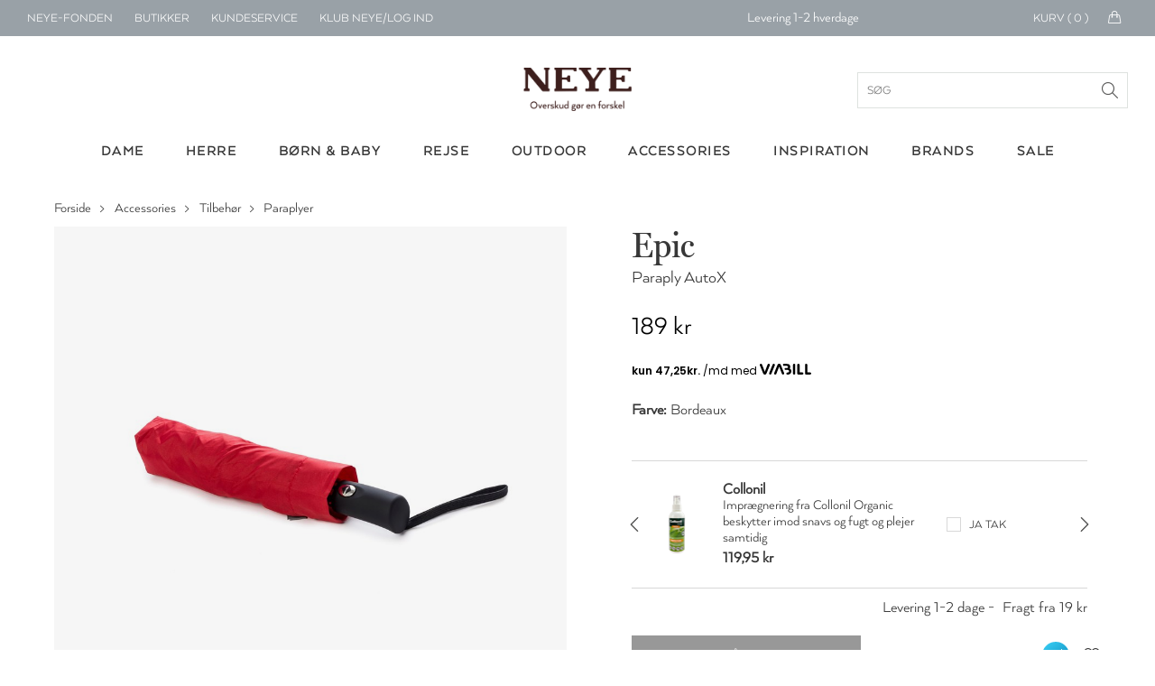

--- FILE ---
content_type: text/html; charset=utf-8
request_url: https://www.neye.dk/epic-paraply-autox-id-14823903100/
body_size: 289545
content:

<!DOCTYPE html>
<html data-isdevelopment="False">
<head>

        <script>
            window.dataLayer = window.dataLayer || [];
            function gtag() { dataLayer.push(arguments); }

            gtag('consent', 'default', {
                'ad_storage': 'denied',
                'ad_user_data': 'denied',
                'ad_personalization': 'denied',
                'analytics_storage': 'denied',
                'wait_for_update': 500
            });

            gtag('set', 'ads_data_redaction', true);
        </script>

        <script preload id="CookieConsent" src="https://policy.app.cookieinformation.com/uc.js" data-culture="da" type="text/javascript" data-gcm-version="2.0" async></script>

        <!-- Google Tag Manager -->
        <script>
            !function () { "use strict"; function l(e) { for (var t = e, r = 0, n = document.cookie.split(";"); r < n.length; r++) { var o = n[r].split("="); if (o[0].trim() === t) return o[1] } } function s(e) { return localStorage.getItem(e) } function u(e) { return window[e] } function d(e, t) { e = document.querySelector(e); return t ? null == e ? void 0 : e.getAttribute(t) : null == e ? void 0 : e.textContent } var e = window, t = document, r = "script", n = "dataLayer", o = "N2VNF9", a = "https://ss.neye.dk", i = "", c = "znpscaru", E = "stapeUserId", I = "", v = "", g = !1; try { var g = !!E && (m = navigator.userAgent, !!(m = new RegExp("Version/([0-9._]+)(.*Mobile)?.*Safari.*").exec(m))) && 16.4 <= parseFloat(m[1]), A = "stapeUserId" === E, f = g && !A ? function (e, t, r) { void 0 === t && (t = ""); var n = { cookie: l, localStorage: s, jsVariable: u, cssSelector: d }, t = Array.isArray(t) ? t : [t]; if (e && n[e]) for (var o = n[e], a = 0, i = t; a < i.length; a++) { var c = i[a], c = r ? o(c, r) : o(c); if (c) return c } else console.warn("invalid uid source", e) }(E, I, v) : void 0; g = g && (!!f || A) } catch (e) { console.error(e) } var m = e, E = (m[n] = m[n] || [], m[n].push({ "gtm.start": (new Date).getTime(), event: "gtm.js" }), t.getElementsByTagName(r)[0]), I = "dataLayer" === n ? "" : "&l=" + n, v = f ? "&bi=" + encodeURIComponent(f) : "", A = t.createElement(r), e = g ? "kp" + c : c, n = !g && i ? i : a; A.async = !0, A.src = n + "/" + e + ".js?st=" + o + I + v + "", null != (f = E.parentNode) && f.insertBefore(A, E) }();
            dataLayer.push({
                'storeID': '60'
            });
        </script>
        <!-- End Google Tag Manager -->

    <title>EPIC Paraply AutoX - Shop online hos NEYE</title>



    <meta name="title" content="EPIC Paraply AutoX - Shop online hos NEYE">
    <meta name="description" content="Automatisk taskeparaply med 8 &quot;ribber&quot;. Automatikken kommer til sin ret, b&#xE5;de n&#xE5;r du sl&#xE5;r paraplyen op og ned. Nem at have i tasken og en dejlig stor ">
    <link rel="canonical" href="https://www.neye.dk/epic-paraply-autox-id-14823903100/">

    <script>
(function(){if(!window.chatbase||window.chatbase("getState")!=="initialized"){window.chatbase=(...arguments)=>{if(!window.chatbase.q){window.chatbase.q=[]}window.chatbase.q.push(arguments)};window.chatbase=new Proxy(window.chatbase,{get(target,prop){if(prop==="q"){return target.q}return(...args)=>target(prop,...args)}})}const onLoad=function(){const script=document.createElement("script");script.src="https://www.chatbase.co/embed.min.js";script.id="nYgqEqwqPopwEZbM1G0Nv";script.domain="www.chatbase.co";document.body.appendChild(script)};if(document.readyState==="complete"){onLoad()}else{window.addEventListener("load",onLoad)}})();
</script>

    <link rel="stylesheet" href="/css/bundle.css?v=DCD_SIBYlP5ZfFkV0Skw-xU5MGg" />
    <link rel="apple-touch-icon" href="/Static/gfx/apple-touch-icon.png">
    <link rel="apple-touch-icon-precomposed" href="/Static/gfx/apple-touch-icon.png">
    <link rel="icon" type="image/png" sizes="32x32" href="/Static/gfx/favicon-32x32.png">
    <link rel="icon" type="image/png" sizes="16x16" href="/Static/gfx/favicon-16x16.png">
    <link rel="mask-icon" href="/Static/gfx/safari-pinned-tab.svg" color="#3e1f1e">
    <link rel="shortcut icon" href="/Static/gfx/favicon.ico">
    <meta name="msapplication-config" content="~/Static/gfx/browserconfig.xml">
    <meta name="theme-color" content="#ffffff">
    <meta name="google-site-verification" content="aRA-hSWhIW9ZK8y90s_ZqyckDnFBkxzrc1GePb7mHeM" />
    <meta name="viewport" content="width=device-width, initial-scale=1, maximum-scale=1">

    <link rel="preconnect" href="https://www.googletagmanager.com" />
    <link rel="preconnect" href="https://connect.facebook.net" />

    <script src="https://unpkg.com/aos@2.3.1/dist/aos.js" defer></script>
    <link href="https://unpkg.com/aos@2.3.1/dist/aos.css" rel="stylesheet" />

    <script src="/Static/js/nobundle/jquery-3.2.1.min.js"></script>

    <!-- recaptcha -->
        <script src="https://www.google.com/recaptcha/api.js?render=6LfhfOMnAAAAAFYc6MNrCUgTJUkN0j9AVtqa4h3t" async defer></script>

    <!-- Raptor Script -->

        <script>

            window.raptor || (window.raptor = { q: [{ event: "trackevent", params: { p1: "pageview" } }], push: function (event, params, options) { this.q.push({ event: event, params: params, options: options }) }, customerId: "6399" });
        </script>

        <script>
            (function (d, t) {
                var g = d.createElement(t),
                    s = d.getElementsByTagName(t)[0];

                g.src = "/Static/js/nobundle/raptor-3.0.min.js";
                g.async = !0;
                s.parentNode.insertBefore(g, s);

                function initializeRaptor() {
                    if (window.raptor && window.raptor.parameterNames) {
                        window.raptor.parameterNames.host = "https://sst.neye.dk/api/ForwardTrackingEvent";
                        window.raptor.serverSideTracking = true;
                        window.raptor.handleCookies();
                        window.raptor.isReady = true;
                        window.raptor.executeQueue();
                    } else {
                        console.log("Raptor-objektet er ikke indlæst korrekt. - Prøver igen");
                        window.setTimeout(() => { initializeRaptor();}, 1000);
                    }
                }

                if (true) {
                    document.addEventListener('RAPTOR_COOKIES_READY', function() {
                        initializeRaptor();
                    });
                }

            })(document, "script");
        </script>


        <script type="application/javascript" src="https://storage.googleapis.com/gowish-button-prod/js/gowish-iframe.js" data-use-btn="true" id="gowish-iframescript" defer></script>
        <link rel="stylesheet" href="https://storage.googleapis.com/gowish-button-prod/css/gowish-iframe.css" />

    <script>"use strict";var _raptor={_queue:[],processQueue:function(){console.log("processing raptor queue");var n=[..._raptor._queue];_raptor._queue=[];n.forEach(n=>{switch(n.event){case"trackEvent":_raptor.trackEvent(n.params);break;case"addClickHandlers":_raptor.addClickHandlers(n.params.trackingId,n.params.methodName)}})},trackEvent:function(n){_raptor._queue.length>0&&_raptor.processQueue();var t=n.eventType,i=t===void 0?"":t,r=n.productId,w=r===void 0?"":r,u=n.productName,b=u===void 0?"":u,f=n.categoryPath,k=f===void 0?"":f,e=n.subtotal,d=e===void 0?"":e,o=n.currency,g=o===void 0?"":o,s=n.userId,nt=s===void 0?"":s,h=n.brandId,tt=h===void 0?"":h,c=n.contentId,it=c===void 0?"":c,l=n.basketContent,rt=l===void 0?"":l,a=n.basketId,ut=a===void 0?"":a,v=n.shopId,ft=v===void 0?"":v,y=n.externalUserId,et=y===void 0?"":y,p=n.itemPrice,ot=p===void 0?"":p;typeof raptor!="undefined"?(console.log("tracking "+i),raptor.push("trackEvent",{p1:i,p2:w,p3:b,p4:k,p5:d,p6:g,p7:nt,p8:tt,p9:it,p10:rt,p11:ut,p12:ft,p13:et,p14:ot})):(_raptor._queue.push({event:"trackEvent",params:n}),console.warn("raptor is undefined"))},trackVisitProductEvent:function(n,t,i,r,u){var f={eventType:"Visit",productId:n,categoryPath:t,productName:i,brandId:r,itemPrice:u};_raptor.trackEvent(f)},trackVisitContentEvent:function(n){var t={eventType:"Visit",contentId:n};_raptor.trackEvent(t)},trackBasketEvent:function(n,t){var i={eventType:"Basket",basketContent:n,basketId:t};_raptor.trackEvent(i)},addClickHandler:function(n,t){raptor!=="undefined"?(_raptor._queue.length>0&&_raptor.processQueue(),console.log("test"),raptor.addClickHandlers("#"+n,{methodName:t})):(_raptor._queue.push({event:"addClickHandlers",params:{trackingId:n,methodName:t}}),console.warn("raptor is undefined"))},addClickHandlers:function(n,t){typeof raptor!="undefined"?$("#"+n).find(".product-tile-link").click(function(){var n=$(this).data("raptorrecommendation"),i;typeof n!="undefined"&&n!==null&&n!==""&&(i=$(this).attr("href"),raptor.push("trackEvent",{p1:"itemclick",p2:n.split(":")[1].toString()},{moduleName:t,redirectUrl:i}))}):_raptor._queue.push({event:"addClickHandlers",params:{trackingId:n,methodName:t}})},fillRaptorBanners:function(){var n=$(".raptor-block");n.length!=0&&$.each(n,function(n,t){var t=$(t),f=$("#current-language").text(),i=t.data("block-reference"),r=t.data("raptor-params"),u;i!==undefined&&r!==undefined&&(u=window.location.origin+"/API/RaptorBannerApi/GetRaptorBannerString?raptorBlockReference="+i+"&language="+f+"&parameters="+encodeURIComponent(r),$.ajax({url:u,type:"GET","async":!0,success:function(n){n&&n.raptorBanner&&(t.replaceWith(n.raptorBanner),initCarousels(),updateDynamicContent())}}))})}};"use strict";const _segmentationHandler={getCookie:function(n){for(var t,r=n+"=",f=decodeURIComponent(document.cookie),u=f.split(";"),i=0;i<u.length;i++){for(t=u[i];t.charAt(0)==" ";)t=t.substring(1);if(t.indexOf(r)==0)return t.substring(r.length,t.length)}return""},setCookie:function(n,t,i){var r=new Date,u;r.setTime(r.getTime()+i*864e5);u="expires="+r.toUTCString();document.cookie=n+"="+t+";"+u+";path=/"},redirect:function(n){var i=navigator.userAgent.toLowerCase(),r=i.indexOf("msie")!==-1,u=parseInt(i.substr(4,2),10),t;r&&u<9?(t=document.createElement("a"),t.href=n,document.body.appendChild(t),t.click()):window.location.href=n}},UserManager={getCookieValue(n){const t=`${n}=`,i=decodeURIComponent(document.cookie),r=i.split(";");for(let n of r)if(n=n.trim(),n.startsWith(t))return n.substring(t.length);return null},hasRole(n){const t=this.getCookieValue("neyeuser");if(t){const i=t.split(",").map(n=>n.trim());return i.includes(n)}return!1},isClubNeyeLoggedIn(){return this.hasRole("cm")},isAuthenticated(){return this.hasRole("anonymous")},isClerk(){return this.hasRole("clerk")},isEmployee(){return this.hasRole("employee")},canSearchCustomer(){return this.hasRole("customersearch")},isClubNeyeAdmin(){return this.hasRole("shop")},isPickupInStoreAdmin(){return this.hasRole("pickup")}}</script>

    <script type="text/javascript" language="javascript">
        const segmentCookieDuration = Number(10) || 1;
        const segmentCookieName = "FrontPageTypeCookie";
        const segmentationCookie = _segmentationHandler.getCookie(segmentCookieName);
        const segmentNames = ["Dame", "Herre", "Børn"];
    </script>
    <script src="/js/topscripts.js?v=p4QVPNRF4uftf5oxmcD4_vywVV0"></script>

    <link rel="preconnect" href="https://fonts.gstatic.com/" crossorigin />
    <link href="https://fonts.googleapis.com/css2?family=Baskervville:ital@0;1&family=Thasadith:ital,wght@0,400;0,700;1,400;1,700&family=Rochester&Shadows+Into+Light+Two&family=Fredericka+the+Great&family=Cutive+Mono&family=Source+Serif+Pro:ital,wght@0,400;0,700;1,400;1,700&family=Poiret+One&family=Elsie&family=Playball&family=Crafty+Girls&family=Yantramanav:wght@400;700&family=GFS+Didot&family=Abril+Fatface&family=Aleo:ital,wght@0,400;0,700;1,400;1,700&family=Allura&family=Arima+Madurai:wght@400;700&family=Balsamiq+Sans:ital,wght@0,400;0,700;1,400;1,700&family=Calistoga&family=Cherry+Swash:wght@400;700&family=Flamenco&family=Fredoka+One&family=Love+Ya+Like+A+Sister&family=Montserrat+Subrayada:wght@400;700&family=Noto+Serif:ital,wght@0,400;0,700;1,400;1,700&family=Petit+Formal+Script&display=swap" rel="stylesheet" />


    <link rel="preload" as="font" href="/Static/fonts/1330842/2412d1e5-20bf-4668-80d3-27654748c3bb.woff2" crossorigin />
    <link rel="prefetch" as="font" href="/Static/fonts/1330842/351b6021-41ff-45e0-b97b-247b8b9ab0c6.woff" crossorigin />
    <link rel="prefetch" as="font" href="/Static/fonts/1330842/4c202f8c-10f7-4991-83e6-404c717a846d.ttf" crossorigin />

    <link rel="preload" as="font" href="/Static/fonts/1330818/8e6032e4-7f0a-4e56-b9fa-6ec7b1f46fc0.woff2" crossorigin />
    <link rel="prefetch" as="font" href="/Static/fonts/1330818/c0f55d3b-353e-417c-9b91-bbeb1a6b8116.woff" crossorigin />
    <link rel="prefetch" as="font" href="/Static/fonts/1330818/23f2f813-2f11-4a0c-8b2e-e20da72e2470.ttf" crossorigin />

</head>
<body>

        <script data-environment="production" data-client-id="klarna_live_client_M21pRDkvRmFiSSRFRTZhV0RhP0JYZy1XaWgtLyQkYXMsYjM4YWZmZDEtMjFhNS00MTNhLWE1ZTktMGJhMjY0ZmQzMjk1LDEsU3IvWUhFS0U4L1NqTHlrbUtiWXRJQStLd2pjN0dVbE5nQWJINHJBcVJTZz0" src="https://js.klarna.com/web-sdk/v1/klarna.js" async>
        </script>
        <div id="current-language" hidden>da</div>
        <div id="current-market" hidden>DEFAULT</div>
            <!--Google Tag Manager(noscript)-->
            <noscript>
                <iframe src="https://ss.neye.dk/ns.html?id=GTM-N2VNF9" height="0" width="0"
                        style="display:none;visibility:hidden"></iframe>
            </noscript>
            <!--End Google Tag Manager(noscript)-->

    
<div id="mobileMenuOverlay"></div>
<div id="menuOverlay"></div>
<div id="addToBasketOverlay" class="hideoverlay"></div>
<div class="header">
        <div id="js-mobile-usp-module" class="js-mobile-usp-module mobile-usp only-on-tablet" data-usp="{&quot;bgColor&quot;:&quot;#99a1a7&quot;,&quot;textColor&quot;:&quot;#ffffff&quot;,&quot;links&quot;:[{&quot;href&quot;:&quot;/levering/&quot;,&quot;text&quot;:&quot;Levering 1-2 hverdage&quot;,&quot;title&quot;:&quot;Levering 1-2 hverdage&quot;},{&quot;href&quot;:&quot;/levering/&quot;,&quot;text&quot;:&quot;Fri fragt over 499 kr.&quot;,&quot;title&quot;:&quot;fragt&quot;},{&quot;href&quot;:&quot;/levering/&quot;,&quot;text&quot;:&quot;Click \u0026 collect&quot;,&quot;title&quot;:&quot;Click \u0026 collect&quot;},{&quot;href&quot;:&quot;/levering/&quot;,&quot;text&quot;:&quot;30 dages returret&quot;,&quot;title&quot;:&quot;30 dages returret&quot;}]}">
            <div class="mobile-usp-list" style="background-color: #99a1a7; color: #ffffff;">
                <a href=/levering/><div class="usp-link-text">Levering 1-2 hverdage</div></a>
            </div>
        </div>
    <div class="top-menu">
        <ul class="menu-links hide-on-tablet">
            <li class="neyefonden js-user-specific-content" data-user-role-hide="pickup">
                <a href="/blog/neye-fonden/">NEYE-Fonden</a>
            </li>
            <li>
                <a href="/neyes-butikker/">Butikker</a>
            </li>
            <li>
                <a href="/kundeservice/">Kundeservice</a>
            </li>
            <li id="customer-lookup-menu-item" class="js-user-specific-content hidden" data-user-role-show="customersearch">
                <a href="/kundeopslag/">Find kunde</a>
            </li>
            <li id="logout-menu-item" class="js-user-specific-content hidden" data-user-role-show="cm,clerk,employee" data-user-role-hide="shop">
                <a href="/min-profil/">Min profil</a>
            </li>
            <li class="js-user-specific-content hidden" data-user-role-show="cm,clerk,employee" data-user-role-hide="shop">
                <a href="" name="logout">Log ud</a>
            </li>

            <li id="create-customer-menu-item" class="js-user-specific-content hidden" data-user-role-show="clerk,employee">
                <a href="/klubneye/signup/">Opret Kunde</a>
            </li>

            <li id="same-day-pickup-menu-item" class="js-user-specific-content hidden" data-user-role-show="pickup">
                <a href="/hent-i-butik-ordreoversigt/">Hent-i-butik</a>
            </li>

            <li id="login-menu-item " class="js-user-specific-content hidden" data-user-role-show="anonymous">
                <a href="/klubneye/">Klub NEYE/Log ind</a>
            </li>



        </ul>
        <div class="logo only-on-tablet">
            <a href="/">

    <picture class="header-lazy PartialPageBannerImage">
        <source media="(max-width: 559px)"
                sizes="100vw"
                type="image/webp"
                srcset="
                    https://neye-cdn-f4ekdvgdcgeuebcr.a02.azurefd.net/globalassets/logoer-og-ikoner/logo-mobile.png?width=300&format=webp 300w,
                    https://neye-cdn-f4ekdvgdcgeuebcr.a02.azurefd.net/globalassets/logoer-og-ikoner/logo-mobile.png?width=500&format=webp 500w,
                    https://neye-cdn-f4ekdvgdcgeuebcr.a02.azurefd.net/globalassets/logoer-og-ikoner/logo-mobile.png?width=700&format=webp 700w,
                    https://neye-cdn-f4ekdvgdcgeuebcr.a02.azurefd.net/globalassets/logoer-og-ikoner/logo-mobile.png?width=900&format=webp 900w,
                    https://neye-cdn-f4ekdvgdcgeuebcr.a02.azurefd.net/globalassets/logoer-og-ikoner/logo-mobile.png?width=1100&format=webp 1100w">

        <source media="(max-width: 559px)"
                sizes="100vw"
                type="image/jpg"
                srcset="
                        https://neye-cdn-f4ekdvgdcgeuebcr.a02.azurefd.net/globalassets/logoer-og-ikoner/logo-mobile.png?width=300 300w,
                        https://neye-cdn-f4ekdvgdcgeuebcr.a02.azurefd.net/globalassets/logoer-og-ikoner/logo-mobile.png?width=500 500w,
                        https://neye-cdn-f4ekdvgdcgeuebcr.a02.azurefd.net/globalassets/logoer-og-ikoner/logo-mobile.png?width=700 700w,
                        https://neye-cdn-f4ekdvgdcgeuebcr.a02.azurefd.net/globalassets/logoer-og-ikoner/logo-mobile.png?width=900 900w,
                        https://neye-cdn-f4ekdvgdcgeuebcr.a02.azurefd.net/globalassets/logoer-og-ikoner/logo-mobile.png?width=1100 1100w">

        <source media="(min-width: 560px)"
                sizes="50vw"
                type="image/webp"
                srcset="
                        https://neye-cdn-f4ekdvgdcgeuebcr.a02.azurefd.net/globalassets/logoer-og-ikoner/logo-mobile.png?width=400&format=webp 400w,
                        https://neye-cdn-f4ekdvgdcgeuebcr.a02.azurefd.net/globalassets/logoer-og-ikoner/logo-mobile.png?width=800&format=webp 800w,
                        https://neye-cdn-f4ekdvgdcgeuebcr.a02.azurefd.net/globalassets/logoer-og-ikoner/logo-mobile.png?width=1200&format=webp 1200w,
                        https://neye-cdn-f4ekdvgdcgeuebcr.a02.azurefd.net/globalassets/logoer-og-ikoner/logo-mobile.png?width=1400&format=webp 1400w,
                        https://neye-cdn-f4ekdvgdcgeuebcr.a02.azurefd.net/globalassets/logoer-og-ikoner/logo-mobile.png?width=1800&format=webp 1800w,
                        https://neye-cdn-f4ekdvgdcgeuebcr.a02.azurefd.net/globalassets/logoer-og-ikoner/logo-mobile.png?width=2000&format=webp 2000w" />

        <source media="(min-width: 768px)"
                sizes="50vw"
                type="image/jpg"
                srcset="
                            https://neye-cdn-f4ekdvgdcgeuebcr.a02.azurefd.net/globalassets/logoer-og-ikoner/logo-mobile.png?width=400 400w,
                            https://neye-cdn-f4ekdvgdcgeuebcr.a02.azurefd.net/globalassets/logoer-og-ikoner/logo-mobile.png?width=800 800w,
                            https://neye-cdn-f4ekdvgdcgeuebcr.a02.azurefd.net/globalassets/logoer-og-ikoner/logo-mobile.png?width=1200 1200w,
                            https://neye-cdn-f4ekdvgdcgeuebcr.a02.azurefd.net/globalassets/logoer-og-ikoner/logo-mobile.png?width=1400 1400w,
                            https://neye-cdn-f4ekdvgdcgeuebcr.a02.azurefd.net/globalassets/logoer-og-ikoner/logo-mobile.png?width=1800 1800w,
                            https://neye-cdn-f4ekdvgdcgeuebcr.a02.azurefd.net/globalassets/logoer-og-ikoner/logo-mobile.png?width=2000 2000w" />

        <img class="header-lazy" loading="lazy"
             src="https://neye-cdn-f4ekdvgdcgeuebcr.a02.azurefd.net/globalassets/logoer-og-ikoner/logo-mobile.png?width=500"
             alt="NEYE online butik - Alt i m&#xE6;rke tasker, rygs&#xE6;kke, kufferter, punge og accessories til ham og hende"
             title="NEYE online butik - Alt i m&#xE6;rke tasker, rygs&#xE6;kke, kufferter, punge og accessories til ham og hende">
    </picture>
    <noscript>
        <img class="header-lazy" loading="lazy" src="https://neye-cdn-f4ekdvgdcgeuebcr.a02.azurefd.net/globalassets/logoer-og-ikoner/logo-mobile.png?width=500&format=webp" alt="NEYE online butik - Alt i m&#xE6;rke tasker, rygs&#xE6;kke, kufferter, punge og accessories til ham og hende" />
    </noscript>
            </a>
        </div>
        <div id="logo-small" class="hide-on-tablet hidden">
            <a href="/">

    <picture class=" PartialPageBannerImage">
        <source media="(max-width: 559px)"
                sizes="100vw"
                type="image/webp"
                srcset="
                    https://neye-cdn-f4ekdvgdcgeuebcr.a02.azurefd.net/globalassets/logoer-og-ikoner/logo-white.png?width=300&format=webp 300w,
                    https://neye-cdn-f4ekdvgdcgeuebcr.a02.azurefd.net/globalassets/logoer-og-ikoner/logo-white.png?width=500&format=webp 500w,
                    https://neye-cdn-f4ekdvgdcgeuebcr.a02.azurefd.net/globalassets/logoer-og-ikoner/logo-white.png?width=700&format=webp 700w,
                    https://neye-cdn-f4ekdvgdcgeuebcr.a02.azurefd.net/globalassets/logoer-og-ikoner/logo-white.png?width=900&format=webp 900w,
                    https://neye-cdn-f4ekdvgdcgeuebcr.a02.azurefd.net/globalassets/logoer-og-ikoner/logo-white.png?width=1100&format=webp 1100w">

        <source media="(max-width: 559px)"
                sizes="100vw"
                type="image/jpg"
                srcset="
                        https://neye-cdn-f4ekdvgdcgeuebcr.a02.azurefd.net/globalassets/logoer-og-ikoner/logo-white.png?width=300 300w,
                        https://neye-cdn-f4ekdvgdcgeuebcr.a02.azurefd.net/globalassets/logoer-og-ikoner/logo-white.png?width=500 500w,
                        https://neye-cdn-f4ekdvgdcgeuebcr.a02.azurefd.net/globalassets/logoer-og-ikoner/logo-white.png?width=700 700w,
                        https://neye-cdn-f4ekdvgdcgeuebcr.a02.azurefd.net/globalassets/logoer-og-ikoner/logo-white.png?width=900 900w,
                        https://neye-cdn-f4ekdvgdcgeuebcr.a02.azurefd.net/globalassets/logoer-og-ikoner/logo-white.png?width=1100 1100w">

        <source media="(min-width: 560px)"
                sizes="50vw"
                type="image/webp"
                srcset="
                        https://neye-cdn-f4ekdvgdcgeuebcr.a02.azurefd.net/globalassets/logoer-og-ikoner/logo-white.png?width=400&format=webp 400w,
                        https://neye-cdn-f4ekdvgdcgeuebcr.a02.azurefd.net/globalassets/logoer-og-ikoner/logo-white.png?width=800&format=webp 800w,
                        https://neye-cdn-f4ekdvgdcgeuebcr.a02.azurefd.net/globalassets/logoer-og-ikoner/logo-white.png?width=1200&format=webp 1200w,
                        https://neye-cdn-f4ekdvgdcgeuebcr.a02.azurefd.net/globalassets/logoer-og-ikoner/logo-white.png?width=1400&format=webp 1400w,
                        https://neye-cdn-f4ekdvgdcgeuebcr.a02.azurefd.net/globalassets/logoer-og-ikoner/logo-white.png?width=1800&format=webp 1800w,
                        https://neye-cdn-f4ekdvgdcgeuebcr.a02.azurefd.net/globalassets/logoer-og-ikoner/logo-white.png?width=2000&format=webp 2000w" />

        <source media="(min-width: 768px)"
                sizes="50vw"
                type="image/jpg"
                srcset="
                            https://neye-cdn-f4ekdvgdcgeuebcr.a02.azurefd.net/globalassets/logoer-og-ikoner/logo-white.png?width=400 400w,
                            https://neye-cdn-f4ekdvgdcgeuebcr.a02.azurefd.net/globalassets/logoer-og-ikoner/logo-white.png?width=800 800w,
                            https://neye-cdn-f4ekdvgdcgeuebcr.a02.azurefd.net/globalassets/logoer-og-ikoner/logo-white.png?width=1200 1200w,
                            https://neye-cdn-f4ekdvgdcgeuebcr.a02.azurefd.net/globalassets/logoer-og-ikoner/logo-white.png?width=1400 1400w,
                            https://neye-cdn-f4ekdvgdcgeuebcr.a02.azurefd.net/globalassets/logoer-og-ikoner/logo-white.png?width=1800 1800w,
                            https://neye-cdn-f4ekdvgdcgeuebcr.a02.azurefd.net/globalassets/logoer-og-ikoner/logo-white.png?width=2000 2000w" />

        <img class="" loading="lazy"
             src="https://neye-cdn-f4ekdvgdcgeuebcr.a02.azurefd.net/globalassets/logoer-og-ikoner/logo-white.png?width=500"
             alt=""
             title="">
    </picture>
    <noscript>
        <img class="" loading="lazy" src="https://neye-cdn-f4ekdvgdcgeuebcr.a02.azurefd.net/globalassets/logoer-og-ikoner/logo-white.png?width=500&format=webp" alt="" />
    </noscript>
            </a>
        </div>
            <div id="js-topmenu-usp-module" class="js-topmenu-usp-module hide-on-mobile" data-usp="{&quot;bgColor&quot;:&quot;#99a1a7&quot;,&quot;textColor&quot;:&quot;#ffffff&quot;,&quot;links&quot;:[{&quot;href&quot;:&quot;/levering/&quot;,&quot;text&quot;:&quot;Levering 1-2 hverdage&quot;,&quot;title&quot;:&quot;Levering 1-2 hverdage&quot;},{&quot;href&quot;:&quot;/levering/&quot;,&quot;text&quot;:&quot;Fri fragt over 499 kr.&quot;,&quot;title&quot;:&quot;fragt&quot;},{&quot;href&quot;:&quot;/levering/&quot;,&quot;text&quot;:&quot;Click \u0026 collect&quot;,&quot;title&quot;:&quot;Click \u0026 collect&quot;},{&quot;href&quot;:&quot;/levering/&quot;,&quot;text&quot;:&quot;30 dages returret&quot;,&quot;title&quot;:&quot;30 dages returret&quot;}]}"></div>
        <div id="menu-mini-cart">
            <div class="quantity-text hide-on-tablet">Kurv ( <span id="header-basket-amount">0</span> )</div>
            <div class="mini-cart-icon hide-on-tablet">
                <i class="icon-handbag icons"></i>
            </div>
            <a href="/kurv/" class="mini-cart-icon only-on-tablet">
                <i class="icon-handbag icons"></i>
                <span class="mobile-header-basket-amount hidden">0</span>
            </a>
        </div>
        <div id="search-link" class="hidden js-typeahead-module-topmenu">
            <i class="toggle-search search-icon"><span></span></i>
            <form id="searchFormTopMenu">
                <input id="searchFormTopMenu_TextBox" type="text" class="menu-search-input" />
                <i id="searchFormTopMenu_Icon" class="search-icon"></i>
            </form>
        </div>
        <div id="profile-link" class="profile">
            <img src="/Static/gfx/Min-Profil.svg" />
        </div>
        <div id="favorite-link" class="favorite add-to-wishlist only-on-tablet">
            <i class="icon-heart icons"><span></span></i>
            <img class="heart-icon" src="/Static/gfx/hjerte_fuldfarve.svg" />
        </div>
    </div>
    <div class="main-menu">
        <div class="logo hide-on-tablet">
            <a href="/">
                        <img title="" alt="NEYE online butik - Alt i m&#xE6;rke tasker, rygs&#xE6;kke, kufferter, punge og accessories til ham og hende" src="/globalassets/logoer-og-ikoner/logo.png" />
            </a>
            <form id="searchForm" class="js-typeahead-module-header" action="/search/" method="get">
                <input id="searchForm_TextBox" type="text" placeholder="S&#xF8;g">
                <div id="searchForm_Icon" class="search-icon"></div>
            </form>
        </div>
        <div class="typeahead-overlay js-typeahead-overlay"
             data-placeholder-text="S&#xF8;g"
             data-typeahead-config="{&quot;queryBlocks&quot;:{&quot;blogpages&quot;:{&quot;headerLabel&quot;:&quot;Indhold&quot;,&quot;query&quot;:&quot;*:*&quot;,&quot;queryCollection&quot;:&quot;30660&quot;},&quot;categories&quot;:{&quot;headerLabel&quot;:&quot;Kategorier&quot;,&quot;query&quot;:&quot;*:*&quot;,&quot;queryCollection&quot;:&quot;30657&quot;},&quot;brands&quot;:{&quot;headerLabel&quot;:&quot;Brands&quot;,&quot;query&quot;:&quot;*:*&quot;,&quot;queryCollection&quot;:&quot;30658&quot;},&quot;products&quot;:{&quot;headerLabel&quot;:&quot;Produkter&quot;,&quot;query&quot;:&quot;*:*&quot;,&quot;queryCollection&quot;:&quot;30659&quot;}}}"></div>
        <div class="level-1">
            <div class="container">
                    <ul class="col-12">
                                <li class="menu-button hoverable">

    <a href="/dame/">
        <div class="menu-header">Dame</div>
    </a>

<div class="level-2">
    
<div class="container"><div class="menu-column">
    <a class="header" href="/dametasker/">Tasker</a>

    <a href="/baeltetasker-dame/">B&#xE6;ltetasker</a>
    <a href="/clutch-tasker-dame/">Clutch</a>
    <a href="/computertasker-mapper-dame/">Computertasker &amp; mapper</a>
    <a href="/crossbody-tasker-dame/">Crossbody</a>
    <a href="/haandtasker-dame/">H&#xE5;ndtasker</a>
    <a href="/indkoebsvogne-og-indkoebskurve/">Indk&#xF8;bsvogne &amp; indk&#xF8;bskurve</a>
    <a href="/shopper-tasker-dame/">Shoppere</a>
    <a href="/skuldertasker-dame/">Skuldertasker</a>
    <a href="/sling-bags-dame/">Sling bags</a>
    <a href="/sportstasker-rejsetasker-dame/">Sportstasker &amp; rejsetasker</a>
    <a href="/strandtasker-dame/">Strandtasker</a>
    <a href="/toilettasker/?filter=TargetGroups:%22Dame%22&amp;sort=scoredesc">Toilettasker &amp; kosmetikpunge</a>
    <a href="/tote-bags-dame/">Tote bags</a>
</div><div class="menu-column">
    <a class="header" href="/accessories-tilbehoer/?filter=TargetGroups:%22Dame%22&amp;sort=scoredesc">Accessories</a>

    <a href="/baelter/?filter=TargetGroups:%22Dame%22&amp;sort=scoredesc">B&#xE6;lter</a>
    <a href="/handsker/?filter=TargetGroups:%22Dame%22&amp;sort=scoredesc">Handsker</a>
    <a href="/hjemmesko/?filter=TargetGroups:%22Dame%22&amp;sort=scoredesc">Hjemmesko</a>
    <a href="/huer-hatte/?filter=TargetGroups:%22Dame%22&amp;sort=scoredesc">Huer &amp; hatte</a>
    <a href="/smykker/">Smykker</a>
    <a href="/smykkeskrin/">Smykkeskrin</a>
    <a href="/stroemper/">Str&#xF8;mper</a>
</div><div class="menu-column">
    <a class="header" href="/punge-kortholdere-dame/">Punge</a>

    <a href="/kortholdere-dame/">Kortholder</a>
    <a href="/noeglepunge-dame/">N&#xF8;glepunge</a>
    <a href="/punge-dame/">Punge</a>
</div><div class="menu-column">

<a href="/links/klubtilbud/">
	<div class="header">Tilbud - Dame</div>
	<div class="menu-image">

    <picture class=" PartialPageBannerImage">
        <source media="(max-width: 559px)"
                sizes="100vw"
                type="image/webp"
                srcset="
                    https://neye-cdn-f4ekdvgdcgeuebcr.a02.azurefd.net/globalassets/forside/dropdown/2026/w05-2026-drop-down-544x300-klub-kufferter-rejsetasker.jpg?width=300&format=webp 300w,
                    https://neye-cdn-f4ekdvgdcgeuebcr.a02.azurefd.net/globalassets/forside/dropdown/2026/w05-2026-drop-down-544x300-klub-kufferter-rejsetasker.jpg?width=500&format=webp 500w,
                    https://neye-cdn-f4ekdvgdcgeuebcr.a02.azurefd.net/globalassets/forside/dropdown/2026/w05-2026-drop-down-544x300-klub-kufferter-rejsetasker.jpg?width=700&format=webp 700w,
                    https://neye-cdn-f4ekdvgdcgeuebcr.a02.azurefd.net/globalassets/forside/dropdown/2026/w05-2026-drop-down-544x300-klub-kufferter-rejsetasker.jpg?width=900&format=webp 900w,
                    https://neye-cdn-f4ekdvgdcgeuebcr.a02.azurefd.net/globalassets/forside/dropdown/2026/w05-2026-drop-down-544x300-klub-kufferter-rejsetasker.jpg?width=1100&format=webp 1100w">

        <source media="(max-width: 559px)"
                sizes="100vw"
                type="image/jpg"
                srcset="
                        https://neye-cdn-f4ekdvgdcgeuebcr.a02.azurefd.net/globalassets/forside/dropdown/2026/w05-2026-drop-down-544x300-klub-kufferter-rejsetasker.jpg?width=300 300w,
                        https://neye-cdn-f4ekdvgdcgeuebcr.a02.azurefd.net/globalassets/forside/dropdown/2026/w05-2026-drop-down-544x300-klub-kufferter-rejsetasker.jpg?width=500 500w,
                        https://neye-cdn-f4ekdvgdcgeuebcr.a02.azurefd.net/globalassets/forside/dropdown/2026/w05-2026-drop-down-544x300-klub-kufferter-rejsetasker.jpg?width=700 700w,
                        https://neye-cdn-f4ekdvgdcgeuebcr.a02.azurefd.net/globalassets/forside/dropdown/2026/w05-2026-drop-down-544x300-klub-kufferter-rejsetasker.jpg?width=900 900w,
                        https://neye-cdn-f4ekdvgdcgeuebcr.a02.azurefd.net/globalassets/forside/dropdown/2026/w05-2026-drop-down-544x300-klub-kufferter-rejsetasker.jpg?width=1100 1100w">

        <source media="(min-width: 560px)"
                sizes="50vw"
                type="image/webp"
                srcset="
                        https://neye-cdn-f4ekdvgdcgeuebcr.a02.azurefd.net/globalassets/forside/dropdown/2026/w05-2026-drop-down-544x300-klub-kufferter-rejsetasker.jpg?width=400&format=webp 400w,
                        https://neye-cdn-f4ekdvgdcgeuebcr.a02.azurefd.net/globalassets/forside/dropdown/2026/w05-2026-drop-down-544x300-klub-kufferter-rejsetasker.jpg?width=800&format=webp 800w,
                        https://neye-cdn-f4ekdvgdcgeuebcr.a02.azurefd.net/globalassets/forside/dropdown/2026/w05-2026-drop-down-544x300-klub-kufferter-rejsetasker.jpg?width=1200&format=webp 1200w,
                        https://neye-cdn-f4ekdvgdcgeuebcr.a02.azurefd.net/globalassets/forside/dropdown/2026/w05-2026-drop-down-544x300-klub-kufferter-rejsetasker.jpg?width=1400&format=webp 1400w,
                        https://neye-cdn-f4ekdvgdcgeuebcr.a02.azurefd.net/globalassets/forside/dropdown/2026/w05-2026-drop-down-544x300-klub-kufferter-rejsetasker.jpg?width=1800&format=webp 1800w,
                        https://neye-cdn-f4ekdvgdcgeuebcr.a02.azurefd.net/globalassets/forside/dropdown/2026/w05-2026-drop-down-544x300-klub-kufferter-rejsetasker.jpg?width=2000&format=webp 2000w" />

        <source media="(min-width: 768px)"
                sizes="50vw"
                type="image/jpg"
                srcset="
                            https://neye-cdn-f4ekdvgdcgeuebcr.a02.azurefd.net/globalassets/forside/dropdown/2026/w05-2026-drop-down-544x300-klub-kufferter-rejsetasker.jpg?width=400 400w,
                            https://neye-cdn-f4ekdvgdcgeuebcr.a02.azurefd.net/globalassets/forside/dropdown/2026/w05-2026-drop-down-544x300-klub-kufferter-rejsetasker.jpg?width=800 800w,
                            https://neye-cdn-f4ekdvgdcgeuebcr.a02.azurefd.net/globalassets/forside/dropdown/2026/w05-2026-drop-down-544x300-klub-kufferter-rejsetasker.jpg?width=1200 1200w,
                            https://neye-cdn-f4ekdvgdcgeuebcr.a02.azurefd.net/globalassets/forside/dropdown/2026/w05-2026-drop-down-544x300-klub-kufferter-rejsetasker.jpg?width=1400 1400w,
                            https://neye-cdn-f4ekdvgdcgeuebcr.a02.azurefd.net/globalassets/forside/dropdown/2026/w05-2026-drop-down-544x300-klub-kufferter-rejsetasker.jpg?width=1800 1800w,
                            https://neye-cdn-f4ekdvgdcgeuebcr.a02.azurefd.net/globalassets/forside/dropdown/2026/w05-2026-drop-down-544x300-klub-kufferter-rejsetasker.jpg?width=2000 2000w" />

        <img class="" loading="lazy"
             src="https://neye-cdn-f4ekdvgdcgeuebcr.a02.azurefd.net/globalassets/forside/dropdown/2026/w05-2026-drop-down-544x300-klub-kufferter-rejsetasker.jpg?width=500"
             alt="w05-2026-Drop-Down-544x300-klub-kufferter-rejsetasker.jpg"
             title="w05-2026-Drop-Down-544x300-klub-kufferter-rejsetasker.jpg">
    </picture>
    <noscript>
        <img class="" loading="lazy" src="https://neye-cdn-f4ekdvgdcgeuebcr.a02.azurefd.net/globalassets/forside/dropdown/2026/w05-2026-drop-down-544x300-klub-kufferter-rejsetasker.jpg?width=500&format=webp" alt="w05-2026-Drop-Down-544x300-klub-kufferter-rejsetasker.jpg" />
    </noscript>
	</div>
</a>

</div><div class="menu-column">
    <a class="header" href="/rygsaekke-dame/">Rygs&#xE6;kke</a>

    <a href="/rygsaekke-dame/">Rygs&#xE6;kke</a>
</div><div class="menu-column">
    <a class="header" href="/koeb-gavekort/">Gavekort</a>

    <a href="/koeb-gavekort/">Gavekort</a>
</div></div>

        <div class="sub-header">
            <a href="/dame/">G&#xE5; til Forsiden for damer</a>
        </div>
</div>
                                </li>
                                <li class="menu-button hoverable">

    <a href="/herre/">
        <div class="menu-header">Herre</div>
    </a>

<div class="level-2">
    
<div class="container"><div class="menu-column">
    <a class="header" href="/herretasker/">Tasker</a>

    <a href="/baeltetasker-herre/">B&#xE6;ltetasker</a>
    <a href="/computertasker-mapper-herre/">Computertasker &amp; mapper</a>
    <a href="/skuldertasker-herre/">Skuldertasker</a>
    <a href="/sling-bags-herre/">Sling bags</a>
    <a href="/sportstasker-rejsetasker-herre/">Sportstasker &amp; rejsetasker</a>
    <a href="/toilettasker/?filter=TargetGroups:%22Herre%22&amp;sort=scoredesc">Toilettasker</a>
</div><div class="menu-column">
    <a class="header" href="/accessories-tilbehoer/?filter=TargetGroups:%22Herre%22&amp;sort=scoredesc">Accessories</a>

    <a href="/baelter/?filter=TargetGroups:%22Herre%22&amp;sort=scoredesc">B&#xE6;lter</a>
    <a href="/handsker/?filter=TargetGroups:%22Herre%22&amp;sort=scoredesc">Handsker</a>
    <a href="/hjemmesko/?filter=TargetGroups:%22Herre%22&amp;sort=scoredesc">Hjemmesko</a>
    <a href="/huer-hatte/?filter=TargetGroups:%22Herre%22&amp;sort=scoredesc">Huer &amp; hatte</a>
    <a href="/stroemper/?filter=TargetGroups:%22Herre%22&amp;sort=scoredesc">Str&#xF8;mper</a>
</div><div class="menu-column">
    <a class="header" href="/punge-kortholdere-herre/">Punge</a>

    <a href="/kortholdere-herre/">Kortholder</a>
    <a href="/noeglepunge-herre/">N&#xF8;glepunge</a>
    <a href="/punge-herre/">Punge</a>
</div><div class="menu-column">

<a href="/links/klubtilbud/">
	<div class="header">Tilbud - Herre</div>
	<div class="menu-image">

    <picture class=" PartialPageBannerImage">
        <source media="(max-width: 559px)"
                sizes="100vw"
                type="image/webp"
                srcset="
                    https://neye-cdn-f4ekdvgdcgeuebcr.a02.azurefd.net/globalassets/forside/dropdown/2026/w05-2026-drop-down-544x300-klub-kufferter-rejsetasker.jpg?width=300&format=webp 300w,
                    https://neye-cdn-f4ekdvgdcgeuebcr.a02.azurefd.net/globalassets/forside/dropdown/2026/w05-2026-drop-down-544x300-klub-kufferter-rejsetasker.jpg?width=500&format=webp 500w,
                    https://neye-cdn-f4ekdvgdcgeuebcr.a02.azurefd.net/globalassets/forside/dropdown/2026/w05-2026-drop-down-544x300-klub-kufferter-rejsetasker.jpg?width=700&format=webp 700w,
                    https://neye-cdn-f4ekdvgdcgeuebcr.a02.azurefd.net/globalassets/forside/dropdown/2026/w05-2026-drop-down-544x300-klub-kufferter-rejsetasker.jpg?width=900&format=webp 900w,
                    https://neye-cdn-f4ekdvgdcgeuebcr.a02.azurefd.net/globalassets/forside/dropdown/2026/w05-2026-drop-down-544x300-klub-kufferter-rejsetasker.jpg?width=1100&format=webp 1100w">

        <source media="(max-width: 559px)"
                sizes="100vw"
                type="image/jpg"
                srcset="
                        https://neye-cdn-f4ekdvgdcgeuebcr.a02.azurefd.net/globalassets/forside/dropdown/2026/w05-2026-drop-down-544x300-klub-kufferter-rejsetasker.jpg?width=300 300w,
                        https://neye-cdn-f4ekdvgdcgeuebcr.a02.azurefd.net/globalassets/forside/dropdown/2026/w05-2026-drop-down-544x300-klub-kufferter-rejsetasker.jpg?width=500 500w,
                        https://neye-cdn-f4ekdvgdcgeuebcr.a02.azurefd.net/globalassets/forside/dropdown/2026/w05-2026-drop-down-544x300-klub-kufferter-rejsetasker.jpg?width=700 700w,
                        https://neye-cdn-f4ekdvgdcgeuebcr.a02.azurefd.net/globalassets/forside/dropdown/2026/w05-2026-drop-down-544x300-klub-kufferter-rejsetasker.jpg?width=900 900w,
                        https://neye-cdn-f4ekdvgdcgeuebcr.a02.azurefd.net/globalassets/forside/dropdown/2026/w05-2026-drop-down-544x300-klub-kufferter-rejsetasker.jpg?width=1100 1100w">

        <source media="(min-width: 560px)"
                sizes="50vw"
                type="image/webp"
                srcset="
                        https://neye-cdn-f4ekdvgdcgeuebcr.a02.azurefd.net/globalassets/forside/dropdown/2026/w05-2026-drop-down-544x300-klub-kufferter-rejsetasker.jpg?width=400&format=webp 400w,
                        https://neye-cdn-f4ekdvgdcgeuebcr.a02.azurefd.net/globalassets/forside/dropdown/2026/w05-2026-drop-down-544x300-klub-kufferter-rejsetasker.jpg?width=800&format=webp 800w,
                        https://neye-cdn-f4ekdvgdcgeuebcr.a02.azurefd.net/globalassets/forside/dropdown/2026/w05-2026-drop-down-544x300-klub-kufferter-rejsetasker.jpg?width=1200&format=webp 1200w,
                        https://neye-cdn-f4ekdvgdcgeuebcr.a02.azurefd.net/globalassets/forside/dropdown/2026/w05-2026-drop-down-544x300-klub-kufferter-rejsetasker.jpg?width=1400&format=webp 1400w,
                        https://neye-cdn-f4ekdvgdcgeuebcr.a02.azurefd.net/globalassets/forside/dropdown/2026/w05-2026-drop-down-544x300-klub-kufferter-rejsetasker.jpg?width=1800&format=webp 1800w,
                        https://neye-cdn-f4ekdvgdcgeuebcr.a02.azurefd.net/globalassets/forside/dropdown/2026/w05-2026-drop-down-544x300-klub-kufferter-rejsetasker.jpg?width=2000&format=webp 2000w" />

        <source media="(min-width: 768px)"
                sizes="50vw"
                type="image/jpg"
                srcset="
                            https://neye-cdn-f4ekdvgdcgeuebcr.a02.azurefd.net/globalassets/forside/dropdown/2026/w05-2026-drop-down-544x300-klub-kufferter-rejsetasker.jpg?width=400 400w,
                            https://neye-cdn-f4ekdvgdcgeuebcr.a02.azurefd.net/globalassets/forside/dropdown/2026/w05-2026-drop-down-544x300-klub-kufferter-rejsetasker.jpg?width=800 800w,
                            https://neye-cdn-f4ekdvgdcgeuebcr.a02.azurefd.net/globalassets/forside/dropdown/2026/w05-2026-drop-down-544x300-klub-kufferter-rejsetasker.jpg?width=1200 1200w,
                            https://neye-cdn-f4ekdvgdcgeuebcr.a02.azurefd.net/globalassets/forside/dropdown/2026/w05-2026-drop-down-544x300-klub-kufferter-rejsetasker.jpg?width=1400 1400w,
                            https://neye-cdn-f4ekdvgdcgeuebcr.a02.azurefd.net/globalassets/forside/dropdown/2026/w05-2026-drop-down-544x300-klub-kufferter-rejsetasker.jpg?width=1800 1800w,
                            https://neye-cdn-f4ekdvgdcgeuebcr.a02.azurefd.net/globalassets/forside/dropdown/2026/w05-2026-drop-down-544x300-klub-kufferter-rejsetasker.jpg?width=2000 2000w" />

        <img class="" loading="lazy"
             src="https://neye-cdn-f4ekdvgdcgeuebcr.a02.azurefd.net/globalassets/forside/dropdown/2026/w05-2026-drop-down-544x300-klub-kufferter-rejsetasker.jpg?width=500"
             alt="w05-2026-Drop-Down-544x300-klub-kufferter-rejsetasker.jpg"
             title="w05-2026-Drop-Down-544x300-klub-kufferter-rejsetasker.jpg">
    </picture>
    <noscript>
        <img class="" loading="lazy" src="https://neye-cdn-f4ekdvgdcgeuebcr.a02.azurefd.net/globalassets/forside/dropdown/2026/w05-2026-drop-down-544x300-klub-kufferter-rejsetasker.jpg?width=500&format=webp" alt="w05-2026-Drop-Down-544x300-klub-kufferter-rejsetasker.jpg" />
    </noscript>
	</div>
</a>

</div><div class="menu-column">
    <a class="header" href="/rygsaekke-herre/">Rygs&#xE6;kke</a>

    <a href="/rygsaekke-herre/">Rygs&#xE6;kke</a>
</div><div class="menu-column">
    <a class="header" href="/koeb-gavekort/">Gavekort</a>

    <a href="/koeb-gavekort/">Gavekort</a>
</div></div>

        <div class="sub-header">
            <a href="/herre/">G&#xE5; til Forsiden for herrer</a>
        </div>
</div>
                                </li>
                                <li class="menu-button hoverable">

    <a href="/boern/">
        <div class="menu-header">B&#xF8;rn &amp; baby</div>
    </a>

<div class="level-2">
    
<div class="container"><div class="menu-column">
    <a class="header" href="/boernetasker/">Tasker&#x9;</a>

    <a href="/baeltetasker-boern/">B&#xE6;ltetasker</a>
    <a href="/skuldertasker-boern/">Skuldertasker</a>
    <a href="/sportstasker-boern/">Sportstasker</a>
    <a href="/toilettasker-boern/">Toilettasker</a>
</div><div class="menu-column">
    <a class="header" href="/skole/">Skole</a>

    <a href="/drikkedunke-boern/">Drikkedunke</a>
    <a href="/gymnastiktasker-boern/">Gymnastiktasker</a>
    <a href="/madkasser-boern/">Madkasser</a>
    <a href="/penalhuse-boern/">Penalhuse</a>
    <a href="/skoletasker/">Skoletasker</a>
    <a href="/skoletaske-saet/">Skoletaskes&#xE6;t</a>
    <a href="/skole-tilbehor/">Skole tilbeh&#xF8;r</a>
    <a href="/skriveartikler/">Skriveartikler</a>
</div><div class="menu-column">
    <a class="header" href="/fritid-boern/?sort=new">Fritid</a>

    <a href="/legetoej-spil/">Leget&#xF8;j &amp; spil</a>
    <a href="/haarpynt-boern/">H&#xE5;rpynt</a>
    <a href="/punge-boern/">Punge</a>
    <a href="/paraplyer-boern/">Paraplyer</a>
    <a href="/plejeprodukter-boern/">Plejeprodukter</a>
    <a href="/smykkeskrin-boern/">Smykkeskrin</a>
    <a href="/boernetoej-sko/">B&#xF8;rnet&#xF8;j &amp; sko</a>
</div><div class="menu-column">

<a href="/boerneuni/?filter=OnSale:%22true%22&amp;sort=scoredesc">
	<div class="header">Tilbud - B&#xF8;rn</div>
	<div class="menu-image">

    <picture class=" PartialPageBannerImage">
        <source media="(max-width: 559px)"
                sizes="100vw"
                type="image/webp"
                srcset="
                    https://neye-cdn-f4ekdvgdcgeuebcr.a02.azurefd.net/globalassets/forside/dropdown/2026/w04-2026-drop-down-544x300-tasker-final-sale.jpg?width=300&format=webp 300w,
                    https://neye-cdn-f4ekdvgdcgeuebcr.a02.azurefd.net/globalassets/forside/dropdown/2026/w04-2026-drop-down-544x300-tasker-final-sale.jpg?width=500&format=webp 500w,
                    https://neye-cdn-f4ekdvgdcgeuebcr.a02.azurefd.net/globalassets/forside/dropdown/2026/w04-2026-drop-down-544x300-tasker-final-sale.jpg?width=700&format=webp 700w,
                    https://neye-cdn-f4ekdvgdcgeuebcr.a02.azurefd.net/globalassets/forside/dropdown/2026/w04-2026-drop-down-544x300-tasker-final-sale.jpg?width=900&format=webp 900w,
                    https://neye-cdn-f4ekdvgdcgeuebcr.a02.azurefd.net/globalassets/forside/dropdown/2026/w04-2026-drop-down-544x300-tasker-final-sale.jpg?width=1100&format=webp 1100w">

        <source media="(max-width: 559px)"
                sizes="100vw"
                type="image/jpg"
                srcset="
                        https://neye-cdn-f4ekdvgdcgeuebcr.a02.azurefd.net/globalassets/forside/dropdown/2026/w04-2026-drop-down-544x300-tasker-final-sale.jpg?width=300 300w,
                        https://neye-cdn-f4ekdvgdcgeuebcr.a02.azurefd.net/globalassets/forside/dropdown/2026/w04-2026-drop-down-544x300-tasker-final-sale.jpg?width=500 500w,
                        https://neye-cdn-f4ekdvgdcgeuebcr.a02.azurefd.net/globalassets/forside/dropdown/2026/w04-2026-drop-down-544x300-tasker-final-sale.jpg?width=700 700w,
                        https://neye-cdn-f4ekdvgdcgeuebcr.a02.azurefd.net/globalassets/forside/dropdown/2026/w04-2026-drop-down-544x300-tasker-final-sale.jpg?width=900 900w,
                        https://neye-cdn-f4ekdvgdcgeuebcr.a02.azurefd.net/globalassets/forside/dropdown/2026/w04-2026-drop-down-544x300-tasker-final-sale.jpg?width=1100 1100w">

        <source media="(min-width: 560px)"
                sizes="50vw"
                type="image/webp"
                srcset="
                        https://neye-cdn-f4ekdvgdcgeuebcr.a02.azurefd.net/globalassets/forside/dropdown/2026/w04-2026-drop-down-544x300-tasker-final-sale.jpg?width=400&format=webp 400w,
                        https://neye-cdn-f4ekdvgdcgeuebcr.a02.azurefd.net/globalassets/forside/dropdown/2026/w04-2026-drop-down-544x300-tasker-final-sale.jpg?width=800&format=webp 800w,
                        https://neye-cdn-f4ekdvgdcgeuebcr.a02.azurefd.net/globalassets/forside/dropdown/2026/w04-2026-drop-down-544x300-tasker-final-sale.jpg?width=1200&format=webp 1200w,
                        https://neye-cdn-f4ekdvgdcgeuebcr.a02.azurefd.net/globalassets/forside/dropdown/2026/w04-2026-drop-down-544x300-tasker-final-sale.jpg?width=1400&format=webp 1400w,
                        https://neye-cdn-f4ekdvgdcgeuebcr.a02.azurefd.net/globalassets/forside/dropdown/2026/w04-2026-drop-down-544x300-tasker-final-sale.jpg?width=1800&format=webp 1800w,
                        https://neye-cdn-f4ekdvgdcgeuebcr.a02.azurefd.net/globalassets/forside/dropdown/2026/w04-2026-drop-down-544x300-tasker-final-sale.jpg?width=2000&format=webp 2000w" />

        <source media="(min-width: 768px)"
                sizes="50vw"
                type="image/jpg"
                srcset="
                            https://neye-cdn-f4ekdvgdcgeuebcr.a02.azurefd.net/globalassets/forside/dropdown/2026/w04-2026-drop-down-544x300-tasker-final-sale.jpg?width=400 400w,
                            https://neye-cdn-f4ekdvgdcgeuebcr.a02.azurefd.net/globalassets/forside/dropdown/2026/w04-2026-drop-down-544x300-tasker-final-sale.jpg?width=800 800w,
                            https://neye-cdn-f4ekdvgdcgeuebcr.a02.azurefd.net/globalassets/forside/dropdown/2026/w04-2026-drop-down-544x300-tasker-final-sale.jpg?width=1200 1200w,
                            https://neye-cdn-f4ekdvgdcgeuebcr.a02.azurefd.net/globalassets/forside/dropdown/2026/w04-2026-drop-down-544x300-tasker-final-sale.jpg?width=1400 1400w,
                            https://neye-cdn-f4ekdvgdcgeuebcr.a02.azurefd.net/globalassets/forside/dropdown/2026/w04-2026-drop-down-544x300-tasker-final-sale.jpg?width=1800 1800w,
                            https://neye-cdn-f4ekdvgdcgeuebcr.a02.azurefd.net/globalassets/forside/dropdown/2026/w04-2026-drop-down-544x300-tasker-final-sale.jpg?width=2000 2000w" />

        <img class="" loading="lazy"
             src="https://neye-cdn-f4ekdvgdcgeuebcr.a02.azurefd.net/globalassets/forside/dropdown/2026/w04-2026-drop-down-544x300-tasker-final-sale.jpg?width=500"
             alt="w04-2026-Drop-Down-544x300-tasker-FINAL-SALE.jpg"
             title="w04-2026-Drop-Down-544x300-tasker-FINAL-SALE.jpg">
    </picture>
    <noscript>
        <img class="" loading="lazy" src="https://neye-cdn-f4ekdvgdcgeuebcr.a02.azurefd.net/globalassets/forside/dropdown/2026/w04-2026-drop-down-544x300-tasker-final-sale.jpg?width=500&format=webp" alt="w04-2026-Drop-Down-544x300-tasker-FINAL-SALE.jpg" />
    </noscript>
	</div>
</a>

</div><div class="menu-column">
    <a class="header" href="/boernerygsaekke/">Rygs&#xE6;kke</a>

    <a href="/rygsaekke-boern/">Rygs&#xE6;kke</a>
    <a href="/boernehavetasker/">B&#xF8;rnehavetasker</a>
</div><div class="menu-column">
    <a class="header" href="/baby/">Baby</a>

    <a href="/pusletasker-pusleunderlag/">Pusletasker</a>
    <a href="/sengetoej-baby/">Senget&#xF8;j</a>
    <a href="/babytilbehoer/">Babytilbeh&#xF8;r</a>
    <a href="/baby-legetoej-bamser/">Babyleget&#xF8;j &amp; bamser</a>
</div><div class="menu-column">
    <a class="header" href="/koeb-gavekort/">Gavekort</a>

    <a href="/koeb-gavekort/">Gavekort</a>
</div><div class="menu-column">

<a href="/blog/om-beckmann/">
	<div class="header"></div>
	<div class="menu-image">

    <picture class=" PartialPageBannerImage">
        <source media="(max-width: 559px)"
                sizes="100vw"
                type="image/webp"
                srcset="
                    https://neye-cdn-f4ekdvgdcgeuebcr.a02.azurefd.net/globalassets/brandstores/beckmann/brandunivers-2025/w09-2024-drop-down-544x300-beckmann.jpg?width=300&format=webp 300w,
                    https://neye-cdn-f4ekdvgdcgeuebcr.a02.azurefd.net/globalassets/brandstores/beckmann/brandunivers-2025/w09-2024-drop-down-544x300-beckmann.jpg?width=500&format=webp 500w,
                    https://neye-cdn-f4ekdvgdcgeuebcr.a02.azurefd.net/globalassets/brandstores/beckmann/brandunivers-2025/w09-2024-drop-down-544x300-beckmann.jpg?width=700&format=webp 700w,
                    https://neye-cdn-f4ekdvgdcgeuebcr.a02.azurefd.net/globalassets/brandstores/beckmann/brandunivers-2025/w09-2024-drop-down-544x300-beckmann.jpg?width=900&format=webp 900w,
                    https://neye-cdn-f4ekdvgdcgeuebcr.a02.azurefd.net/globalassets/brandstores/beckmann/brandunivers-2025/w09-2024-drop-down-544x300-beckmann.jpg?width=1100&format=webp 1100w">

        <source media="(max-width: 559px)"
                sizes="100vw"
                type="image/jpg"
                srcset="
                        https://neye-cdn-f4ekdvgdcgeuebcr.a02.azurefd.net/globalassets/brandstores/beckmann/brandunivers-2025/w09-2024-drop-down-544x300-beckmann.jpg?width=300 300w,
                        https://neye-cdn-f4ekdvgdcgeuebcr.a02.azurefd.net/globalassets/brandstores/beckmann/brandunivers-2025/w09-2024-drop-down-544x300-beckmann.jpg?width=500 500w,
                        https://neye-cdn-f4ekdvgdcgeuebcr.a02.azurefd.net/globalassets/brandstores/beckmann/brandunivers-2025/w09-2024-drop-down-544x300-beckmann.jpg?width=700 700w,
                        https://neye-cdn-f4ekdvgdcgeuebcr.a02.azurefd.net/globalassets/brandstores/beckmann/brandunivers-2025/w09-2024-drop-down-544x300-beckmann.jpg?width=900 900w,
                        https://neye-cdn-f4ekdvgdcgeuebcr.a02.azurefd.net/globalassets/brandstores/beckmann/brandunivers-2025/w09-2024-drop-down-544x300-beckmann.jpg?width=1100 1100w">

        <source media="(min-width: 560px)"
                sizes="50vw"
                type="image/webp"
                srcset="
                        https://neye-cdn-f4ekdvgdcgeuebcr.a02.azurefd.net/globalassets/brandstores/beckmann/brandunivers-2025/w09-2024-drop-down-544x300-beckmann.jpg?width=400&format=webp 400w,
                        https://neye-cdn-f4ekdvgdcgeuebcr.a02.azurefd.net/globalassets/brandstores/beckmann/brandunivers-2025/w09-2024-drop-down-544x300-beckmann.jpg?width=800&format=webp 800w,
                        https://neye-cdn-f4ekdvgdcgeuebcr.a02.azurefd.net/globalassets/brandstores/beckmann/brandunivers-2025/w09-2024-drop-down-544x300-beckmann.jpg?width=1200&format=webp 1200w,
                        https://neye-cdn-f4ekdvgdcgeuebcr.a02.azurefd.net/globalassets/brandstores/beckmann/brandunivers-2025/w09-2024-drop-down-544x300-beckmann.jpg?width=1400&format=webp 1400w,
                        https://neye-cdn-f4ekdvgdcgeuebcr.a02.azurefd.net/globalassets/brandstores/beckmann/brandunivers-2025/w09-2024-drop-down-544x300-beckmann.jpg?width=1800&format=webp 1800w,
                        https://neye-cdn-f4ekdvgdcgeuebcr.a02.azurefd.net/globalassets/brandstores/beckmann/brandunivers-2025/w09-2024-drop-down-544x300-beckmann.jpg?width=2000&format=webp 2000w" />

        <source media="(min-width: 768px)"
                sizes="50vw"
                type="image/jpg"
                srcset="
                            https://neye-cdn-f4ekdvgdcgeuebcr.a02.azurefd.net/globalassets/brandstores/beckmann/brandunivers-2025/w09-2024-drop-down-544x300-beckmann.jpg?width=400 400w,
                            https://neye-cdn-f4ekdvgdcgeuebcr.a02.azurefd.net/globalassets/brandstores/beckmann/brandunivers-2025/w09-2024-drop-down-544x300-beckmann.jpg?width=800 800w,
                            https://neye-cdn-f4ekdvgdcgeuebcr.a02.azurefd.net/globalassets/brandstores/beckmann/brandunivers-2025/w09-2024-drop-down-544x300-beckmann.jpg?width=1200 1200w,
                            https://neye-cdn-f4ekdvgdcgeuebcr.a02.azurefd.net/globalassets/brandstores/beckmann/brandunivers-2025/w09-2024-drop-down-544x300-beckmann.jpg?width=1400 1400w,
                            https://neye-cdn-f4ekdvgdcgeuebcr.a02.azurefd.net/globalassets/brandstores/beckmann/brandunivers-2025/w09-2024-drop-down-544x300-beckmann.jpg?width=1800 1800w,
                            https://neye-cdn-f4ekdvgdcgeuebcr.a02.azurefd.net/globalassets/brandstores/beckmann/brandunivers-2025/w09-2024-drop-down-544x300-beckmann.jpg?width=2000 2000w" />

        <img class="" loading="lazy"
             src="https://neye-cdn-f4ekdvgdcgeuebcr.a02.azurefd.net/globalassets/brandstores/beckmann/brandunivers-2025/w09-2024-drop-down-544x300-beckmann.jpg?width=500"
             alt="w09-2024-Drop-Down-544x300-beckmann.jpg"
             title="w09-2024-Drop-Down-544x300-beckmann.jpg">
    </picture>
    <noscript>
        <img class="" loading="lazy" src="https://neye-cdn-f4ekdvgdcgeuebcr.a02.azurefd.net/globalassets/brandstores/beckmann/brandunivers-2025/w09-2024-drop-down-544x300-beckmann.jpg?width=500&format=webp" alt="w09-2024-Drop-Down-544x300-beckmann.jpg" />
    </noscript>
	</div>
</a>

</div></div>

        <div class="sub-header">
            <a href="/boern/">G&#xE5; til Forsiden for b&#xF8;rn</a>
        </div>
</div>
                                </li>
                                <li class="menu-button hoverable">

    <a href="/rejseudstyr/">
        <div class="menu-header">Rejse</div>
    </a>

<div class="level-2">
    
<div class="container"><div class="menu-column">
    <a class="header" href="/kufferter/">Kufferter &amp; rejsetilbeh&#xF8;r</a>

    <a href="/boernekufferter/">B&#xF8;rnekufferter</a>
    <a href="/kufferter-hardcase/">Hardcasekufferter</a>
    <a href="/underseater-haandbagage-tasker/">H&#xE5;ndbagage &amp; underseaters</a>
    <a href="/kabinekufferter-handbagage/">Kabinekufferter</a>
    <a href="/kuffertsaet/">Kufferts&#xE6;t</a>
    <a href="/kufferter-softcase/">Softcasekufferter</a>
    <a href="/rejsetilbehoer-kufferter/">Rejsetilbeh&#xF8;r</a>
    <a href="/kufferter/">Alle kufferter</a>
</div><div class="menu-column">

</div><div class="menu-column">

<a href="/links/klubtilbud/">
	<div class="header">Tilbud - Kufferter</div>
	<div class="menu-image">

    <picture class=" PartialPageBannerImage">
        <source media="(max-width: 559px)"
                sizes="100vw"
                type="image/webp"
                srcset="
                    https://neye-cdn-f4ekdvgdcgeuebcr.a02.azurefd.net/globalassets/forside/dropdown/2026/w05-2026-drop-down-544x300-klub-kufferter-rejsetasker.jpg?width=300&format=webp 300w,
                    https://neye-cdn-f4ekdvgdcgeuebcr.a02.azurefd.net/globalassets/forside/dropdown/2026/w05-2026-drop-down-544x300-klub-kufferter-rejsetasker.jpg?width=500&format=webp 500w,
                    https://neye-cdn-f4ekdvgdcgeuebcr.a02.azurefd.net/globalassets/forside/dropdown/2026/w05-2026-drop-down-544x300-klub-kufferter-rejsetasker.jpg?width=700&format=webp 700w,
                    https://neye-cdn-f4ekdvgdcgeuebcr.a02.azurefd.net/globalassets/forside/dropdown/2026/w05-2026-drop-down-544x300-klub-kufferter-rejsetasker.jpg?width=900&format=webp 900w,
                    https://neye-cdn-f4ekdvgdcgeuebcr.a02.azurefd.net/globalassets/forside/dropdown/2026/w05-2026-drop-down-544x300-klub-kufferter-rejsetasker.jpg?width=1100&format=webp 1100w">

        <source media="(max-width: 559px)"
                sizes="100vw"
                type="image/jpg"
                srcset="
                        https://neye-cdn-f4ekdvgdcgeuebcr.a02.azurefd.net/globalassets/forside/dropdown/2026/w05-2026-drop-down-544x300-klub-kufferter-rejsetasker.jpg?width=300 300w,
                        https://neye-cdn-f4ekdvgdcgeuebcr.a02.azurefd.net/globalassets/forside/dropdown/2026/w05-2026-drop-down-544x300-klub-kufferter-rejsetasker.jpg?width=500 500w,
                        https://neye-cdn-f4ekdvgdcgeuebcr.a02.azurefd.net/globalassets/forside/dropdown/2026/w05-2026-drop-down-544x300-klub-kufferter-rejsetasker.jpg?width=700 700w,
                        https://neye-cdn-f4ekdvgdcgeuebcr.a02.azurefd.net/globalassets/forside/dropdown/2026/w05-2026-drop-down-544x300-klub-kufferter-rejsetasker.jpg?width=900 900w,
                        https://neye-cdn-f4ekdvgdcgeuebcr.a02.azurefd.net/globalassets/forside/dropdown/2026/w05-2026-drop-down-544x300-klub-kufferter-rejsetasker.jpg?width=1100 1100w">

        <source media="(min-width: 560px)"
                sizes="50vw"
                type="image/webp"
                srcset="
                        https://neye-cdn-f4ekdvgdcgeuebcr.a02.azurefd.net/globalassets/forside/dropdown/2026/w05-2026-drop-down-544x300-klub-kufferter-rejsetasker.jpg?width=400&format=webp 400w,
                        https://neye-cdn-f4ekdvgdcgeuebcr.a02.azurefd.net/globalassets/forside/dropdown/2026/w05-2026-drop-down-544x300-klub-kufferter-rejsetasker.jpg?width=800&format=webp 800w,
                        https://neye-cdn-f4ekdvgdcgeuebcr.a02.azurefd.net/globalassets/forside/dropdown/2026/w05-2026-drop-down-544x300-klub-kufferter-rejsetasker.jpg?width=1200&format=webp 1200w,
                        https://neye-cdn-f4ekdvgdcgeuebcr.a02.azurefd.net/globalassets/forside/dropdown/2026/w05-2026-drop-down-544x300-klub-kufferter-rejsetasker.jpg?width=1400&format=webp 1400w,
                        https://neye-cdn-f4ekdvgdcgeuebcr.a02.azurefd.net/globalassets/forside/dropdown/2026/w05-2026-drop-down-544x300-klub-kufferter-rejsetasker.jpg?width=1800&format=webp 1800w,
                        https://neye-cdn-f4ekdvgdcgeuebcr.a02.azurefd.net/globalassets/forside/dropdown/2026/w05-2026-drop-down-544x300-klub-kufferter-rejsetasker.jpg?width=2000&format=webp 2000w" />

        <source media="(min-width: 768px)"
                sizes="50vw"
                type="image/jpg"
                srcset="
                            https://neye-cdn-f4ekdvgdcgeuebcr.a02.azurefd.net/globalassets/forside/dropdown/2026/w05-2026-drop-down-544x300-klub-kufferter-rejsetasker.jpg?width=400 400w,
                            https://neye-cdn-f4ekdvgdcgeuebcr.a02.azurefd.net/globalassets/forside/dropdown/2026/w05-2026-drop-down-544x300-klub-kufferter-rejsetasker.jpg?width=800 800w,
                            https://neye-cdn-f4ekdvgdcgeuebcr.a02.azurefd.net/globalassets/forside/dropdown/2026/w05-2026-drop-down-544x300-klub-kufferter-rejsetasker.jpg?width=1200 1200w,
                            https://neye-cdn-f4ekdvgdcgeuebcr.a02.azurefd.net/globalassets/forside/dropdown/2026/w05-2026-drop-down-544x300-klub-kufferter-rejsetasker.jpg?width=1400 1400w,
                            https://neye-cdn-f4ekdvgdcgeuebcr.a02.azurefd.net/globalassets/forside/dropdown/2026/w05-2026-drop-down-544x300-klub-kufferter-rejsetasker.jpg?width=1800 1800w,
                            https://neye-cdn-f4ekdvgdcgeuebcr.a02.azurefd.net/globalassets/forside/dropdown/2026/w05-2026-drop-down-544x300-klub-kufferter-rejsetasker.jpg?width=2000 2000w" />

        <img class="" loading="lazy"
             src="https://neye-cdn-f4ekdvgdcgeuebcr.a02.azurefd.net/globalassets/forside/dropdown/2026/w05-2026-drop-down-544x300-klub-kufferter-rejsetasker.jpg?width=500"
             alt="w05-2026-Drop-Down-544x300-klub-kufferter-rejsetasker.jpg"
             title="w05-2026-Drop-Down-544x300-klub-kufferter-rejsetasker.jpg">
    </picture>
    <noscript>
        <img class="" loading="lazy" src="https://neye-cdn-f4ekdvgdcgeuebcr.a02.azurefd.net/globalassets/forside/dropdown/2026/w05-2026-drop-down-544x300-klub-kufferter-rejsetasker.jpg?width=500&format=webp" alt="w05-2026-Drop-Down-544x300-klub-kufferter-rejsetasker.jpg" />
    </noscript>
	</div>
</a>

</div><div class="menu-column">

<a href="/blog/haandbagage-guide/">
	<div class="header">H&#xE5;ndbagage guide</div>
	<div class="menu-image">

    <picture class=" PartialPageBannerImage">
        <source media="(max-width: 559px)"
                sizes="100vw"
                type="image/webp"
                srcset="
                    https://neye-cdn-f4ekdvgdcgeuebcr.a02.azurefd.net/globalassets/blog/2023/handbagage-guide/w24-2024-drop-down-544x300-kuffert-handbagage-guide.jpg?width=300&format=webp 300w,
                    https://neye-cdn-f4ekdvgdcgeuebcr.a02.azurefd.net/globalassets/blog/2023/handbagage-guide/w24-2024-drop-down-544x300-kuffert-handbagage-guide.jpg?width=500&format=webp 500w,
                    https://neye-cdn-f4ekdvgdcgeuebcr.a02.azurefd.net/globalassets/blog/2023/handbagage-guide/w24-2024-drop-down-544x300-kuffert-handbagage-guide.jpg?width=700&format=webp 700w,
                    https://neye-cdn-f4ekdvgdcgeuebcr.a02.azurefd.net/globalassets/blog/2023/handbagage-guide/w24-2024-drop-down-544x300-kuffert-handbagage-guide.jpg?width=900&format=webp 900w,
                    https://neye-cdn-f4ekdvgdcgeuebcr.a02.azurefd.net/globalassets/blog/2023/handbagage-guide/w24-2024-drop-down-544x300-kuffert-handbagage-guide.jpg?width=1100&format=webp 1100w">

        <source media="(max-width: 559px)"
                sizes="100vw"
                type="image/jpg"
                srcset="
                        https://neye-cdn-f4ekdvgdcgeuebcr.a02.azurefd.net/globalassets/blog/2023/handbagage-guide/w24-2024-drop-down-544x300-kuffert-handbagage-guide.jpg?width=300 300w,
                        https://neye-cdn-f4ekdvgdcgeuebcr.a02.azurefd.net/globalassets/blog/2023/handbagage-guide/w24-2024-drop-down-544x300-kuffert-handbagage-guide.jpg?width=500 500w,
                        https://neye-cdn-f4ekdvgdcgeuebcr.a02.azurefd.net/globalassets/blog/2023/handbagage-guide/w24-2024-drop-down-544x300-kuffert-handbagage-guide.jpg?width=700 700w,
                        https://neye-cdn-f4ekdvgdcgeuebcr.a02.azurefd.net/globalassets/blog/2023/handbagage-guide/w24-2024-drop-down-544x300-kuffert-handbagage-guide.jpg?width=900 900w,
                        https://neye-cdn-f4ekdvgdcgeuebcr.a02.azurefd.net/globalassets/blog/2023/handbagage-guide/w24-2024-drop-down-544x300-kuffert-handbagage-guide.jpg?width=1100 1100w">

        <source media="(min-width: 560px)"
                sizes="50vw"
                type="image/webp"
                srcset="
                        https://neye-cdn-f4ekdvgdcgeuebcr.a02.azurefd.net/globalassets/blog/2023/handbagage-guide/w24-2024-drop-down-544x300-kuffert-handbagage-guide.jpg?width=400&format=webp 400w,
                        https://neye-cdn-f4ekdvgdcgeuebcr.a02.azurefd.net/globalassets/blog/2023/handbagage-guide/w24-2024-drop-down-544x300-kuffert-handbagage-guide.jpg?width=800&format=webp 800w,
                        https://neye-cdn-f4ekdvgdcgeuebcr.a02.azurefd.net/globalassets/blog/2023/handbagage-guide/w24-2024-drop-down-544x300-kuffert-handbagage-guide.jpg?width=1200&format=webp 1200w,
                        https://neye-cdn-f4ekdvgdcgeuebcr.a02.azurefd.net/globalassets/blog/2023/handbagage-guide/w24-2024-drop-down-544x300-kuffert-handbagage-guide.jpg?width=1400&format=webp 1400w,
                        https://neye-cdn-f4ekdvgdcgeuebcr.a02.azurefd.net/globalassets/blog/2023/handbagage-guide/w24-2024-drop-down-544x300-kuffert-handbagage-guide.jpg?width=1800&format=webp 1800w,
                        https://neye-cdn-f4ekdvgdcgeuebcr.a02.azurefd.net/globalassets/blog/2023/handbagage-guide/w24-2024-drop-down-544x300-kuffert-handbagage-guide.jpg?width=2000&format=webp 2000w" />

        <source media="(min-width: 768px)"
                sizes="50vw"
                type="image/jpg"
                srcset="
                            https://neye-cdn-f4ekdvgdcgeuebcr.a02.azurefd.net/globalassets/blog/2023/handbagage-guide/w24-2024-drop-down-544x300-kuffert-handbagage-guide.jpg?width=400 400w,
                            https://neye-cdn-f4ekdvgdcgeuebcr.a02.azurefd.net/globalassets/blog/2023/handbagage-guide/w24-2024-drop-down-544x300-kuffert-handbagage-guide.jpg?width=800 800w,
                            https://neye-cdn-f4ekdvgdcgeuebcr.a02.azurefd.net/globalassets/blog/2023/handbagage-guide/w24-2024-drop-down-544x300-kuffert-handbagage-guide.jpg?width=1200 1200w,
                            https://neye-cdn-f4ekdvgdcgeuebcr.a02.azurefd.net/globalassets/blog/2023/handbagage-guide/w24-2024-drop-down-544x300-kuffert-handbagage-guide.jpg?width=1400 1400w,
                            https://neye-cdn-f4ekdvgdcgeuebcr.a02.azurefd.net/globalassets/blog/2023/handbagage-guide/w24-2024-drop-down-544x300-kuffert-handbagage-guide.jpg?width=1800 1800w,
                            https://neye-cdn-f4ekdvgdcgeuebcr.a02.azurefd.net/globalassets/blog/2023/handbagage-guide/w24-2024-drop-down-544x300-kuffert-handbagage-guide.jpg?width=2000 2000w" />

        <img class="" loading="lazy"
             src="https://neye-cdn-f4ekdvgdcgeuebcr.a02.azurefd.net/globalassets/blog/2023/handbagage-guide/w24-2024-drop-down-544x300-kuffert-handbagage-guide.jpg?width=500"
             alt="Guide til h&#xE5;ndbagage"
             title="Guide til h&#xE5;ndbagage">
    </picture>
    <noscript>
        <img class="" loading="lazy" src="https://neye-cdn-f4ekdvgdcgeuebcr.a02.azurefd.net/globalassets/blog/2023/handbagage-guide/w24-2024-drop-down-544x300-kuffert-handbagage-guide.jpg?width=500&format=webp" alt="Guide til h&#xE5;ndbagage" />
    </noscript>
	</div>
</a>

</div></div>

        <div class="sub-header">
            <a href="/rejseudstyr/">Se alt til rejsen</a>
        </div>
</div>
                                </li>
                                <li class="menu-button hoverable">

    <a href="/outdoor-inspiration/">
        <div class="menu-header">Outdoor</div>
    </a>

<div class="level-2">
    
<div class="container"><div class="menu-column">
    <a class="header" href="/outdoor-tasker/">Tasker</a>

    <a href="/outdoor-baeltetasker/">B&#xE6;ltetasker</a>
    <a href="/outdoor-cykeltaske-cykelrygsaek/">Cykeltasker</a>
    <a href="/duffel-bags/">Duffel bags</a>
    <a href="/loeberygsaekke/">L&#xF8;berygs&#xE6;kke</a>
    <a href="/outdoor-skuldertasker/">Skuldertasker</a>
    <a href="/rygsaekke-outdoor-lille/">Sm&#xE5; rygs&#xE6;kke &#x2013; Op til 20 l.</a>
    <a href="/rygsaekke-outdoor-stor/">Store rygs&#xE6;kke 20&#x2B; l.</a>
    <a href="/vandrerygsaekke/">Vandrerygs&#xE6;kke</a>
</div><div class="menu-column">
    <a class="header" href="/outdoor-tilbehoer/">Tilbeh&#xF8;r</a>

    <a href="/outdoor-beklaedning/">Outdoor bekl&#xE6;dning</a>
    <a href="/outdoor-udstyr/">Outdoor udstyr</a>
</div><div class="menu-column">

</div><div class="menu-column">

<a href="/outdoor/?sort=on-sale">
	<div class="header">Tilbud - Outdoor</div>
	<div class="menu-image">

    <picture class=" PartialPageBannerImage">
        <source media="(max-width: 559px)"
                sizes="100vw"
                type="image/webp"
                srcset="
                    https://neye-cdn-f4ekdvgdcgeuebcr.a02.azurefd.net/globalassets/forside/dropdown/2026/w04-2026-drop-down-544x300-tasker-final-sale.jpg?width=300&format=webp 300w,
                    https://neye-cdn-f4ekdvgdcgeuebcr.a02.azurefd.net/globalassets/forside/dropdown/2026/w04-2026-drop-down-544x300-tasker-final-sale.jpg?width=500&format=webp 500w,
                    https://neye-cdn-f4ekdvgdcgeuebcr.a02.azurefd.net/globalassets/forside/dropdown/2026/w04-2026-drop-down-544x300-tasker-final-sale.jpg?width=700&format=webp 700w,
                    https://neye-cdn-f4ekdvgdcgeuebcr.a02.azurefd.net/globalassets/forside/dropdown/2026/w04-2026-drop-down-544x300-tasker-final-sale.jpg?width=900&format=webp 900w,
                    https://neye-cdn-f4ekdvgdcgeuebcr.a02.azurefd.net/globalassets/forside/dropdown/2026/w04-2026-drop-down-544x300-tasker-final-sale.jpg?width=1100&format=webp 1100w">

        <source media="(max-width: 559px)"
                sizes="100vw"
                type="image/jpg"
                srcset="
                        https://neye-cdn-f4ekdvgdcgeuebcr.a02.azurefd.net/globalassets/forside/dropdown/2026/w04-2026-drop-down-544x300-tasker-final-sale.jpg?width=300 300w,
                        https://neye-cdn-f4ekdvgdcgeuebcr.a02.azurefd.net/globalassets/forside/dropdown/2026/w04-2026-drop-down-544x300-tasker-final-sale.jpg?width=500 500w,
                        https://neye-cdn-f4ekdvgdcgeuebcr.a02.azurefd.net/globalassets/forside/dropdown/2026/w04-2026-drop-down-544x300-tasker-final-sale.jpg?width=700 700w,
                        https://neye-cdn-f4ekdvgdcgeuebcr.a02.azurefd.net/globalassets/forside/dropdown/2026/w04-2026-drop-down-544x300-tasker-final-sale.jpg?width=900 900w,
                        https://neye-cdn-f4ekdvgdcgeuebcr.a02.azurefd.net/globalassets/forside/dropdown/2026/w04-2026-drop-down-544x300-tasker-final-sale.jpg?width=1100 1100w">

        <source media="(min-width: 560px)"
                sizes="50vw"
                type="image/webp"
                srcset="
                        https://neye-cdn-f4ekdvgdcgeuebcr.a02.azurefd.net/globalassets/forside/dropdown/2026/w04-2026-drop-down-544x300-tasker-final-sale.jpg?width=400&format=webp 400w,
                        https://neye-cdn-f4ekdvgdcgeuebcr.a02.azurefd.net/globalassets/forside/dropdown/2026/w04-2026-drop-down-544x300-tasker-final-sale.jpg?width=800&format=webp 800w,
                        https://neye-cdn-f4ekdvgdcgeuebcr.a02.azurefd.net/globalassets/forside/dropdown/2026/w04-2026-drop-down-544x300-tasker-final-sale.jpg?width=1200&format=webp 1200w,
                        https://neye-cdn-f4ekdvgdcgeuebcr.a02.azurefd.net/globalassets/forside/dropdown/2026/w04-2026-drop-down-544x300-tasker-final-sale.jpg?width=1400&format=webp 1400w,
                        https://neye-cdn-f4ekdvgdcgeuebcr.a02.azurefd.net/globalassets/forside/dropdown/2026/w04-2026-drop-down-544x300-tasker-final-sale.jpg?width=1800&format=webp 1800w,
                        https://neye-cdn-f4ekdvgdcgeuebcr.a02.azurefd.net/globalassets/forside/dropdown/2026/w04-2026-drop-down-544x300-tasker-final-sale.jpg?width=2000&format=webp 2000w" />

        <source media="(min-width: 768px)"
                sizes="50vw"
                type="image/jpg"
                srcset="
                            https://neye-cdn-f4ekdvgdcgeuebcr.a02.azurefd.net/globalassets/forside/dropdown/2026/w04-2026-drop-down-544x300-tasker-final-sale.jpg?width=400 400w,
                            https://neye-cdn-f4ekdvgdcgeuebcr.a02.azurefd.net/globalassets/forside/dropdown/2026/w04-2026-drop-down-544x300-tasker-final-sale.jpg?width=800 800w,
                            https://neye-cdn-f4ekdvgdcgeuebcr.a02.azurefd.net/globalassets/forside/dropdown/2026/w04-2026-drop-down-544x300-tasker-final-sale.jpg?width=1200 1200w,
                            https://neye-cdn-f4ekdvgdcgeuebcr.a02.azurefd.net/globalassets/forside/dropdown/2026/w04-2026-drop-down-544x300-tasker-final-sale.jpg?width=1400 1400w,
                            https://neye-cdn-f4ekdvgdcgeuebcr.a02.azurefd.net/globalassets/forside/dropdown/2026/w04-2026-drop-down-544x300-tasker-final-sale.jpg?width=1800 1800w,
                            https://neye-cdn-f4ekdvgdcgeuebcr.a02.azurefd.net/globalassets/forside/dropdown/2026/w04-2026-drop-down-544x300-tasker-final-sale.jpg?width=2000 2000w" />

        <img class="" loading="lazy"
             src="https://neye-cdn-f4ekdvgdcgeuebcr.a02.azurefd.net/globalassets/forside/dropdown/2026/w04-2026-drop-down-544x300-tasker-final-sale.jpg?width=500"
             alt="w04-2026-Drop-Down-544x300-tasker-FINAL-SALE.jpg"
             title="w04-2026-Drop-Down-544x300-tasker-FINAL-SALE.jpg">
    </picture>
    <noscript>
        <img class="" loading="lazy" src="https://neye-cdn-f4ekdvgdcgeuebcr.a02.azurefd.net/globalassets/forside/dropdown/2026/w04-2026-drop-down-544x300-tasker-final-sale.jpg?width=500&format=webp" alt="w04-2026-Drop-Down-544x300-tasker-FINAL-SALE.jpg" />
    </noscript>
	</div>
</a>

</div></div>

        <div class="sub-header">
            <a href="/outdoor-inspiration/">G&#xC5; TIL FORSIDEN FOR Outdoor</a>
        </div>
</div>
                                </li>
                                <li class="menu-button hoverable">

    <a href="/accessories-inspiration/">
        <div class="menu-header">Accessories</div>
    </a>

<div class="level-2">
    
<div class="container"><div class="menu-column">
    <a class="header" href="/accessories/">Accessories</a>

    <a href="/baelter/">B&#xE6;lter</a>
    <a href="/handsker/">Handsker</a>
    <a href="/hjemmesko/">Hjemmesko</a>
    <a href="/huer-hatte/">Huer &amp; hatte</a>
    <a href="/haarboerster-haarpynt/">H&#xE5;rb&#xF8;rster &amp; h&#xE5;rpynt</a>
    <a href="/smykker/">Smykker</a>
    <a href="/smykkeskrin/">Smykkeskrin</a>
    <a href="/solbriller-brilleituier/">Solbriller</a>
    <a href="/stroemper/">Str&#xF8;mper</a>
    <a href="/toej/">T&#xF8;j</a>
</div><div class="menu-column">
    <a class="header" href="/tilbehoer/">Tilbeh&#xF8;r</a>

    <a href="/beauty-box/">Beauty boxes</a>
    <a href="/computer-sleeves/">Computer sleeves</a>
    <a href="/drikkedunke-termoflasker/">Drikkedunke &amp; drikkeflasker</a>
    <a href="/koeletasker/">K&#xF8;letasker</a>
    <a href="/mobilcovers/">Mobilcovers</a>
    <a href="/mobiltasker/">Mobiltasker</a>
    <a href="/noegleringe/">N&#xF8;gleringe</a>
    <a href="/paraplyer/">Paraplyer</a>
    <a href="/penalhuse/">Penalhuse</a>
    <a href="/plejeprodukter/">Plejeprodukter</a>
    <a href="/taske-tilbehoer/">Taske tilbeh&#xF8;r</a>
    <a href="/toilettasker/">Toilettasker</a>
</div><div class="menu-column">
    <a class="header" href="/bolig/">Bolig</a>

    <a href="/badevaerelsestilbehoer/">Badev&#xE6;relsestilbeh&#xF8;r</a>
    <a href="/interioer/">Interi&#xF8;r</a>
    <a href="/koekkentekstiler/">K&#xF8;kkentekstiler</a>
    <a href="/personlig-pleje/">Personlig pleje</a>
    <a href="/plaider-taepper/">Plaider &amp; t&#xE6;pper</a>
    <a href="/puder-skind/">Puder &amp; skind</a>
    <a href="/sengetoej/">Senget&#xF8;j</a>
</div><div class="menu-column">

<a href="/accessories-tilbehoer/?sort=on-sale">
	<div class="header">Tilbud - Accessories</div>
	<div class="menu-image">

    <picture class=" PartialPageBannerImage">
        <source media="(max-width: 559px)"
                sizes="100vw"
                type="image/webp"
                srcset="
                    https://neye-cdn-f4ekdvgdcgeuebcr.a02.azurefd.net/globalassets/forside/dropdown/2026/w04-2026-drop-down-544x300-tasker-final-sale.jpg?width=300&format=webp 300w,
                    https://neye-cdn-f4ekdvgdcgeuebcr.a02.azurefd.net/globalassets/forside/dropdown/2026/w04-2026-drop-down-544x300-tasker-final-sale.jpg?width=500&format=webp 500w,
                    https://neye-cdn-f4ekdvgdcgeuebcr.a02.azurefd.net/globalassets/forside/dropdown/2026/w04-2026-drop-down-544x300-tasker-final-sale.jpg?width=700&format=webp 700w,
                    https://neye-cdn-f4ekdvgdcgeuebcr.a02.azurefd.net/globalassets/forside/dropdown/2026/w04-2026-drop-down-544x300-tasker-final-sale.jpg?width=900&format=webp 900w,
                    https://neye-cdn-f4ekdvgdcgeuebcr.a02.azurefd.net/globalassets/forside/dropdown/2026/w04-2026-drop-down-544x300-tasker-final-sale.jpg?width=1100&format=webp 1100w">

        <source media="(max-width: 559px)"
                sizes="100vw"
                type="image/jpg"
                srcset="
                        https://neye-cdn-f4ekdvgdcgeuebcr.a02.azurefd.net/globalassets/forside/dropdown/2026/w04-2026-drop-down-544x300-tasker-final-sale.jpg?width=300 300w,
                        https://neye-cdn-f4ekdvgdcgeuebcr.a02.azurefd.net/globalassets/forside/dropdown/2026/w04-2026-drop-down-544x300-tasker-final-sale.jpg?width=500 500w,
                        https://neye-cdn-f4ekdvgdcgeuebcr.a02.azurefd.net/globalassets/forside/dropdown/2026/w04-2026-drop-down-544x300-tasker-final-sale.jpg?width=700 700w,
                        https://neye-cdn-f4ekdvgdcgeuebcr.a02.azurefd.net/globalassets/forside/dropdown/2026/w04-2026-drop-down-544x300-tasker-final-sale.jpg?width=900 900w,
                        https://neye-cdn-f4ekdvgdcgeuebcr.a02.azurefd.net/globalassets/forside/dropdown/2026/w04-2026-drop-down-544x300-tasker-final-sale.jpg?width=1100 1100w">

        <source media="(min-width: 560px)"
                sizes="50vw"
                type="image/webp"
                srcset="
                        https://neye-cdn-f4ekdvgdcgeuebcr.a02.azurefd.net/globalassets/forside/dropdown/2026/w04-2026-drop-down-544x300-tasker-final-sale.jpg?width=400&format=webp 400w,
                        https://neye-cdn-f4ekdvgdcgeuebcr.a02.azurefd.net/globalassets/forside/dropdown/2026/w04-2026-drop-down-544x300-tasker-final-sale.jpg?width=800&format=webp 800w,
                        https://neye-cdn-f4ekdvgdcgeuebcr.a02.azurefd.net/globalassets/forside/dropdown/2026/w04-2026-drop-down-544x300-tasker-final-sale.jpg?width=1200&format=webp 1200w,
                        https://neye-cdn-f4ekdvgdcgeuebcr.a02.azurefd.net/globalassets/forside/dropdown/2026/w04-2026-drop-down-544x300-tasker-final-sale.jpg?width=1400&format=webp 1400w,
                        https://neye-cdn-f4ekdvgdcgeuebcr.a02.azurefd.net/globalassets/forside/dropdown/2026/w04-2026-drop-down-544x300-tasker-final-sale.jpg?width=1800&format=webp 1800w,
                        https://neye-cdn-f4ekdvgdcgeuebcr.a02.azurefd.net/globalassets/forside/dropdown/2026/w04-2026-drop-down-544x300-tasker-final-sale.jpg?width=2000&format=webp 2000w" />

        <source media="(min-width: 768px)"
                sizes="50vw"
                type="image/jpg"
                srcset="
                            https://neye-cdn-f4ekdvgdcgeuebcr.a02.azurefd.net/globalassets/forside/dropdown/2026/w04-2026-drop-down-544x300-tasker-final-sale.jpg?width=400 400w,
                            https://neye-cdn-f4ekdvgdcgeuebcr.a02.azurefd.net/globalassets/forside/dropdown/2026/w04-2026-drop-down-544x300-tasker-final-sale.jpg?width=800 800w,
                            https://neye-cdn-f4ekdvgdcgeuebcr.a02.azurefd.net/globalassets/forside/dropdown/2026/w04-2026-drop-down-544x300-tasker-final-sale.jpg?width=1200 1200w,
                            https://neye-cdn-f4ekdvgdcgeuebcr.a02.azurefd.net/globalassets/forside/dropdown/2026/w04-2026-drop-down-544x300-tasker-final-sale.jpg?width=1400 1400w,
                            https://neye-cdn-f4ekdvgdcgeuebcr.a02.azurefd.net/globalassets/forside/dropdown/2026/w04-2026-drop-down-544x300-tasker-final-sale.jpg?width=1800 1800w,
                            https://neye-cdn-f4ekdvgdcgeuebcr.a02.azurefd.net/globalassets/forside/dropdown/2026/w04-2026-drop-down-544x300-tasker-final-sale.jpg?width=2000 2000w" />

        <img class="" loading="lazy"
             src="https://neye-cdn-f4ekdvgdcgeuebcr.a02.azurefd.net/globalassets/forside/dropdown/2026/w04-2026-drop-down-544x300-tasker-final-sale.jpg?width=500"
             alt="w04-2026-Drop-Down-544x300-tasker-FINAL-SALE.jpg"
             title="w04-2026-Drop-Down-544x300-tasker-FINAL-SALE.jpg">
    </picture>
    <noscript>
        <img class="" loading="lazy" src="https://neye-cdn-f4ekdvgdcgeuebcr.a02.azurefd.net/globalassets/forside/dropdown/2026/w04-2026-drop-down-544x300-tasker-final-sale.jpg?width=500&format=webp" alt="w04-2026-Drop-Down-544x300-tasker-FINAL-SALE.jpg" />
    </noscript>
	</div>
</a>

</div></div>

        <div class="sub-header">
            <a href="/accessories-inspiration/">G&#xE5; til forsiden for accessories</a>
        </div>
</div>
                                </li>
                                <li class="menu-button hoverable">

    <a href="/blog/">
        <div class="menu-header">Inspiration</div>
    </a>

<div class="level-2">
    
<div class="container"><div class="menu-column">
    <a class="header" href="/blog/">Inspiration</a>

    <a href="/blog/haandbagage-guide/">Guide til h&#xE5;ndbagage</a>
    <a href="/blog/tsa-laas-guide/">Guide til TSA l&#xE5;s</a>
    <a href="/blog/skoletaske-guide/">Guide til den rigtige skoletaske</a>
    <a href="/blog/favorit-festtasker/">Festtasker</a>
    <a href="/blog/festival-favoritter/">Festival</a>
    <a href="/klubneye-tilmeld/">Klub NEYE</a>
</div><div class="menu-column">

<a href="/blog/handsker-guide/">
	<div class="header">Guide til handsker</div>
	<div class="menu-image">

    <picture class=" PartialPageBannerImage">
        <source media="(max-width: 559px)"
                sizes="100vw"
                type="image/webp"
                srcset="
                    https://neye-cdn-f4ekdvgdcgeuebcr.a02.azurefd.net/globalassets/forside/dropdown/2025/w46-dropdown-handsker-herre-dame.jpg?width=300&format=webp 300w,
                    https://neye-cdn-f4ekdvgdcgeuebcr.a02.azurefd.net/globalassets/forside/dropdown/2025/w46-dropdown-handsker-herre-dame.jpg?width=500&format=webp 500w,
                    https://neye-cdn-f4ekdvgdcgeuebcr.a02.azurefd.net/globalassets/forside/dropdown/2025/w46-dropdown-handsker-herre-dame.jpg?width=700&format=webp 700w,
                    https://neye-cdn-f4ekdvgdcgeuebcr.a02.azurefd.net/globalassets/forside/dropdown/2025/w46-dropdown-handsker-herre-dame.jpg?width=900&format=webp 900w,
                    https://neye-cdn-f4ekdvgdcgeuebcr.a02.azurefd.net/globalassets/forside/dropdown/2025/w46-dropdown-handsker-herre-dame.jpg?width=1100&format=webp 1100w">

        <source media="(max-width: 559px)"
                sizes="100vw"
                type="image/jpg"
                srcset="
                        https://neye-cdn-f4ekdvgdcgeuebcr.a02.azurefd.net/globalassets/forside/dropdown/2025/w46-dropdown-handsker-herre-dame.jpg?width=300 300w,
                        https://neye-cdn-f4ekdvgdcgeuebcr.a02.azurefd.net/globalassets/forside/dropdown/2025/w46-dropdown-handsker-herre-dame.jpg?width=500 500w,
                        https://neye-cdn-f4ekdvgdcgeuebcr.a02.azurefd.net/globalassets/forside/dropdown/2025/w46-dropdown-handsker-herre-dame.jpg?width=700 700w,
                        https://neye-cdn-f4ekdvgdcgeuebcr.a02.azurefd.net/globalassets/forside/dropdown/2025/w46-dropdown-handsker-herre-dame.jpg?width=900 900w,
                        https://neye-cdn-f4ekdvgdcgeuebcr.a02.azurefd.net/globalassets/forside/dropdown/2025/w46-dropdown-handsker-herre-dame.jpg?width=1100 1100w">

        <source media="(min-width: 560px)"
                sizes="50vw"
                type="image/webp"
                srcset="
                        https://neye-cdn-f4ekdvgdcgeuebcr.a02.azurefd.net/globalassets/forside/dropdown/2025/w46-dropdown-handsker-herre-dame.jpg?width=400&format=webp 400w,
                        https://neye-cdn-f4ekdvgdcgeuebcr.a02.azurefd.net/globalassets/forside/dropdown/2025/w46-dropdown-handsker-herre-dame.jpg?width=800&format=webp 800w,
                        https://neye-cdn-f4ekdvgdcgeuebcr.a02.azurefd.net/globalassets/forside/dropdown/2025/w46-dropdown-handsker-herre-dame.jpg?width=1200&format=webp 1200w,
                        https://neye-cdn-f4ekdvgdcgeuebcr.a02.azurefd.net/globalassets/forside/dropdown/2025/w46-dropdown-handsker-herre-dame.jpg?width=1400&format=webp 1400w,
                        https://neye-cdn-f4ekdvgdcgeuebcr.a02.azurefd.net/globalassets/forside/dropdown/2025/w46-dropdown-handsker-herre-dame.jpg?width=1800&format=webp 1800w,
                        https://neye-cdn-f4ekdvgdcgeuebcr.a02.azurefd.net/globalassets/forside/dropdown/2025/w46-dropdown-handsker-herre-dame.jpg?width=2000&format=webp 2000w" />

        <source media="(min-width: 768px)"
                sizes="50vw"
                type="image/jpg"
                srcset="
                            https://neye-cdn-f4ekdvgdcgeuebcr.a02.azurefd.net/globalassets/forside/dropdown/2025/w46-dropdown-handsker-herre-dame.jpg?width=400 400w,
                            https://neye-cdn-f4ekdvgdcgeuebcr.a02.azurefd.net/globalassets/forside/dropdown/2025/w46-dropdown-handsker-herre-dame.jpg?width=800 800w,
                            https://neye-cdn-f4ekdvgdcgeuebcr.a02.azurefd.net/globalassets/forside/dropdown/2025/w46-dropdown-handsker-herre-dame.jpg?width=1200 1200w,
                            https://neye-cdn-f4ekdvgdcgeuebcr.a02.azurefd.net/globalassets/forside/dropdown/2025/w46-dropdown-handsker-herre-dame.jpg?width=1400 1400w,
                            https://neye-cdn-f4ekdvgdcgeuebcr.a02.azurefd.net/globalassets/forside/dropdown/2025/w46-dropdown-handsker-herre-dame.jpg?width=1800 1800w,
                            https://neye-cdn-f4ekdvgdcgeuebcr.a02.azurefd.net/globalassets/forside/dropdown/2025/w46-dropdown-handsker-herre-dame.jpg?width=2000 2000w" />

        <img class="" loading="lazy"
             src="https://neye-cdn-f4ekdvgdcgeuebcr.a02.azurefd.net/globalassets/forside/dropdown/2025/w46-dropdown-handsker-herre-dame.jpg?width=500"
             alt="Handske st&#xF8;rrelsesguide"
             title="Handske st&#xF8;rrelsesguide">
    </picture>
    <noscript>
        <img class="" loading="lazy" src="https://neye-cdn-f4ekdvgdcgeuebcr.a02.azurefd.net/globalassets/forside/dropdown/2025/w46-dropdown-handsker-herre-dame.jpg?width=500&format=webp" alt="Handske st&#xF8;rrelsesguide" />
    </noscript>
	</div>
</a>

</div></div>

</div>
                                </li>
                                <li class="menu-button hoverable">

    <a href="/brands/">
        <div class="menu-header">Brands</div>
    </a>

<div class="level-2">
    
<div class="container"><div class="menu-column">
    <a class="header" href="/brands/">Brands</a>

    <a href="/brands/adax/">Adax</a>
    <a href="/brands/again/">Again</a>
    <a href="/brands/ariestravels/">Aries Travel</a>
    <a href="/brands/aura/">Aura</a>
    <a href="/brands/beckmann/">Beckmann</a>
    <a href="/brands/by-malene-birger/">By Malene Birger</a>
    <a href="/brands/cavalet/">Cavalet</a>
    <a href="/brands/conme/">Conm&#xE9;</a>
    <a href="/brands/day-et/">DAY et</a>
    <a href="/brands/delsey/">Delsey</a>
    <a href="/brands/depeche/">Depeche</a>
    <a href="/brands/eastpak/">Eastpak</a>
</div><div class="menu-column">

    <a href="/brands/epic/">EPIC</a>
    <a href="/brands/fjallraven/">Fj&#xE4;llr&#xE4;ven</a>
    <a href="/brands/h2o-fagerholt/">H2OFagerholt</a>
    <a href="/brands/haglofs/">Hagl&#xF6;fs</a>
    <a href="/brands/hera/">HERA</a>
    <a href="/brands/hestra/">Hestra</a>
    <a href="/brands/konges-slojd/">Konges Sl&#xF8;jd</a>
    <a href="/brands/mandarina-duck/">Mandarina Duck</a>
    <a href="/brands/markberg/">Markberg</a>
    <a href="/brands/osprey/">Osprey</a>
    <a href="/brands/pitaya/">PITAYA</a>
    <a href="/brands/rains/">Rains</a>
    <a href="/brands/randers-handsker/">Randers Handsker</a>
</div><div class="menu-column">

    <a href="/brands/reisenthel/">Reisenthel</a>
    <a href="/brands/redesigned/">RE:DESIGNED</a>
    <a href="/brands/saddler/">Saddler</a>
    <a href="/brands/salomon/">Salomon</a>
    <a href="/brands/samsonite/">Samsonite</a>
    <a href="/brands/satch/">Satch</a>
    <a href="/brands/shepherd/">Shepherd</a>
    <a href="/brands/sofie-schnoor/">Sofie Schnoor</a>
    <a href="/brands/the-north-face/">The North Face</a>
    <a href="/brands/tommy-hilfiger/">TOMMY HILFIGER</a>
    <a href="/brands/travelite/">Travelite</a>
    <a href="/brands/tyler-and-co/">Tyler &amp; Co</a>
    <a href="/brands/valentino-bags/">Valentino Bags</a>
</div></div>

        <div class="sub-header">
            <a href="/brands/">Se alle brands</a>
        </div>
</div>
                                </li>
                                <li class="menu-button hoverable">

    <a href="/tilbudsside/">
        <div class="menu-header">SALE</div>
    </a>

<div class="level-2">
    
<div class="container"><div class="menu-column">
    <a class="header" href="/tilbudsside/?filter=TargetGroups:%22Dame%22&amp;sort=scoredesc">Tilbud Dame</a>

    <a href="/tilbudsside/tilbud-tasker/?filter=TargetGroups:%22Dame%22&amp;sort=scoredesc">Tasker</a>
    <a href="/tilbudsside/tilbud-rygsakke/?filter=TargetGroups:%22Dame%22&amp;sort=scoredesc">Rygs&#xE6;kke</a>
    <a href="/tilbudsside/tilbud-kufferter/?filter=TargetGroups:%22Dame%22&amp;sort=scoredesc">Kufferter</a>
    <a href="/tilbudsside/tilbud-outdoor/?filter=TargetGroups:%22Dame%22&amp;sort=scoredesc">Outdoor</a>
    <a href="/tilbudsside/tilbud-punge/?filter=TargetGroups:%22Dame%22&amp;sort=scoredesc">Punge</a>
    <a href="/tilbudsside/tilbud-handsker/?filter=TargetGroups:%22Dame%22&amp;sort=scoredesc">Handsker</a>
    <a href="/accessories-tilbehoer/?filter=TargetGroups:%22Dame%22&amp;filter=OnSale:%22true%22&amp;sort=scoredesc">Accessories</a>
</div><div class="menu-column">
    <a class="header" href="/tilbudsside/?filter=TargetGroups:%22Herre%22&amp;sort=scoredesc">Tilbud Herre</a>

    <a href="/herretasker/?filter=OnSale_DEFAULT:%22true%22&amp;sort=scoredesc">Tasker</a>
    <a href="/tilbudsside/tilbud-rygsakke/?filter=TargetGroups:%22Herre%22&amp;sort=scoredesc">Rygs&#xE6;kke</a>
    <a href="/tilbudsside/tilbud-kufferter/?filter=TargetGroups:%22Herre%22&amp;sort=scoredesc">Kufferter</a>
    <a href="/tilbudsside/tilbud-outdoor/?filter=TargetGroups:%22Herre%22&amp;sort=scoredesc">Outdoor</a>
    <a href="/tilbudsside/tilbud-punge/?filter=TargetGroups:%22Herre%22&amp;sort=on-sale">Punge</a>
    <a href="/tilbudsside/tilbud-handsker/?filter=TargetGroups:%22Herre%22&amp;sort=scoredesc">Handsker</a>
    <a href="/accessories-tilbehoer/?filter=TargetGroups:%22Herre%22&amp;filter=OnSale:%22true%22&amp;sort=scoredesc">Accessories</a>
</div><div class="menu-column">
    <a class="header" href="/tilbudsside/?filter=TargetGroups:%22Dreng%22&amp;filter=TargetGroups:%22Pige%22&amp;sort=scoredesc">Tilbud B&#xF8;rn</a>

    <a href="/boernetasker/?filter=OnSale_DEFAULT:%22true%22&amp;sort=scoredesc">Tasker</a>
    <a href="/boernerygsaekke/?filter=OnSale_DEFAULT:%22true%22&amp;sort=scoredesc">Rygs&#xE6;kke</a>
    <a href="/boernekufferter/?filter=OnSale_DEFAULT:%22true%22&amp;sort=scoredesc">Kufferter</a>
    <a href="/tilbudsside/tilbud-skole/">Skole</a>
    <a href="/tilbudsside/tilbud-punge/?filter=TargetGroups:%22Dreng%22&amp;filter=TargetGroups:%22Pige%22&amp;sort=scoredesc">Punge</a>
</div><div class="menu-column">

<a href="/tilbudsside/">
	<div class="header">Se alle Tilbud</div>
	<div class="menu-image">

    <picture class=" PartialPageBannerImage">
        <source media="(max-width: 559px)"
                sizes="100vw"
                type="image/webp"
                srcset="
                    https://neye-cdn-f4ekdvgdcgeuebcr.a02.azurefd.net/globalassets/forside/dropdown/2026/w04-2026-drop-down-544x300-tasker-final-sale.jpg?width=300&format=webp 300w,
                    https://neye-cdn-f4ekdvgdcgeuebcr.a02.azurefd.net/globalassets/forside/dropdown/2026/w04-2026-drop-down-544x300-tasker-final-sale.jpg?width=500&format=webp 500w,
                    https://neye-cdn-f4ekdvgdcgeuebcr.a02.azurefd.net/globalassets/forside/dropdown/2026/w04-2026-drop-down-544x300-tasker-final-sale.jpg?width=700&format=webp 700w,
                    https://neye-cdn-f4ekdvgdcgeuebcr.a02.azurefd.net/globalassets/forside/dropdown/2026/w04-2026-drop-down-544x300-tasker-final-sale.jpg?width=900&format=webp 900w,
                    https://neye-cdn-f4ekdvgdcgeuebcr.a02.azurefd.net/globalassets/forside/dropdown/2026/w04-2026-drop-down-544x300-tasker-final-sale.jpg?width=1100&format=webp 1100w">

        <source media="(max-width: 559px)"
                sizes="100vw"
                type="image/jpg"
                srcset="
                        https://neye-cdn-f4ekdvgdcgeuebcr.a02.azurefd.net/globalassets/forside/dropdown/2026/w04-2026-drop-down-544x300-tasker-final-sale.jpg?width=300 300w,
                        https://neye-cdn-f4ekdvgdcgeuebcr.a02.azurefd.net/globalassets/forside/dropdown/2026/w04-2026-drop-down-544x300-tasker-final-sale.jpg?width=500 500w,
                        https://neye-cdn-f4ekdvgdcgeuebcr.a02.azurefd.net/globalassets/forside/dropdown/2026/w04-2026-drop-down-544x300-tasker-final-sale.jpg?width=700 700w,
                        https://neye-cdn-f4ekdvgdcgeuebcr.a02.azurefd.net/globalassets/forside/dropdown/2026/w04-2026-drop-down-544x300-tasker-final-sale.jpg?width=900 900w,
                        https://neye-cdn-f4ekdvgdcgeuebcr.a02.azurefd.net/globalassets/forside/dropdown/2026/w04-2026-drop-down-544x300-tasker-final-sale.jpg?width=1100 1100w">

        <source media="(min-width: 560px)"
                sizes="50vw"
                type="image/webp"
                srcset="
                        https://neye-cdn-f4ekdvgdcgeuebcr.a02.azurefd.net/globalassets/forside/dropdown/2026/w04-2026-drop-down-544x300-tasker-final-sale.jpg?width=400&format=webp 400w,
                        https://neye-cdn-f4ekdvgdcgeuebcr.a02.azurefd.net/globalassets/forside/dropdown/2026/w04-2026-drop-down-544x300-tasker-final-sale.jpg?width=800&format=webp 800w,
                        https://neye-cdn-f4ekdvgdcgeuebcr.a02.azurefd.net/globalassets/forside/dropdown/2026/w04-2026-drop-down-544x300-tasker-final-sale.jpg?width=1200&format=webp 1200w,
                        https://neye-cdn-f4ekdvgdcgeuebcr.a02.azurefd.net/globalassets/forside/dropdown/2026/w04-2026-drop-down-544x300-tasker-final-sale.jpg?width=1400&format=webp 1400w,
                        https://neye-cdn-f4ekdvgdcgeuebcr.a02.azurefd.net/globalassets/forside/dropdown/2026/w04-2026-drop-down-544x300-tasker-final-sale.jpg?width=1800&format=webp 1800w,
                        https://neye-cdn-f4ekdvgdcgeuebcr.a02.azurefd.net/globalassets/forside/dropdown/2026/w04-2026-drop-down-544x300-tasker-final-sale.jpg?width=2000&format=webp 2000w" />

        <source media="(min-width: 768px)"
                sizes="50vw"
                type="image/jpg"
                srcset="
                            https://neye-cdn-f4ekdvgdcgeuebcr.a02.azurefd.net/globalassets/forside/dropdown/2026/w04-2026-drop-down-544x300-tasker-final-sale.jpg?width=400 400w,
                            https://neye-cdn-f4ekdvgdcgeuebcr.a02.azurefd.net/globalassets/forside/dropdown/2026/w04-2026-drop-down-544x300-tasker-final-sale.jpg?width=800 800w,
                            https://neye-cdn-f4ekdvgdcgeuebcr.a02.azurefd.net/globalassets/forside/dropdown/2026/w04-2026-drop-down-544x300-tasker-final-sale.jpg?width=1200 1200w,
                            https://neye-cdn-f4ekdvgdcgeuebcr.a02.azurefd.net/globalassets/forside/dropdown/2026/w04-2026-drop-down-544x300-tasker-final-sale.jpg?width=1400 1400w,
                            https://neye-cdn-f4ekdvgdcgeuebcr.a02.azurefd.net/globalassets/forside/dropdown/2026/w04-2026-drop-down-544x300-tasker-final-sale.jpg?width=1800 1800w,
                            https://neye-cdn-f4ekdvgdcgeuebcr.a02.azurefd.net/globalassets/forside/dropdown/2026/w04-2026-drop-down-544x300-tasker-final-sale.jpg?width=2000 2000w" />

        <img class="" loading="lazy"
             src="https://neye-cdn-f4ekdvgdcgeuebcr.a02.azurefd.net/globalassets/forside/dropdown/2026/w04-2026-drop-down-544x300-tasker-final-sale.jpg?width=500"
             alt="w04-2026-Drop-Down-544x300-tasker-FINAL-SALE.jpg"
             title="w04-2026-Drop-Down-544x300-tasker-FINAL-SALE.jpg">
    </picture>
    <noscript>
        <img class="" loading="lazy" src="https://neye-cdn-f4ekdvgdcgeuebcr.a02.azurefd.net/globalassets/forside/dropdown/2026/w04-2026-drop-down-544x300-tasker-final-sale.jpg?width=500&format=webp" alt="w04-2026-Drop-Down-544x300-tasker-FINAL-SALE.jpg" />
    </noscript>
	</div>
</a>

</div><div class="menu-column">

</div><div class="menu-column">

</div><div class="menu-column">

</div></div>

        <div class="sub-header">
            <a href="/tilbudsside/">Se alle tilbud</a>
        </div>
</div>
                                </li>
                    </ul>
            </div>

            <div id="search-menu" class="level-2">
                <div id="close-search-suggestions" class="cross only-on-tablet">
                </div>
                <form id="searchFormMobile" class="js-typeahead-module-mobile only-on-tablet" action="/search/" method="get">
                    <input id="searchFormMobile_TextBox" type="text" class="search-input" placeholder="Søg">
                    <div id="clear-button" class="">Ryd</div>
                </form>
            </div>

        </div>
    </div>


    <div id="menu-toggle" class="only-on-tablet"></div>
    <div class="mobile-slide menu hidden">
        <ul>
            
<div><div>
    <li class="category category-menu">
	    <p class="category-menu-heading">Dame</p>
        <a class="category-menu-link" href="/dame/">Dame</a>
        
        <ul class="sub-menu">
            
<div><div>
	<li class="sub-category "><a class="header">Tasker</a><a class="sub-category-arrow"></a></li>

		<li hidden><a href="/baeltetasker-dame/">B&#xE6;ltetasker</a></li>
		<li hidden><a href="/clutch-tasker-dame/">Clutch</a></li>
		<li hidden><a href="/computertasker-mapper-dame/">Computertasker &amp; mapper</a></li>
		<li hidden><a href="/crossbody-tasker-dame/">Crossbody</a></li>
		<li hidden><a href="/haandtasker-dame/">H&#xE5;ndtasker</a></li>
		<li hidden><a href="/indkoebsvogne-og-indkoebskurve/">Indk&#xF8;bsvogne &amp; indk&#xF8;bskurve</a></li>
		<li hidden><a href="/shopper-tasker-dame/">Shoppere</a></li>
		<li hidden><a href="/skuldertasker-dame/">Skuldertasker</a></li>
		<li hidden><a href="/sling-bags-dame/">Sling bags</a></li>
		<li hidden><a href="/sportstasker-rejsetasker-dame/">Sportstasker &amp; rejsetasker</a></li>
		<li hidden><a href="/strandtasker-dame/">Strandtasker</a></li>
		<li hidden><a href="/toilettasker/?filter=TargetGroups:%22Dame%22&amp;sort=scoredesc">Toilettasker &amp; kosmetikpunge</a></li>
		<li hidden><a href="/tote-bags-dame/">Tote bags</a></li>
</div><div>
	<li class="sub-category "><a class="header">Rygs&#xE6;kke</a><a class="sub-category-arrow"></a></li>

		<li hidden><a href="/rygsaekke-dame/">Rygs&#xE6;kke</a></li>
</div><div>
	<li class="sub-category "><a class="header">Punge</a><a class="sub-category-arrow"></a></li>

		<li hidden><a href="/kortholdere-dame/">Kortholder</a></li>
		<li hidden><a href="/noeglepunge-dame/">N&#xF8;glepunge</a></li>
		<li hidden><a href="/punge-dame/">Punge</a></li>
</div><div>
	<li class="sub-category "><a class="header">Accessories</a><a class="sub-category-arrow"></a></li>

		<li hidden><a href="/baelter/?filter=TargetGroups:%22Dame%22&amp;sort=scoredesc">B&#xE6;lter</a></li>
		<li hidden><a href="/handsker/?filter=TargetGroups:%22Dame%22&amp;sort=scoredesc">Handsker</a></li>
		<li hidden><a href="/hjemmesko/?filter=TargetGroups:%22Dame%22&amp;sort=scoredesc">Hjemmesko</a></li>
		<li hidden><a href="/huer-hatte/">Huer &amp; hatte</a></li>
		<li hidden><a href="/smykker/">Smykker</a></li>
		<li hidden><a href="/smykkeskrin/">Smykkeskrin</a></li>
		<li hidden><a href="/stroemper/">Str&#xF8;mper</a></li>
</div><div>
	<li class="sub-category "><a class="header">Gavekort</a><a class="sub-category-arrow"></a></li>

		<li hidden><a href="/koeb-gavekort/">Gavekort</a></li>
</div><div></div></div>

                <li class="mobile-menu-image">

                    <a href="/links/klubtilbud/">
                            <div class="menu-image-mobile">

    <picture class=" PartialPageBannerImage">
        <source media="(max-width: 559px)"
                sizes="100vw"
                type="image/webp"
                srcset="
                    https://neye-cdn-f4ekdvgdcgeuebcr.a02.azurefd.net/globalassets/forside/dropdown/2026/w05-2026-drop-down-544x300-klub-kufferter-rejsetasker.jpg?width=300&format=webp 300w,
                    https://neye-cdn-f4ekdvgdcgeuebcr.a02.azurefd.net/globalassets/forside/dropdown/2026/w05-2026-drop-down-544x300-klub-kufferter-rejsetasker.jpg?width=500&format=webp 500w,
                    https://neye-cdn-f4ekdvgdcgeuebcr.a02.azurefd.net/globalassets/forside/dropdown/2026/w05-2026-drop-down-544x300-klub-kufferter-rejsetasker.jpg?width=700&format=webp 700w,
                    https://neye-cdn-f4ekdvgdcgeuebcr.a02.azurefd.net/globalassets/forside/dropdown/2026/w05-2026-drop-down-544x300-klub-kufferter-rejsetasker.jpg?width=900&format=webp 900w,
                    https://neye-cdn-f4ekdvgdcgeuebcr.a02.azurefd.net/globalassets/forside/dropdown/2026/w05-2026-drop-down-544x300-klub-kufferter-rejsetasker.jpg?width=1100&format=webp 1100w">

        <source media="(max-width: 559px)"
                sizes="100vw"
                type="image/jpg"
                srcset="
                        https://neye-cdn-f4ekdvgdcgeuebcr.a02.azurefd.net/globalassets/forside/dropdown/2026/w05-2026-drop-down-544x300-klub-kufferter-rejsetasker.jpg?width=300 300w,
                        https://neye-cdn-f4ekdvgdcgeuebcr.a02.azurefd.net/globalassets/forside/dropdown/2026/w05-2026-drop-down-544x300-klub-kufferter-rejsetasker.jpg?width=500 500w,
                        https://neye-cdn-f4ekdvgdcgeuebcr.a02.azurefd.net/globalassets/forside/dropdown/2026/w05-2026-drop-down-544x300-klub-kufferter-rejsetasker.jpg?width=700 700w,
                        https://neye-cdn-f4ekdvgdcgeuebcr.a02.azurefd.net/globalassets/forside/dropdown/2026/w05-2026-drop-down-544x300-klub-kufferter-rejsetasker.jpg?width=900 900w,
                        https://neye-cdn-f4ekdvgdcgeuebcr.a02.azurefd.net/globalassets/forside/dropdown/2026/w05-2026-drop-down-544x300-klub-kufferter-rejsetasker.jpg?width=1100 1100w">

        <source media="(min-width: 560px)"
                sizes="50vw"
                type="image/webp"
                srcset="
                        https://neye-cdn-f4ekdvgdcgeuebcr.a02.azurefd.net/globalassets/forside/dropdown/2026/w05-2026-drop-down-544x300-klub-kufferter-rejsetasker.jpg?width=400&format=webp 400w,
                        https://neye-cdn-f4ekdvgdcgeuebcr.a02.azurefd.net/globalassets/forside/dropdown/2026/w05-2026-drop-down-544x300-klub-kufferter-rejsetasker.jpg?width=800&format=webp 800w,
                        https://neye-cdn-f4ekdvgdcgeuebcr.a02.azurefd.net/globalassets/forside/dropdown/2026/w05-2026-drop-down-544x300-klub-kufferter-rejsetasker.jpg?width=1200&format=webp 1200w,
                        https://neye-cdn-f4ekdvgdcgeuebcr.a02.azurefd.net/globalassets/forside/dropdown/2026/w05-2026-drop-down-544x300-klub-kufferter-rejsetasker.jpg?width=1400&format=webp 1400w,
                        https://neye-cdn-f4ekdvgdcgeuebcr.a02.azurefd.net/globalassets/forside/dropdown/2026/w05-2026-drop-down-544x300-klub-kufferter-rejsetasker.jpg?width=1800&format=webp 1800w,
                        https://neye-cdn-f4ekdvgdcgeuebcr.a02.azurefd.net/globalassets/forside/dropdown/2026/w05-2026-drop-down-544x300-klub-kufferter-rejsetasker.jpg?width=2000&format=webp 2000w" />

        <source media="(min-width: 768px)"
                sizes="50vw"
                type="image/jpg"
                srcset="
                            https://neye-cdn-f4ekdvgdcgeuebcr.a02.azurefd.net/globalassets/forside/dropdown/2026/w05-2026-drop-down-544x300-klub-kufferter-rejsetasker.jpg?width=400 400w,
                            https://neye-cdn-f4ekdvgdcgeuebcr.a02.azurefd.net/globalassets/forside/dropdown/2026/w05-2026-drop-down-544x300-klub-kufferter-rejsetasker.jpg?width=800 800w,
                            https://neye-cdn-f4ekdvgdcgeuebcr.a02.azurefd.net/globalassets/forside/dropdown/2026/w05-2026-drop-down-544x300-klub-kufferter-rejsetasker.jpg?width=1200 1200w,
                            https://neye-cdn-f4ekdvgdcgeuebcr.a02.azurefd.net/globalassets/forside/dropdown/2026/w05-2026-drop-down-544x300-klub-kufferter-rejsetasker.jpg?width=1400 1400w,
                            https://neye-cdn-f4ekdvgdcgeuebcr.a02.azurefd.net/globalassets/forside/dropdown/2026/w05-2026-drop-down-544x300-klub-kufferter-rejsetasker.jpg?width=1800 1800w,
                            https://neye-cdn-f4ekdvgdcgeuebcr.a02.azurefd.net/globalassets/forside/dropdown/2026/w05-2026-drop-down-544x300-klub-kufferter-rejsetasker.jpg?width=2000 2000w" />

        <img class="" loading="lazy"
             src="https://neye-cdn-f4ekdvgdcgeuebcr.a02.azurefd.net/globalassets/forside/dropdown/2026/w05-2026-drop-down-544x300-klub-kufferter-rejsetasker.jpg?width=500"
             alt="w05-2026-Drop-Down-544x300-klub-kufferter-rejsetasker.jpg"
             title="w05-2026-Drop-Down-544x300-klub-kufferter-rejsetasker.jpg">
    </picture>
    <noscript>
        <img class="" loading="lazy" src="https://neye-cdn-f4ekdvgdcgeuebcr.a02.azurefd.net/globalassets/forside/dropdown/2026/w05-2026-drop-down-544x300-klub-kufferter-rejsetasker.jpg?width=500&format=webp" alt="w05-2026-Drop-Down-544x300-klub-kufferter-rejsetasker.jpg" />
    </noscript>
                            </div>
                    </a>
                </li>
        </ul>


		    <div class="sub-header">
			    <a href="/dame/">G&#xE5; til Forsiden for damer</a>
		    </div>
    </li>
</div><div>
    <li class="category category-menu">
	    <p class="category-menu-heading">Herre</p>
        <a class="category-menu-link" href="/herre/">Herre</a>
        
        <ul class="sub-menu">
            
<div><div>
	<li class="sub-category "><a class="header">Tasker</a><a class="sub-category-arrow"></a></li>

		<li hidden><a href="/baeltetasker-herre/">B&#xE6;ltetasker</a></li>
		<li hidden><a href="/computertasker-mapper-herre/">Computertasker &amp; mapper</a></li>
		<li hidden><a href="/skuldertasker-herre/">Skuldertasker</a></li>
		<li hidden><a href="/sling-bags-herre/">Sling bags</a></li>
		<li hidden><a href="/sportstasker-rejsetasker-herre/">Sportstasker &amp; rejsetasker</a></li>
		<li hidden><a href="/toilettasker/?filter=TargetGroups:%22Herre%22&amp;sort=scoredesc">Toilettasker</a></li>
</div><div>
	<li class="sub-category "><a class="header">Rygs&#xE6;kke</a><a class="sub-category-arrow"></a></li>

		<li hidden><a href="/rygsaekke-herre/">Rygs&#xE6;kke</a></li>
</div><div>
	<li class="sub-category "><a class="header">Punge</a><a class="sub-category-arrow"></a></li>

		<li hidden><a href="/kortholdere-herre/">Kortholder</a></li>
		<li hidden><a href="/noeglepunge-herre/">N&#xF8;glepunge</a></li>
		<li hidden><a href="/punge-herre/">Punge</a></li>
</div><div>
	<li class="sub-category "><a class="header">Accessories</a><a class="sub-category-arrow"></a></li>

		<li hidden><a href="/baelter/?filter=TargetGroups:%22Herre%22&amp;sort=scoredesc">B&#xE6;lter</a></li>
		<li hidden><a href="/handsker/?filter=TargetGroups:%22Herre%22&amp;sort=scoredesc">Handsker</a></li>
		<li hidden><a href="/hjemmesko/?filter=TargetGroups:%22Herre%22&amp;sort=scoredesc">Hjemmesko</a></li>
		<li hidden><a href="/huer-hatte/?filter=TargetGroups:%22Herre%22&amp;sort=scoredesc">Huer &amp; hatte</a></li>
		<li hidden><a href="/stroemper/?filter=TargetGroups:%22Herre%22&amp;sort=scoredesc">Str&#xF8;mper</a></li>
</div><div>
	<li class="sub-category "><a class="header">Gavekort</a><a class="sub-category-arrow"></a></li>

		<li hidden><a href="/koeb-gavekort/">Gavekort</a></li>
</div><div></div></div>

                <li class="mobile-menu-image">

                    <a href="/links/klubtilbud/">
                            <div class="menu-image-mobile">

    <picture class=" PartialPageBannerImage">
        <source media="(max-width: 559px)"
                sizes="100vw"
                type="image/webp"
                srcset="
                    https://neye-cdn-f4ekdvgdcgeuebcr.a02.azurefd.net/globalassets/forside/dropdown/2026/w05-2026-drop-down-544x300-klub-kufferter-rejsetasker.jpg?width=300&format=webp 300w,
                    https://neye-cdn-f4ekdvgdcgeuebcr.a02.azurefd.net/globalassets/forside/dropdown/2026/w05-2026-drop-down-544x300-klub-kufferter-rejsetasker.jpg?width=500&format=webp 500w,
                    https://neye-cdn-f4ekdvgdcgeuebcr.a02.azurefd.net/globalassets/forside/dropdown/2026/w05-2026-drop-down-544x300-klub-kufferter-rejsetasker.jpg?width=700&format=webp 700w,
                    https://neye-cdn-f4ekdvgdcgeuebcr.a02.azurefd.net/globalassets/forside/dropdown/2026/w05-2026-drop-down-544x300-klub-kufferter-rejsetasker.jpg?width=900&format=webp 900w,
                    https://neye-cdn-f4ekdvgdcgeuebcr.a02.azurefd.net/globalassets/forside/dropdown/2026/w05-2026-drop-down-544x300-klub-kufferter-rejsetasker.jpg?width=1100&format=webp 1100w">

        <source media="(max-width: 559px)"
                sizes="100vw"
                type="image/jpg"
                srcset="
                        https://neye-cdn-f4ekdvgdcgeuebcr.a02.azurefd.net/globalassets/forside/dropdown/2026/w05-2026-drop-down-544x300-klub-kufferter-rejsetasker.jpg?width=300 300w,
                        https://neye-cdn-f4ekdvgdcgeuebcr.a02.azurefd.net/globalassets/forside/dropdown/2026/w05-2026-drop-down-544x300-klub-kufferter-rejsetasker.jpg?width=500 500w,
                        https://neye-cdn-f4ekdvgdcgeuebcr.a02.azurefd.net/globalassets/forside/dropdown/2026/w05-2026-drop-down-544x300-klub-kufferter-rejsetasker.jpg?width=700 700w,
                        https://neye-cdn-f4ekdvgdcgeuebcr.a02.azurefd.net/globalassets/forside/dropdown/2026/w05-2026-drop-down-544x300-klub-kufferter-rejsetasker.jpg?width=900 900w,
                        https://neye-cdn-f4ekdvgdcgeuebcr.a02.azurefd.net/globalassets/forside/dropdown/2026/w05-2026-drop-down-544x300-klub-kufferter-rejsetasker.jpg?width=1100 1100w">

        <source media="(min-width: 560px)"
                sizes="50vw"
                type="image/webp"
                srcset="
                        https://neye-cdn-f4ekdvgdcgeuebcr.a02.azurefd.net/globalassets/forside/dropdown/2026/w05-2026-drop-down-544x300-klub-kufferter-rejsetasker.jpg?width=400&format=webp 400w,
                        https://neye-cdn-f4ekdvgdcgeuebcr.a02.azurefd.net/globalassets/forside/dropdown/2026/w05-2026-drop-down-544x300-klub-kufferter-rejsetasker.jpg?width=800&format=webp 800w,
                        https://neye-cdn-f4ekdvgdcgeuebcr.a02.azurefd.net/globalassets/forside/dropdown/2026/w05-2026-drop-down-544x300-klub-kufferter-rejsetasker.jpg?width=1200&format=webp 1200w,
                        https://neye-cdn-f4ekdvgdcgeuebcr.a02.azurefd.net/globalassets/forside/dropdown/2026/w05-2026-drop-down-544x300-klub-kufferter-rejsetasker.jpg?width=1400&format=webp 1400w,
                        https://neye-cdn-f4ekdvgdcgeuebcr.a02.azurefd.net/globalassets/forside/dropdown/2026/w05-2026-drop-down-544x300-klub-kufferter-rejsetasker.jpg?width=1800&format=webp 1800w,
                        https://neye-cdn-f4ekdvgdcgeuebcr.a02.azurefd.net/globalassets/forside/dropdown/2026/w05-2026-drop-down-544x300-klub-kufferter-rejsetasker.jpg?width=2000&format=webp 2000w" />

        <source media="(min-width: 768px)"
                sizes="50vw"
                type="image/jpg"
                srcset="
                            https://neye-cdn-f4ekdvgdcgeuebcr.a02.azurefd.net/globalassets/forside/dropdown/2026/w05-2026-drop-down-544x300-klub-kufferter-rejsetasker.jpg?width=400 400w,
                            https://neye-cdn-f4ekdvgdcgeuebcr.a02.azurefd.net/globalassets/forside/dropdown/2026/w05-2026-drop-down-544x300-klub-kufferter-rejsetasker.jpg?width=800 800w,
                            https://neye-cdn-f4ekdvgdcgeuebcr.a02.azurefd.net/globalassets/forside/dropdown/2026/w05-2026-drop-down-544x300-klub-kufferter-rejsetasker.jpg?width=1200 1200w,
                            https://neye-cdn-f4ekdvgdcgeuebcr.a02.azurefd.net/globalassets/forside/dropdown/2026/w05-2026-drop-down-544x300-klub-kufferter-rejsetasker.jpg?width=1400 1400w,
                            https://neye-cdn-f4ekdvgdcgeuebcr.a02.azurefd.net/globalassets/forside/dropdown/2026/w05-2026-drop-down-544x300-klub-kufferter-rejsetasker.jpg?width=1800 1800w,
                            https://neye-cdn-f4ekdvgdcgeuebcr.a02.azurefd.net/globalassets/forside/dropdown/2026/w05-2026-drop-down-544x300-klub-kufferter-rejsetasker.jpg?width=2000 2000w" />

        <img class="" loading="lazy"
             src="https://neye-cdn-f4ekdvgdcgeuebcr.a02.azurefd.net/globalassets/forside/dropdown/2026/w05-2026-drop-down-544x300-klub-kufferter-rejsetasker.jpg?width=500"
             alt="w05-2026-Drop-Down-544x300-klub-kufferter-rejsetasker.jpg"
             title="w05-2026-Drop-Down-544x300-klub-kufferter-rejsetasker.jpg">
    </picture>
    <noscript>
        <img class="" loading="lazy" src="https://neye-cdn-f4ekdvgdcgeuebcr.a02.azurefd.net/globalassets/forside/dropdown/2026/w05-2026-drop-down-544x300-klub-kufferter-rejsetasker.jpg?width=500&format=webp" alt="w05-2026-Drop-Down-544x300-klub-kufferter-rejsetasker.jpg" />
    </noscript>
                            </div>
                    </a>
                </li>
        </ul>


		    <div class="sub-header">
			    <a href="/herre/">G&#xE5; til Forsiden for herrer</a>
		    </div>
    </li>
</div><div>
    <li class="category category-menu">
	    <p class="category-menu-heading">B&#xF8;rn &amp; baby</p>
        <a class="category-menu-link" href="/boern/">B&#xF8;rn &amp; baby</a>
        
        <ul class="sub-menu">
            
<div><div>
	<li class="sub-category "><a class="header">Tasker&#x9;</a><a class="sub-category-arrow"></a></li>

		<li hidden><a href="/baeltetasker-boern/">B&#xE6;ltetasker</a></li>
		<li hidden><a href="/skuldertasker-boern/">Skuldertasker</a></li>
		<li hidden><a href="/sportstasker-boern/">Sportstasker</a></li>
		<li hidden><a href="/toilettasker-boern/">Toilettasker</a></li>
</div><div>
	<li class="sub-category "><a class="header">Skole</a><a class="sub-category-arrow"></a></li>

		<li hidden><a href="/drikkedunke-boern/">Drikkedunke</a></li>
		<li hidden><a href="/gymnastiktasker-boern/">Gymnastiktasker</a></li>
		<li hidden><a href="/madkasser-boern/">Madkasser</a></li>
		<li hidden><a href="/penalhuse-boern/">Penalhuse</a></li>
		<li hidden><a href="/skoletasker/">Skoletasker</a></li>
		<li hidden><a href="/skoletaske-saet/">Skoletaskes&#xE6;t</a></li>
		<li hidden><a href="/skole-tilbehor/">Skole tilbeh&#xF8;r</a></li>
		<li hidden><a href="/skriveartikler/">Skriveartikler</a></li>
</div><div>
	<li class="sub-category "><a class="header">Fritid</a><a class="sub-category-arrow"></a></li>

		<li hidden><a href="/boernetoej-sko/">B&#xF8;rnet&#xF8;j &amp; sko</a></li>
		<li hidden><a href="/haarpynt-boern/">H&#xE5;rpynt</a></li>
		<li hidden><a href="/legetoej-spil/">Leget&#xF8;j &amp; spil</a></li>
		<li hidden><a href="/punge-boern/">Punge</a></li>
		<li hidden><a href="/paraplyer-boern/">Paraplyer</a></li>
		<li hidden><a href="/plejeprodukter-boern/">Plejeprodukter</a></li>
		<li hidden><a href="/smykkeskrin-boern/">Smykkeskrin</a></li>
</div><div>
	<li class="sub-category "><a class="header">Rygs&#xE6;kke</a><a class="sub-category-arrow"></a></li>

		<li hidden><a href="/rygsaekke-boern/">Rygs&#xE6;kke</a></li>
		<li hidden><a href="/boernehavetasker/">B&#xF8;rnehavetasker</a></li>
</div><div>
	<li class="sub-category "><a class="header">Baby</a><a class="sub-category-arrow"></a></li>

		<li hidden><a href="/baby-legetoej-bamser/">Babyleget&#xF8;j &amp; bamser</a></li>
		<li hidden><a href="/babytilbehoer/">Babytilbeh&#xF8;r</a></li>
		<li hidden><a href="/pusletasker-pusleunderlag/">Pusletasker</a></li>
		<li hidden><a href="/sengetoej-baby/">Senget&#xF8;j</a></li>
</div><div>
	<li class="sub-category "><a class="header">Gavekort</a><a class="sub-category-arrow"></a></li>

		<li hidden><a href="/koeb-gavekort/">Gavekort</a></li>
</div><div></div></div>

                <li class="mobile-menu-image">

                    <a href="/boerneuni/?filter=OnSale:%22true%22&amp;sort=scoredesc">
                            <div class="menu-image-mobile">

    <picture class=" PartialPageBannerImage">
        <source media="(max-width: 559px)"
                sizes="100vw"
                type="image/webp"
                srcset="
                    https://neye-cdn-f4ekdvgdcgeuebcr.a02.azurefd.net/globalassets/forside/dropdown/2026/w04-2026-drop-down-544x300-tasker-final-sale.jpg?width=300&format=webp 300w,
                    https://neye-cdn-f4ekdvgdcgeuebcr.a02.azurefd.net/globalassets/forside/dropdown/2026/w04-2026-drop-down-544x300-tasker-final-sale.jpg?width=500&format=webp 500w,
                    https://neye-cdn-f4ekdvgdcgeuebcr.a02.azurefd.net/globalassets/forside/dropdown/2026/w04-2026-drop-down-544x300-tasker-final-sale.jpg?width=700&format=webp 700w,
                    https://neye-cdn-f4ekdvgdcgeuebcr.a02.azurefd.net/globalassets/forside/dropdown/2026/w04-2026-drop-down-544x300-tasker-final-sale.jpg?width=900&format=webp 900w,
                    https://neye-cdn-f4ekdvgdcgeuebcr.a02.azurefd.net/globalassets/forside/dropdown/2026/w04-2026-drop-down-544x300-tasker-final-sale.jpg?width=1100&format=webp 1100w">

        <source media="(max-width: 559px)"
                sizes="100vw"
                type="image/jpg"
                srcset="
                        https://neye-cdn-f4ekdvgdcgeuebcr.a02.azurefd.net/globalassets/forside/dropdown/2026/w04-2026-drop-down-544x300-tasker-final-sale.jpg?width=300 300w,
                        https://neye-cdn-f4ekdvgdcgeuebcr.a02.azurefd.net/globalassets/forside/dropdown/2026/w04-2026-drop-down-544x300-tasker-final-sale.jpg?width=500 500w,
                        https://neye-cdn-f4ekdvgdcgeuebcr.a02.azurefd.net/globalassets/forside/dropdown/2026/w04-2026-drop-down-544x300-tasker-final-sale.jpg?width=700 700w,
                        https://neye-cdn-f4ekdvgdcgeuebcr.a02.azurefd.net/globalassets/forside/dropdown/2026/w04-2026-drop-down-544x300-tasker-final-sale.jpg?width=900 900w,
                        https://neye-cdn-f4ekdvgdcgeuebcr.a02.azurefd.net/globalassets/forside/dropdown/2026/w04-2026-drop-down-544x300-tasker-final-sale.jpg?width=1100 1100w">

        <source media="(min-width: 560px)"
                sizes="50vw"
                type="image/webp"
                srcset="
                        https://neye-cdn-f4ekdvgdcgeuebcr.a02.azurefd.net/globalassets/forside/dropdown/2026/w04-2026-drop-down-544x300-tasker-final-sale.jpg?width=400&format=webp 400w,
                        https://neye-cdn-f4ekdvgdcgeuebcr.a02.azurefd.net/globalassets/forside/dropdown/2026/w04-2026-drop-down-544x300-tasker-final-sale.jpg?width=800&format=webp 800w,
                        https://neye-cdn-f4ekdvgdcgeuebcr.a02.azurefd.net/globalassets/forside/dropdown/2026/w04-2026-drop-down-544x300-tasker-final-sale.jpg?width=1200&format=webp 1200w,
                        https://neye-cdn-f4ekdvgdcgeuebcr.a02.azurefd.net/globalassets/forside/dropdown/2026/w04-2026-drop-down-544x300-tasker-final-sale.jpg?width=1400&format=webp 1400w,
                        https://neye-cdn-f4ekdvgdcgeuebcr.a02.azurefd.net/globalassets/forside/dropdown/2026/w04-2026-drop-down-544x300-tasker-final-sale.jpg?width=1800&format=webp 1800w,
                        https://neye-cdn-f4ekdvgdcgeuebcr.a02.azurefd.net/globalassets/forside/dropdown/2026/w04-2026-drop-down-544x300-tasker-final-sale.jpg?width=2000&format=webp 2000w" />

        <source media="(min-width: 768px)"
                sizes="50vw"
                type="image/jpg"
                srcset="
                            https://neye-cdn-f4ekdvgdcgeuebcr.a02.azurefd.net/globalassets/forside/dropdown/2026/w04-2026-drop-down-544x300-tasker-final-sale.jpg?width=400 400w,
                            https://neye-cdn-f4ekdvgdcgeuebcr.a02.azurefd.net/globalassets/forside/dropdown/2026/w04-2026-drop-down-544x300-tasker-final-sale.jpg?width=800 800w,
                            https://neye-cdn-f4ekdvgdcgeuebcr.a02.azurefd.net/globalassets/forside/dropdown/2026/w04-2026-drop-down-544x300-tasker-final-sale.jpg?width=1200 1200w,
                            https://neye-cdn-f4ekdvgdcgeuebcr.a02.azurefd.net/globalassets/forside/dropdown/2026/w04-2026-drop-down-544x300-tasker-final-sale.jpg?width=1400 1400w,
                            https://neye-cdn-f4ekdvgdcgeuebcr.a02.azurefd.net/globalassets/forside/dropdown/2026/w04-2026-drop-down-544x300-tasker-final-sale.jpg?width=1800 1800w,
                            https://neye-cdn-f4ekdvgdcgeuebcr.a02.azurefd.net/globalassets/forside/dropdown/2026/w04-2026-drop-down-544x300-tasker-final-sale.jpg?width=2000 2000w" />

        <img class="" loading="lazy"
             src="https://neye-cdn-f4ekdvgdcgeuebcr.a02.azurefd.net/globalassets/forside/dropdown/2026/w04-2026-drop-down-544x300-tasker-final-sale.jpg?width=500"
             alt="w04-2026-Drop-Down-544x300-tasker-FINAL-SALE.jpg"
             title="w04-2026-Drop-Down-544x300-tasker-FINAL-SALE.jpg">
    </picture>
    <noscript>
        <img class="" loading="lazy" src="https://neye-cdn-f4ekdvgdcgeuebcr.a02.azurefd.net/globalassets/forside/dropdown/2026/w04-2026-drop-down-544x300-tasker-final-sale.jpg?width=500&format=webp" alt="w04-2026-Drop-Down-544x300-tasker-FINAL-SALE.jpg" />
    </noscript>
                            </div>
                    </a>
                </li>
        </ul>


		    <div class="sub-header">
			    <a href="/boern/">G&#xE5; til Forsiden for b&#xF8;rn</a>
		    </div>
    </li>
</div><div>
    <li class="category category-menu">
	    <p class="category-menu-heading">Rejse</p>
        <a class="category-menu-link" href="/rejseudstyr/">Rejse</a>
        
        <ul class="sub-menu">
            
<div><div>
	<li class="sub-category expanded"><a class="header">Kufferter &amp; rejsetilbeh&#xF8;r</a><a class="sub-category-arrow"></a></li>

		<li><a href="/boernekufferter/">B&#xF8;rnekufferter</a></li>
		<li><a href="/kufferter-hardcase/">Hardcasekufferter</a></li>
		<li><a href="/underseater-haandbagage-tasker/">H&#xE5;ndbagage &amp; underseaters</a></li>
		<li><a href="/kabinekufferter-handbagage/">Kabinekufferter</a></li>
		<li><a href="/kuffertsaet/">Kufferts&#xE6;t</a></li>
		<li><a href="/kufferter-softcase/">Softcasekufferter</a></li>
		<li><a href="/rejsetilbehoer-kufferter/">Rejsetilbeh&#xF8;r</a></li>
		<li><a href="/kufferter/">Alle kufferter</a></li>
</div><div>

</div><div></div><div></div></div>

                <li class="mobile-menu-image">

                    <a href="/links/klubtilbud/">
                            <div class="menu-image-mobile">

    <picture class=" PartialPageBannerImage">
        <source media="(max-width: 559px)"
                sizes="100vw"
                type="image/webp"
                srcset="
                    https://neye-cdn-f4ekdvgdcgeuebcr.a02.azurefd.net/globalassets/forside/dropdown/2026/w05-2026-drop-down-544x300-klub-kufferter-rejsetasker.jpg?width=300&format=webp 300w,
                    https://neye-cdn-f4ekdvgdcgeuebcr.a02.azurefd.net/globalassets/forside/dropdown/2026/w05-2026-drop-down-544x300-klub-kufferter-rejsetasker.jpg?width=500&format=webp 500w,
                    https://neye-cdn-f4ekdvgdcgeuebcr.a02.azurefd.net/globalassets/forside/dropdown/2026/w05-2026-drop-down-544x300-klub-kufferter-rejsetasker.jpg?width=700&format=webp 700w,
                    https://neye-cdn-f4ekdvgdcgeuebcr.a02.azurefd.net/globalassets/forside/dropdown/2026/w05-2026-drop-down-544x300-klub-kufferter-rejsetasker.jpg?width=900&format=webp 900w,
                    https://neye-cdn-f4ekdvgdcgeuebcr.a02.azurefd.net/globalassets/forside/dropdown/2026/w05-2026-drop-down-544x300-klub-kufferter-rejsetasker.jpg?width=1100&format=webp 1100w">

        <source media="(max-width: 559px)"
                sizes="100vw"
                type="image/jpg"
                srcset="
                        https://neye-cdn-f4ekdvgdcgeuebcr.a02.azurefd.net/globalassets/forside/dropdown/2026/w05-2026-drop-down-544x300-klub-kufferter-rejsetasker.jpg?width=300 300w,
                        https://neye-cdn-f4ekdvgdcgeuebcr.a02.azurefd.net/globalassets/forside/dropdown/2026/w05-2026-drop-down-544x300-klub-kufferter-rejsetasker.jpg?width=500 500w,
                        https://neye-cdn-f4ekdvgdcgeuebcr.a02.azurefd.net/globalassets/forside/dropdown/2026/w05-2026-drop-down-544x300-klub-kufferter-rejsetasker.jpg?width=700 700w,
                        https://neye-cdn-f4ekdvgdcgeuebcr.a02.azurefd.net/globalassets/forside/dropdown/2026/w05-2026-drop-down-544x300-klub-kufferter-rejsetasker.jpg?width=900 900w,
                        https://neye-cdn-f4ekdvgdcgeuebcr.a02.azurefd.net/globalassets/forside/dropdown/2026/w05-2026-drop-down-544x300-klub-kufferter-rejsetasker.jpg?width=1100 1100w">

        <source media="(min-width: 560px)"
                sizes="50vw"
                type="image/webp"
                srcset="
                        https://neye-cdn-f4ekdvgdcgeuebcr.a02.azurefd.net/globalassets/forside/dropdown/2026/w05-2026-drop-down-544x300-klub-kufferter-rejsetasker.jpg?width=400&format=webp 400w,
                        https://neye-cdn-f4ekdvgdcgeuebcr.a02.azurefd.net/globalassets/forside/dropdown/2026/w05-2026-drop-down-544x300-klub-kufferter-rejsetasker.jpg?width=800&format=webp 800w,
                        https://neye-cdn-f4ekdvgdcgeuebcr.a02.azurefd.net/globalassets/forside/dropdown/2026/w05-2026-drop-down-544x300-klub-kufferter-rejsetasker.jpg?width=1200&format=webp 1200w,
                        https://neye-cdn-f4ekdvgdcgeuebcr.a02.azurefd.net/globalassets/forside/dropdown/2026/w05-2026-drop-down-544x300-klub-kufferter-rejsetasker.jpg?width=1400&format=webp 1400w,
                        https://neye-cdn-f4ekdvgdcgeuebcr.a02.azurefd.net/globalassets/forside/dropdown/2026/w05-2026-drop-down-544x300-klub-kufferter-rejsetasker.jpg?width=1800&format=webp 1800w,
                        https://neye-cdn-f4ekdvgdcgeuebcr.a02.azurefd.net/globalassets/forside/dropdown/2026/w05-2026-drop-down-544x300-klub-kufferter-rejsetasker.jpg?width=2000&format=webp 2000w" />

        <source media="(min-width: 768px)"
                sizes="50vw"
                type="image/jpg"
                srcset="
                            https://neye-cdn-f4ekdvgdcgeuebcr.a02.azurefd.net/globalassets/forside/dropdown/2026/w05-2026-drop-down-544x300-klub-kufferter-rejsetasker.jpg?width=400 400w,
                            https://neye-cdn-f4ekdvgdcgeuebcr.a02.azurefd.net/globalassets/forside/dropdown/2026/w05-2026-drop-down-544x300-klub-kufferter-rejsetasker.jpg?width=800 800w,
                            https://neye-cdn-f4ekdvgdcgeuebcr.a02.azurefd.net/globalassets/forside/dropdown/2026/w05-2026-drop-down-544x300-klub-kufferter-rejsetasker.jpg?width=1200 1200w,
                            https://neye-cdn-f4ekdvgdcgeuebcr.a02.azurefd.net/globalassets/forside/dropdown/2026/w05-2026-drop-down-544x300-klub-kufferter-rejsetasker.jpg?width=1400 1400w,
                            https://neye-cdn-f4ekdvgdcgeuebcr.a02.azurefd.net/globalassets/forside/dropdown/2026/w05-2026-drop-down-544x300-klub-kufferter-rejsetasker.jpg?width=1800 1800w,
                            https://neye-cdn-f4ekdvgdcgeuebcr.a02.azurefd.net/globalassets/forside/dropdown/2026/w05-2026-drop-down-544x300-klub-kufferter-rejsetasker.jpg?width=2000 2000w" />

        <img class="" loading="lazy"
             src="https://neye-cdn-f4ekdvgdcgeuebcr.a02.azurefd.net/globalassets/forside/dropdown/2026/w05-2026-drop-down-544x300-klub-kufferter-rejsetasker.jpg?width=500"
             alt="w05-2026-Drop-Down-544x300-klub-kufferter-rejsetasker.jpg"
             title="w05-2026-Drop-Down-544x300-klub-kufferter-rejsetasker.jpg">
    </picture>
    <noscript>
        <img class="" loading="lazy" src="https://neye-cdn-f4ekdvgdcgeuebcr.a02.azurefd.net/globalassets/forside/dropdown/2026/w05-2026-drop-down-544x300-klub-kufferter-rejsetasker.jpg?width=500&format=webp" alt="w05-2026-Drop-Down-544x300-klub-kufferter-rejsetasker.jpg" />
    </noscript>
                            </div>
                    </a>
                </li>
        </ul>


		    <div class="sub-header">
			    <a href="/rejseudstyr/">Se alt til rejsen</a>
		    </div>
    </li>
</div><div>
    <li class="category category-menu">
	    <p class="category-menu-heading">Outdoor</p>
        <a class="category-menu-link" href="/outdoor-inspiration/">Outdoor</a>
        
        <ul class="sub-menu">
            
<div><div>
	<li class="sub-category "><a class="header">Tasker</a><a class="sub-category-arrow"></a></li>

		<li hidden><a href="/outdoor-baeltetasker/">B&#xE6;ltetasker</a></li>
		<li hidden><a href="/outdoor-cykeltaske-cykelrygsaek/">Cykeltasker</a></li>
		<li hidden><a href="/duffel-bags/">Duffel bags</a></li>
		<li hidden><a href="/loeberygsaekke/">L&#xF8;berygs&#xE6;kke</a></li>
		<li hidden><a href="/outdoor-skuldertasker/">Skuldertasker</a></li>
		<li hidden><a href="/rygsaekke-outdoor-lille/">Sm&#xE5; rygs&#xE6;kke &#x2013; Op til 20 l.</a></li>
		<li hidden><a href="/rygsaekke-outdoor-stor/">Store rygs&#xE6;kke 20&#x2B; l.</a></li>
		<li hidden><a href="/vandrerygsaekke/">Vandrerygs&#xE6;kke</a></li>
</div><div>
	<li class="sub-category "><a class="header">Tilbeh&#xF8;r</a><a class="sub-category-arrow"></a></li>

		<li hidden><a href="/outdoor-beklaedning/">Outdoor bekl&#xE6;dning</a></li>
		<li hidden><a href="/outdoor-udstyr/">Outdoor udstyr</a></li>
</div><div>

</div><div></div></div>

                <li class="mobile-menu-image">

                    <a href="/outdoor/?sort=on-sale">
                            <div class="menu-image-mobile">

    <picture class=" PartialPageBannerImage">
        <source media="(max-width: 559px)"
                sizes="100vw"
                type="image/webp"
                srcset="
                    https://neye-cdn-f4ekdvgdcgeuebcr.a02.azurefd.net/globalassets/forside/dropdown/2026/w04-2026-drop-down-544x300-tasker-final-sale.jpg?width=300&format=webp 300w,
                    https://neye-cdn-f4ekdvgdcgeuebcr.a02.azurefd.net/globalassets/forside/dropdown/2026/w04-2026-drop-down-544x300-tasker-final-sale.jpg?width=500&format=webp 500w,
                    https://neye-cdn-f4ekdvgdcgeuebcr.a02.azurefd.net/globalassets/forside/dropdown/2026/w04-2026-drop-down-544x300-tasker-final-sale.jpg?width=700&format=webp 700w,
                    https://neye-cdn-f4ekdvgdcgeuebcr.a02.azurefd.net/globalassets/forside/dropdown/2026/w04-2026-drop-down-544x300-tasker-final-sale.jpg?width=900&format=webp 900w,
                    https://neye-cdn-f4ekdvgdcgeuebcr.a02.azurefd.net/globalassets/forside/dropdown/2026/w04-2026-drop-down-544x300-tasker-final-sale.jpg?width=1100&format=webp 1100w">

        <source media="(max-width: 559px)"
                sizes="100vw"
                type="image/jpg"
                srcset="
                        https://neye-cdn-f4ekdvgdcgeuebcr.a02.azurefd.net/globalassets/forside/dropdown/2026/w04-2026-drop-down-544x300-tasker-final-sale.jpg?width=300 300w,
                        https://neye-cdn-f4ekdvgdcgeuebcr.a02.azurefd.net/globalassets/forside/dropdown/2026/w04-2026-drop-down-544x300-tasker-final-sale.jpg?width=500 500w,
                        https://neye-cdn-f4ekdvgdcgeuebcr.a02.azurefd.net/globalassets/forside/dropdown/2026/w04-2026-drop-down-544x300-tasker-final-sale.jpg?width=700 700w,
                        https://neye-cdn-f4ekdvgdcgeuebcr.a02.azurefd.net/globalassets/forside/dropdown/2026/w04-2026-drop-down-544x300-tasker-final-sale.jpg?width=900 900w,
                        https://neye-cdn-f4ekdvgdcgeuebcr.a02.azurefd.net/globalassets/forside/dropdown/2026/w04-2026-drop-down-544x300-tasker-final-sale.jpg?width=1100 1100w">

        <source media="(min-width: 560px)"
                sizes="50vw"
                type="image/webp"
                srcset="
                        https://neye-cdn-f4ekdvgdcgeuebcr.a02.azurefd.net/globalassets/forside/dropdown/2026/w04-2026-drop-down-544x300-tasker-final-sale.jpg?width=400&format=webp 400w,
                        https://neye-cdn-f4ekdvgdcgeuebcr.a02.azurefd.net/globalassets/forside/dropdown/2026/w04-2026-drop-down-544x300-tasker-final-sale.jpg?width=800&format=webp 800w,
                        https://neye-cdn-f4ekdvgdcgeuebcr.a02.azurefd.net/globalassets/forside/dropdown/2026/w04-2026-drop-down-544x300-tasker-final-sale.jpg?width=1200&format=webp 1200w,
                        https://neye-cdn-f4ekdvgdcgeuebcr.a02.azurefd.net/globalassets/forside/dropdown/2026/w04-2026-drop-down-544x300-tasker-final-sale.jpg?width=1400&format=webp 1400w,
                        https://neye-cdn-f4ekdvgdcgeuebcr.a02.azurefd.net/globalassets/forside/dropdown/2026/w04-2026-drop-down-544x300-tasker-final-sale.jpg?width=1800&format=webp 1800w,
                        https://neye-cdn-f4ekdvgdcgeuebcr.a02.azurefd.net/globalassets/forside/dropdown/2026/w04-2026-drop-down-544x300-tasker-final-sale.jpg?width=2000&format=webp 2000w" />

        <source media="(min-width: 768px)"
                sizes="50vw"
                type="image/jpg"
                srcset="
                            https://neye-cdn-f4ekdvgdcgeuebcr.a02.azurefd.net/globalassets/forside/dropdown/2026/w04-2026-drop-down-544x300-tasker-final-sale.jpg?width=400 400w,
                            https://neye-cdn-f4ekdvgdcgeuebcr.a02.azurefd.net/globalassets/forside/dropdown/2026/w04-2026-drop-down-544x300-tasker-final-sale.jpg?width=800 800w,
                            https://neye-cdn-f4ekdvgdcgeuebcr.a02.azurefd.net/globalassets/forside/dropdown/2026/w04-2026-drop-down-544x300-tasker-final-sale.jpg?width=1200 1200w,
                            https://neye-cdn-f4ekdvgdcgeuebcr.a02.azurefd.net/globalassets/forside/dropdown/2026/w04-2026-drop-down-544x300-tasker-final-sale.jpg?width=1400 1400w,
                            https://neye-cdn-f4ekdvgdcgeuebcr.a02.azurefd.net/globalassets/forside/dropdown/2026/w04-2026-drop-down-544x300-tasker-final-sale.jpg?width=1800 1800w,
                            https://neye-cdn-f4ekdvgdcgeuebcr.a02.azurefd.net/globalassets/forside/dropdown/2026/w04-2026-drop-down-544x300-tasker-final-sale.jpg?width=2000 2000w" />

        <img class="" loading="lazy"
             src="https://neye-cdn-f4ekdvgdcgeuebcr.a02.azurefd.net/globalassets/forside/dropdown/2026/w04-2026-drop-down-544x300-tasker-final-sale.jpg?width=500"
             alt="w04-2026-Drop-Down-544x300-tasker-FINAL-SALE.jpg"
             title="w04-2026-Drop-Down-544x300-tasker-FINAL-SALE.jpg">
    </picture>
    <noscript>
        <img class="" loading="lazy" src="https://neye-cdn-f4ekdvgdcgeuebcr.a02.azurefd.net/globalassets/forside/dropdown/2026/w04-2026-drop-down-544x300-tasker-final-sale.jpg?width=500&format=webp" alt="w04-2026-Drop-Down-544x300-tasker-FINAL-SALE.jpg" />
    </noscript>
                            </div>
                    </a>
                </li>
        </ul>


		    <div class="sub-header">
			    <a href="/outdoor-inspiration/">G&#xC5; TIL FORSIDEN FOR Outdoor</a>
		    </div>
    </li>
</div><div>
    <li class="category category-menu">
	    <p class="category-menu-heading">Accessories</p>
        <a class="category-menu-link" href="/accessories-inspiration/">Accessories</a>
        
        <ul class="sub-menu">
            
<div><div>
	<li class="sub-category "><a class="header">Accessories</a><a class="sub-category-arrow"></a></li>

		<li hidden><a href="/baelter/">B&#xE6;lter</a></li>
		<li hidden><a href="/handsker/">Handsker</a></li>
		<li hidden><a href="/hjemmesko/">Hjemmesko</a></li>
		<li hidden><a href="/huer-hatte/">Huer &amp; hatte</a></li>
		<li hidden><a href="/haarboerster-haarpynt/">H&#xE5;rb&#xF8;rster &amp; h&#xE5;rpynt</a></li>
		<li hidden><a href="/smykker/">Smykker</a></li>
		<li hidden><a href="/smykkeskrin/">Smykkeskrin</a></li>
		<li hidden><a href="/solbriller-brilleituier/">Solbriller</a></li>
		<li hidden><a href="/stroemper/">Str&#xF8;mper</a></li>
		<li hidden><a href="/toej/">T&#xF8;j</a></li>
</div><div>
	<li class="sub-category "><a class="header">Tilbeh&#xF8;r</a><a class="sub-category-arrow"></a></li>

		<li hidden><a href="/beauty-box/">Beauty boxes</a></li>
		<li hidden><a href="/computer-sleeves/">Computer sleeves</a></li>
		<li hidden><a href="/drikkedunke-termoflasker/">Drikkedunke &amp; drikkeflasker</a></li>
		<li hidden><a href="/koeletasker/">K&#xF8;letasker</a></li>
		<li hidden><a href="/mobilcovers/">Mobilcovers</a></li>
		<li hidden><a href="/mobiltasker/">Mobiltasker</a></li>
		<li hidden><a href="/noegleringe/">N&#xF8;gleringe</a></li>
		<li hidden><a href="/paraplyer/">Paraplyer</a></li>
		<li hidden><a href="/penalhuse/">Penalhuse</a></li>
		<li hidden><a href="/plejeprodukter/">Plejeprodukter</a></li>
		<li hidden><a href="/taske-tilbehoer/">Taske tilbeh&#xF8;r</a></li>
		<li hidden><a href="/toilettasker/">Toilettasker</a></li>
</div><div>
	<li class="sub-category "><a class="header">Bolig</a><a class="sub-category-arrow"></a></li>

		<li hidden><a href="/badevaerelsestilbehoer/">Badev&#xE6;relsestilbeh&#xF8;r</a></li>
		<li hidden><a href="/interioer/">Interi&#xF8;r</a></li>
		<li hidden><a href="/koekkentekstiler/">K&#xF8;kkentekstiler</a></li>
		<li hidden><a href="/personlig-pleje/">Personlig pleje</a></li>
		<li hidden><a href="/plaider-taepper/">Plaider &amp; t&#xE6;pper</a></li>
		<li hidden><a href="/puder-skind/">Puder &amp; skind</a></li>
		<li hidden><a href="/sengetoej/">Senget&#xF8;j</a></li>
</div><div></div></div>

                <li class="mobile-menu-image">

                    <a href="/accessories-tilbehoer/?sort=on-sale">
                            <div class="menu-image-mobile">

    <picture class=" PartialPageBannerImage">
        <source media="(max-width: 559px)"
                sizes="100vw"
                type="image/webp"
                srcset="
                    https://neye-cdn-f4ekdvgdcgeuebcr.a02.azurefd.net/globalassets/forside/dropdown/2026/w04-2026-drop-down-544x300-tasker-final-sale.jpg?width=300&format=webp 300w,
                    https://neye-cdn-f4ekdvgdcgeuebcr.a02.azurefd.net/globalassets/forside/dropdown/2026/w04-2026-drop-down-544x300-tasker-final-sale.jpg?width=500&format=webp 500w,
                    https://neye-cdn-f4ekdvgdcgeuebcr.a02.azurefd.net/globalassets/forside/dropdown/2026/w04-2026-drop-down-544x300-tasker-final-sale.jpg?width=700&format=webp 700w,
                    https://neye-cdn-f4ekdvgdcgeuebcr.a02.azurefd.net/globalassets/forside/dropdown/2026/w04-2026-drop-down-544x300-tasker-final-sale.jpg?width=900&format=webp 900w,
                    https://neye-cdn-f4ekdvgdcgeuebcr.a02.azurefd.net/globalassets/forside/dropdown/2026/w04-2026-drop-down-544x300-tasker-final-sale.jpg?width=1100&format=webp 1100w">

        <source media="(max-width: 559px)"
                sizes="100vw"
                type="image/jpg"
                srcset="
                        https://neye-cdn-f4ekdvgdcgeuebcr.a02.azurefd.net/globalassets/forside/dropdown/2026/w04-2026-drop-down-544x300-tasker-final-sale.jpg?width=300 300w,
                        https://neye-cdn-f4ekdvgdcgeuebcr.a02.azurefd.net/globalassets/forside/dropdown/2026/w04-2026-drop-down-544x300-tasker-final-sale.jpg?width=500 500w,
                        https://neye-cdn-f4ekdvgdcgeuebcr.a02.azurefd.net/globalassets/forside/dropdown/2026/w04-2026-drop-down-544x300-tasker-final-sale.jpg?width=700 700w,
                        https://neye-cdn-f4ekdvgdcgeuebcr.a02.azurefd.net/globalassets/forside/dropdown/2026/w04-2026-drop-down-544x300-tasker-final-sale.jpg?width=900 900w,
                        https://neye-cdn-f4ekdvgdcgeuebcr.a02.azurefd.net/globalassets/forside/dropdown/2026/w04-2026-drop-down-544x300-tasker-final-sale.jpg?width=1100 1100w">

        <source media="(min-width: 560px)"
                sizes="50vw"
                type="image/webp"
                srcset="
                        https://neye-cdn-f4ekdvgdcgeuebcr.a02.azurefd.net/globalassets/forside/dropdown/2026/w04-2026-drop-down-544x300-tasker-final-sale.jpg?width=400&format=webp 400w,
                        https://neye-cdn-f4ekdvgdcgeuebcr.a02.azurefd.net/globalassets/forside/dropdown/2026/w04-2026-drop-down-544x300-tasker-final-sale.jpg?width=800&format=webp 800w,
                        https://neye-cdn-f4ekdvgdcgeuebcr.a02.azurefd.net/globalassets/forside/dropdown/2026/w04-2026-drop-down-544x300-tasker-final-sale.jpg?width=1200&format=webp 1200w,
                        https://neye-cdn-f4ekdvgdcgeuebcr.a02.azurefd.net/globalassets/forside/dropdown/2026/w04-2026-drop-down-544x300-tasker-final-sale.jpg?width=1400&format=webp 1400w,
                        https://neye-cdn-f4ekdvgdcgeuebcr.a02.azurefd.net/globalassets/forside/dropdown/2026/w04-2026-drop-down-544x300-tasker-final-sale.jpg?width=1800&format=webp 1800w,
                        https://neye-cdn-f4ekdvgdcgeuebcr.a02.azurefd.net/globalassets/forside/dropdown/2026/w04-2026-drop-down-544x300-tasker-final-sale.jpg?width=2000&format=webp 2000w" />

        <source media="(min-width: 768px)"
                sizes="50vw"
                type="image/jpg"
                srcset="
                            https://neye-cdn-f4ekdvgdcgeuebcr.a02.azurefd.net/globalassets/forside/dropdown/2026/w04-2026-drop-down-544x300-tasker-final-sale.jpg?width=400 400w,
                            https://neye-cdn-f4ekdvgdcgeuebcr.a02.azurefd.net/globalassets/forside/dropdown/2026/w04-2026-drop-down-544x300-tasker-final-sale.jpg?width=800 800w,
                            https://neye-cdn-f4ekdvgdcgeuebcr.a02.azurefd.net/globalassets/forside/dropdown/2026/w04-2026-drop-down-544x300-tasker-final-sale.jpg?width=1200 1200w,
                            https://neye-cdn-f4ekdvgdcgeuebcr.a02.azurefd.net/globalassets/forside/dropdown/2026/w04-2026-drop-down-544x300-tasker-final-sale.jpg?width=1400 1400w,
                            https://neye-cdn-f4ekdvgdcgeuebcr.a02.azurefd.net/globalassets/forside/dropdown/2026/w04-2026-drop-down-544x300-tasker-final-sale.jpg?width=1800 1800w,
                            https://neye-cdn-f4ekdvgdcgeuebcr.a02.azurefd.net/globalassets/forside/dropdown/2026/w04-2026-drop-down-544x300-tasker-final-sale.jpg?width=2000 2000w" />

        <img class="" loading="lazy"
             src="https://neye-cdn-f4ekdvgdcgeuebcr.a02.azurefd.net/globalassets/forside/dropdown/2026/w04-2026-drop-down-544x300-tasker-final-sale.jpg?width=500"
             alt="w04-2026-Drop-Down-544x300-tasker-FINAL-SALE.jpg"
             title="w04-2026-Drop-Down-544x300-tasker-FINAL-SALE.jpg">
    </picture>
    <noscript>
        <img class="" loading="lazy" src="https://neye-cdn-f4ekdvgdcgeuebcr.a02.azurefd.net/globalassets/forside/dropdown/2026/w04-2026-drop-down-544x300-tasker-final-sale.jpg?width=500&format=webp" alt="w04-2026-Drop-Down-544x300-tasker-FINAL-SALE.jpg" />
    </noscript>
                            </div>
                    </a>
                </li>
        </ul>


		    <div class="sub-header">
			    <a href="/accessories-inspiration/">G&#xE5; til forsiden for accessories</a>
		    </div>
    </li>
</div><div>
    <li class="category category-menu">
	    <p class="category-menu-heading">Inspiration</p>
        <a class="category-menu-link" href="/blog/">Inspiration</a>
        
        <ul class="sub-menu">
            
<div><div>
	<li class="sub-category expanded"><a class="header">Inspiration</a><a class="sub-category-arrow"></a></li>

		<li><a href="/blog/haandbagage-guide/">Guide til h&#xE5;ndbagage</a></li>
		<li><a href="/blog/tsa-laas-guide/">Guide til TSA l&#xE5;s</a></li>
		<li><a href="/blog/skoletaske-guide/">Guide til den rigtige skoletaske</a></li>
		<li><a href="/blog/favorit-festtasker/">Festtasker</a></li>
		<li><a href="/blog/festival-favoritter/">Festival</a></li>
		<li><a href="/klubneye-tilmeld/">Klub NEYE</a></li>
</div><div></div></div>

                <li class="mobile-menu-image">

                    <a href="/blog/handsker-guide/">
                            <div class="menu-image-mobile">

    <picture class=" PartialPageBannerImage">
        <source media="(max-width: 559px)"
                sizes="100vw"
                type="image/webp"
                srcset="
                    https://neye-cdn-f4ekdvgdcgeuebcr.a02.azurefd.net/globalassets/forside/dropdown/2025/w46-dropdown-handsker-herre-dame.jpg?width=300&format=webp 300w,
                    https://neye-cdn-f4ekdvgdcgeuebcr.a02.azurefd.net/globalassets/forside/dropdown/2025/w46-dropdown-handsker-herre-dame.jpg?width=500&format=webp 500w,
                    https://neye-cdn-f4ekdvgdcgeuebcr.a02.azurefd.net/globalassets/forside/dropdown/2025/w46-dropdown-handsker-herre-dame.jpg?width=700&format=webp 700w,
                    https://neye-cdn-f4ekdvgdcgeuebcr.a02.azurefd.net/globalassets/forside/dropdown/2025/w46-dropdown-handsker-herre-dame.jpg?width=900&format=webp 900w,
                    https://neye-cdn-f4ekdvgdcgeuebcr.a02.azurefd.net/globalassets/forside/dropdown/2025/w46-dropdown-handsker-herre-dame.jpg?width=1100&format=webp 1100w">

        <source media="(max-width: 559px)"
                sizes="100vw"
                type="image/jpg"
                srcset="
                        https://neye-cdn-f4ekdvgdcgeuebcr.a02.azurefd.net/globalassets/forside/dropdown/2025/w46-dropdown-handsker-herre-dame.jpg?width=300 300w,
                        https://neye-cdn-f4ekdvgdcgeuebcr.a02.azurefd.net/globalassets/forside/dropdown/2025/w46-dropdown-handsker-herre-dame.jpg?width=500 500w,
                        https://neye-cdn-f4ekdvgdcgeuebcr.a02.azurefd.net/globalassets/forside/dropdown/2025/w46-dropdown-handsker-herre-dame.jpg?width=700 700w,
                        https://neye-cdn-f4ekdvgdcgeuebcr.a02.azurefd.net/globalassets/forside/dropdown/2025/w46-dropdown-handsker-herre-dame.jpg?width=900 900w,
                        https://neye-cdn-f4ekdvgdcgeuebcr.a02.azurefd.net/globalassets/forside/dropdown/2025/w46-dropdown-handsker-herre-dame.jpg?width=1100 1100w">

        <source media="(min-width: 560px)"
                sizes="50vw"
                type="image/webp"
                srcset="
                        https://neye-cdn-f4ekdvgdcgeuebcr.a02.azurefd.net/globalassets/forside/dropdown/2025/w46-dropdown-handsker-herre-dame.jpg?width=400&format=webp 400w,
                        https://neye-cdn-f4ekdvgdcgeuebcr.a02.azurefd.net/globalassets/forside/dropdown/2025/w46-dropdown-handsker-herre-dame.jpg?width=800&format=webp 800w,
                        https://neye-cdn-f4ekdvgdcgeuebcr.a02.azurefd.net/globalassets/forside/dropdown/2025/w46-dropdown-handsker-herre-dame.jpg?width=1200&format=webp 1200w,
                        https://neye-cdn-f4ekdvgdcgeuebcr.a02.azurefd.net/globalassets/forside/dropdown/2025/w46-dropdown-handsker-herre-dame.jpg?width=1400&format=webp 1400w,
                        https://neye-cdn-f4ekdvgdcgeuebcr.a02.azurefd.net/globalassets/forside/dropdown/2025/w46-dropdown-handsker-herre-dame.jpg?width=1800&format=webp 1800w,
                        https://neye-cdn-f4ekdvgdcgeuebcr.a02.azurefd.net/globalassets/forside/dropdown/2025/w46-dropdown-handsker-herre-dame.jpg?width=2000&format=webp 2000w" />

        <source media="(min-width: 768px)"
                sizes="50vw"
                type="image/jpg"
                srcset="
                            https://neye-cdn-f4ekdvgdcgeuebcr.a02.azurefd.net/globalassets/forside/dropdown/2025/w46-dropdown-handsker-herre-dame.jpg?width=400 400w,
                            https://neye-cdn-f4ekdvgdcgeuebcr.a02.azurefd.net/globalassets/forside/dropdown/2025/w46-dropdown-handsker-herre-dame.jpg?width=800 800w,
                            https://neye-cdn-f4ekdvgdcgeuebcr.a02.azurefd.net/globalassets/forside/dropdown/2025/w46-dropdown-handsker-herre-dame.jpg?width=1200 1200w,
                            https://neye-cdn-f4ekdvgdcgeuebcr.a02.azurefd.net/globalassets/forside/dropdown/2025/w46-dropdown-handsker-herre-dame.jpg?width=1400 1400w,
                            https://neye-cdn-f4ekdvgdcgeuebcr.a02.azurefd.net/globalassets/forside/dropdown/2025/w46-dropdown-handsker-herre-dame.jpg?width=1800 1800w,
                            https://neye-cdn-f4ekdvgdcgeuebcr.a02.azurefd.net/globalassets/forside/dropdown/2025/w46-dropdown-handsker-herre-dame.jpg?width=2000 2000w" />

        <img class="" loading="lazy"
             src="https://neye-cdn-f4ekdvgdcgeuebcr.a02.azurefd.net/globalassets/forside/dropdown/2025/w46-dropdown-handsker-herre-dame.jpg?width=500"
             alt="Handske st&#xF8;rrelsesguide"
             title="Handske st&#xF8;rrelsesguide">
    </picture>
    <noscript>
        <img class="" loading="lazy" src="https://neye-cdn-f4ekdvgdcgeuebcr.a02.azurefd.net/globalassets/forside/dropdown/2025/w46-dropdown-handsker-herre-dame.jpg?width=500&format=webp" alt="Handske st&#xF8;rrelsesguide" />
    </noscript>
                            </div>
                    </a>
                </li>
        </ul>


    </li>
</div><div>
    <li class="category category-menu">
	    <p class="category-menu-heading">Brands</p>
        <a class="category-menu-link" href="/brands/">Brands</a>
        
        <ul class="sub-menu">
            
<div><div>
	<li class="sub-category expanded"><a class="header">Brands</a><a class="sub-category-arrow"></a></li>

		<li><a href="/brands/adax/">Adax</a></li>
		<li><a href="/brands/again/">Again</a></li>
		<li><a href="/brands/ariestravels/">Aries Travel</a></li>
		<li><a href="/brands/aura/">Aura</a></li>
		<li><a href="/brands/beckmann/">Beckmann</a></li>
		<li><a href="/brands/by-malene-birger/">By Malene Birger</a></li>
		<li><a href="/brands/cavalet/">Cavalet</a></li>
		<li><a href="/brands/conme/">Conm&#xE9;</a></li>
		<li><a href="/brands/day-et/">DAY et</a></li>
		<li><a href="/brands/delsey/">Delsey</a></li>
		<li><a href="/brands/depeche/">Depeche</a></li>
		<li><a href="/brands/eastpak/">Eastpak</a></li>
</div><div>

		<li><a href="/brands/epic/">EPIC</a></li>
		<li><a href="/brands/fjallraven/">Fj&#xE4;llr&#xE4;ven</a></li>
		<li><a href="/brands/h2o-fagerholt/">H2OFagerholt</a></li>
		<li><a href="/brands/haglofs/">Hagl&#xF6;fs</a></li>
		<li><a href="/brands/hera/">HERA</a></li>
		<li><a href="/brands/hestra/">Hestra</a></li>
		<li><a href="/brands/konges-slojd/">Konges Sl&#xF8;jd</a></li>
		<li><a href="/brands/mandarina-duck/">Mandarina Duck</a></li>
		<li><a href="/brands/markberg/">Markberg</a></li>
		<li><a href="/brands/osprey/">Osprey</a></li>
		<li><a href="/brands/pitaya/">PITAYA</a></li>
		<li><a href="/brands/rains/">Rains</a></li>
		<li><a href="/brands/randers-handsker/">Randers Handsker</a></li>
</div><div>

		<li><a href="/brands/reisenthel/">Reisenthel</a></li>
		<li><a href="/brands/redesigned/">RE:DESIGNED</a></li>
		<li><a href="/brands/saddler/">Saddler</a></li>
		<li><a href="/brands/salomon/">Salomon</a></li>
		<li><a href="/brands/samsonite/">Samsonite</a></li>
		<li><a href="/brands/satch/">Satch</a></li>
		<li><a href="/brands/shepherd/">Shepherd</a></li>
		<li><a href="/brands/sofie-schnoor/">Sofie Schnoor</a></li>
		<li><a href="/brands/the-north-face/">The North Face</a></li>
		<li><a href="/brands/tommy-hilfiger/">TOMMY HILFIGER</a></li>
		<li><a href="/brands/travelite/">Travelite</a></li>
		<li><a href="/brands/tyler-and-co/">Tyler &amp; Co</a></li>
		<li><a href="/brands/valentino-bags/">Valentino Bags</a></li>
</div></div>

        </ul>


		    <div class="sub-header">
			    <a href="/brands/">Se alle brands</a>
		    </div>
    </li>
</div><div>
    <li class="category category-menu">
	    <p class="category-menu-heading">SALE</p>
        <a class="category-menu-link" href="/tilbudsside/">SALE</a>
        
        <ul class="sub-menu">
            
<div><div>
	<li class="sub-category "><a class="header">Tilbud Dame</a><a class="sub-category-arrow"></a></li>

		<li hidden><a href="/tilbudsside/tilbud-tasker/?filter=TargetGroups:%22Dame%22&amp;sort=scoredesc">Tasker</a></li>
		<li hidden><a href="/tilbudsside/tilbud-rygsakke/?filter=TargetGroups:%22Dame%22&amp;sort=scoredesc">Rygs&#xE6;kke</a></li>
		<li hidden><a href="/tilbudsside/tilbud-kufferter/?filter=TargetGroups:%22Dame%22&amp;sort=scoredesc">Kufferter</a></li>
		<li hidden><a href="/tilbudsside/tilbud-outdoor/?filter=TargetGroups:%22Dame%22&amp;sort=scoredesc">Outdoor</a></li>
		<li hidden><a href="/tilbudsside/tilbud-punge/?filter=TargetGroups:%22Dame%22&amp;sort=scoredesc">Punge</a></li>
		<li hidden><a href="/tilbudsside/tilbud-handsker/?filter=TargetGroups:%22Dame%22&amp;sort=scoredesc">Handsker</a></li>
		<li hidden><a href="/accessories-tilbehoer/?filter=TargetGroups:%22Dame%22&amp;filter=OnSale:%22true%22&amp;sort=scoredesc">Accessories</a></li>
</div><div>
	<li class="sub-category "><a class="header">Tilbud Herre</a><a class="sub-category-arrow"></a></li>

		<li hidden><a href="/herretasker/?filter=OnSale_DEFAULT:%22true%22&amp;sort=scoredesc">Tasker</a></li>
		<li hidden><a href="/tilbudsside/tilbud-rygsakke/?filter=TargetGroups:%22Herre%22&amp;sort=scoredesc">Rygs&#xE6;kke</a></li>
		<li hidden><a href="/tilbudsside/tilbud-kufferter/?filter=TargetGroups:%22Herre%22&amp;sort=scoredesc">Kufferter</a></li>
		<li hidden><a href="/tilbudsside/tilbud-outdoor/?filter=TargetGroups:%22Herre%22&amp;sort=scoredesc">Outdoor</a></li>
		<li hidden><a href="/tilbudsside/tilbud-punge/?filter=TargetGroups:%22Herre%22&amp;sort=on-sale">Punge</a></li>
		<li hidden><a href="/tilbudsside/tilbud-handsker/?filter=TargetGroups:%22Herre%22&amp;sort=scoredesc">Handsker</a></li>
		<li hidden><a href="/accessories-tilbehoer/?filter=TargetGroups:%22Herre%22&amp;filter=OnSale:%22true%22&amp;sort=scoredesc">Accessories</a></li>
</div><div>
	<li class="sub-category "><a class="header">Tilbud B&#xF8;rn</a><a class="sub-category-arrow"></a></li>

		<li hidden><a href="/boernetasker/?filter=OnSale_DEFAULT:%22true%22&amp;sort=scoredesc">Tasker</a></li>
		<li hidden><a href="/boernerygsaekke/?filter=OnSale_DEFAULT:%22true%22&amp;sort=scoredesc">Rygs&#xE6;kke</a></li>
		<li hidden><a href="/boernekufferter/?filter=OnSale_DEFAULT:%22true%22&amp;sort=scoredesc">Kufferter</a></li>
		<li hidden><a href="/tilbudsside/tilbud-skole/">Skole</a></li>
		<li hidden><a href="/tilbudsside/tilbud-punge/?filter=TargetGroups:%22Dreng%22&amp;filter=TargetGroups:%22Pige%22&amp;sort=scoredesc">Punge</a></li>
</div><div></div><div>

</div><div>

</div><div>

</div></div>

                <li class="mobile-menu-image">

                    <a href="/tilbudsside/">
                            <div class="menu-image-mobile">

    <picture class=" PartialPageBannerImage">
        <source media="(max-width: 559px)"
                sizes="100vw"
                type="image/webp"
                srcset="
                    https://neye-cdn-f4ekdvgdcgeuebcr.a02.azurefd.net/globalassets/forside/dropdown/2026/w04-2026-drop-down-544x300-tasker-final-sale.jpg?width=300&format=webp 300w,
                    https://neye-cdn-f4ekdvgdcgeuebcr.a02.azurefd.net/globalassets/forside/dropdown/2026/w04-2026-drop-down-544x300-tasker-final-sale.jpg?width=500&format=webp 500w,
                    https://neye-cdn-f4ekdvgdcgeuebcr.a02.azurefd.net/globalassets/forside/dropdown/2026/w04-2026-drop-down-544x300-tasker-final-sale.jpg?width=700&format=webp 700w,
                    https://neye-cdn-f4ekdvgdcgeuebcr.a02.azurefd.net/globalassets/forside/dropdown/2026/w04-2026-drop-down-544x300-tasker-final-sale.jpg?width=900&format=webp 900w,
                    https://neye-cdn-f4ekdvgdcgeuebcr.a02.azurefd.net/globalassets/forside/dropdown/2026/w04-2026-drop-down-544x300-tasker-final-sale.jpg?width=1100&format=webp 1100w">

        <source media="(max-width: 559px)"
                sizes="100vw"
                type="image/jpg"
                srcset="
                        https://neye-cdn-f4ekdvgdcgeuebcr.a02.azurefd.net/globalassets/forside/dropdown/2026/w04-2026-drop-down-544x300-tasker-final-sale.jpg?width=300 300w,
                        https://neye-cdn-f4ekdvgdcgeuebcr.a02.azurefd.net/globalassets/forside/dropdown/2026/w04-2026-drop-down-544x300-tasker-final-sale.jpg?width=500 500w,
                        https://neye-cdn-f4ekdvgdcgeuebcr.a02.azurefd.net/globalassets/forside/dropdown/2026/w04-2026-drop-down-544x300-tasker-final-sale.jpg?width=700 700w,
                        https://neye-cdn-f4ekdvgdcgeuebcr.a02.azurefd.net/globalassets/forside/dropdown/2026/w04-2026-drop-down-544x300-tasker-final-sale.jpg?width=900 900w,
                        https://neye-cdn-f4ekdvgdcgeuebcr.a02.azurefd.net/globalassets/forside/dropdown/2026/w04-2026-drop-down-544x300-tasker-final-sale.jpg?width=1100 1100w">

        <source media="(min-width: 560px)"
                sizes="50vw"
                type="image/webp"
                srcset="
                        https://neye-cdn-f4ekdvgdcgeuebcr.a02.azurefd.net/globalassets/forside/dropdown/2026/w04-2026-drop-down-544x300-tasker-final-sale.jpg?width=400&format=webp 400w,
                        https://neye-cdn-f4ekdvgdcgeuebcr.a02.azurefd.net/globalassets/forside/dropdown/2026/w04-2026-drop-down-544x300-tasker-final-sale.jpg?width=800&format=webp 800w,
                        https://neye-cdn-f4ekdvgdcgeuebcr.a02.azurefd.net/globalassets/forside/dropdown/2026/w04-2026-drop-down-544x300-tasker-final-sale.jpg?width=1200&format=webp 1200w,
                        https://neye-cdn-f4ekdvgdcgeuebcr.a02.azurefd.net/globalassets/forside/dropdown/2026/w04-2026-drop-down-544x300-tasker-final-sale.jpg?width=1400&format=webp 1400w,
                        https://neye-cdn-f4ekdvgdcgeuebcr.a02.azurefd.net/globalassets/forside/dropdown/2026/w04-2026-drop-down-544x300-tasker-final-sale.jpg?width=1800&format=webp 1800w,
                        https://neye-cdn-f4ekdvgdcgeuebcr.a02.azurefd.net/globalassets/forside/dropdown/2026/w04-2026-drop-down-544x300-tasker-final-sale.jpg?width=2000&format=webp 2000w" />

        <source media="(min-width: 768px)"
                sizes="50vw"
                type="image/jpg"
                srcset="
                            https://neye-cdn-f4ekdvgdcgeuebcr.a02.azurefd.net/globalassets/forside/dropdown/2026/w04-2026-drop-down-544x300-tasker-final-sale.jpg?width=400 400w,
                            https://neye-cdn-f4ekdvgdcgeuebcr.a02.azurefd.net/globalassets/forside/dropdown/2026/w04-2026-drop-down-544x300-tasker-final-sale.jpg?width=800 800w,
                            https://neye-cdn-f4ekdvgdcgeuebcr.a02.azurefd.net/globalassets/forside/dropdown/2026/w04-2026-drop-down-544x300-tasker-final-sale.jpg?width=1200 1200w,
                            https://neye-cdn-f4ekdvgdcgeuebcr.a02.azurefd.net/globalassets/forside/dropdown/2026/w04-2026-drop-down-544x300-tasker-final-sale.jpg?width=1400 1400w,
                            https://neye-cdn-f4ekdvgdcgeuebcr.a02.azurefd.net/globalassets/forside/dropdown/2026/w04-2026-drop-down-544x300-tasker-final-sale.jpg?width=1800 1800w,
                            https://neye-cdn-f4ekdvgdcgeuebcr.a02.azurefd.net/globalassets/forside/dropdown/2026/w04-2026-drop-down-544x300-tasker-final-sale.jpg?width=2000 2000w" />

        <img class="" loading="lazy"
             src="https://neye-cdn-f4ekdvgdcgeuebcr.a02.azurefd.net/globalassets/forside/dropdown/2026/w04-2026-drop-down-544x300-tasker-final-sale.jpg?width=500"
             alt="w04-2026-Drop-Down-544x300-tasker-FINAL-SALE.jpg"
             title="w04-2026-Drop-Down-544x300-tasker-FINAL-SALE.jpg">
    </picture>
    <noscript>
        <img class="" loading="lazy" src="https://neye-cdn-f4ekdvgdcgeuebcr.a02.azurefd.net/globalassets/forside/dropdown/2026/w04-2026-drop-down-544x300-tasker-final-sale.jpg?width=500&format=webp" alt="w04-2026-Drop-Down-544x300-tasker-FINAL-SALE.jpg" />
    </noscript>
                            </div>
                    </a>
                </li>
        </ul>


		    <div class="sub-header">
			    <a href="/tilbudsside/">Se alle tilbud</a>
		    </div>
    </li>
</div></div>
            <li class="menu-links">
                <a href="/blog/neye-fonden/">NEYE-Fonden</a>
            </li>
            <li class="menu-links">
                <a href="/neyes-butikker/">Butikker</a>
            </li>
            <li class="menu-links">
                <a href="/kundeservice/">Kundeservice</a>
            </li>

            <li class="menu-links js-user-specific-content " data-user-role-show="cm">
                <a href="/min-profil/">Min profil</a>
            </li>
            <li class="menu-links js-user-specific-content " data-user-role-show="cm">
                <a href="" name="logout">Log ud</a>
            </li>

            <li class="menu-links js-user-specific-content " data-user-role-hide="cm">
                <a href="/klubneye/">Klub NEYE/Log ind</a>
            </li>

        </ul>
    </div>
</div>
<script type="text/javascript">
    $(document).ready(function () {
        function search(query) {
            query = query.trim();
            var url = "/search/" + query;
            $(location).attr('href', url);
        }
        $("#searchFormMobile").submit(function (evt) {
            evt.preventDefault();
            evt.stopPropagation();
            var query = redirectToSearchPage($("#searchFormMobile_TextBox").val());
            search(query);
        });

        $("#searchForm").submit(function (evt) {
            evt.preventDefault();
            evt.stopPropagation();
            search($("#searchForm_TextBox").val());
        });
        $("#searchFormTopMenu").submit(function (evt) {
            evt.preventDefault();
            evt.stopPropagation();
            search($("#searchFormTopMenu_TextBox").val());
        });

        $("#favorite-link").on("click",
            function (evt) {
                evt.preventDefault();
                evt.stopPropagation();

                $.post("/API/MyNeyePage/RedirectToWishlist",
                    function (json) {
                        if (json.isRedirect) {
                            window.location.href = json.redirectUrl;
                        }
                    });
            });
        $("#profile-link").on("click",
            function () {
                window.location.href = "/min-profil/";
            });

        $('a[name="logout"]').click(function (evt) {
            evt.preventDefault();
            evt.stopPropagation();
            logout();
        })
    });
</script>

    <script>
        function checkForOpenOrders() {
            if (UserManager.isPickupInStoreAdmin()) {
                $.ajax({
                    url: window.location.origin + "/API/TopMenuApi/GetIsOpenOrders",
                    type: "GET",
                    async: true,
                    timeout: 250,
                    success: function (res) {
                        if (res.isOpenOrders) {
                            $(".top-menu").addClass("attention")
                        } else {
                            $(".top-menu").removeClass("attention")
                        }
                    }
                })
            }
        }
        if (UserManager.isPickupInStoreAdmin()) {
            checkForOpenOrders();
            setInterval(checkForOpenOrders, 60000);
        }
    </script>



    <div class="main-body ">
        


<div class="breadcrumb container">
            <div class="breadcrumb-element">
                <a href="/" title=""> Forside </a>
            </div>
            <div class="breadcrumb-element">
                <a href="/accessories-tilbehoer/" title=""> Accessories </a>
            </div>
            <div class="breadcrumb-element">
                <a href="/tilbehoer/" title=""> Tilbeh&#xF8;r </a>
            </div>
            <div class="breadcrumb-element">
                <a href="/paraplyer/" title=""> Paraplyer </a>
            </div>
</div>

<div class="product-info container">
    <input id="code" name="code" type="hidden" value="14823903100" />
    <input id="SizeCount" name="SizeCount" type="hidden" value="0" />
    <input id="hiddenPrice" name="hiddenPrice" type="hidden" value="189,000000000" />
    <input id="isInStock" name="isInStock" type="hidden" value="False" />
    <input id="noneInStockText" name="noneInStockText" type="hidden" value="Ingen p&#xE5; weblager" />

    <div class="pdp-carousel col-md-6">
        

<div class=" splash count-0">

</div>

        <div class="owl-carousel owl-theme col-12">
                <div class="item product-tile">
                    <div class="image-zoom" data-index="0"></div>
                    <div class="product-image">


<picture class=" ProductPageImageTile">
    <source media="(max-width: 767)"
            sizes="75vw"
            type="image/webp"
            srcset="
                https://cdn.neye.structpim.com/media/vsbhyc1n/paraply-autox-bordeaux-1.jpg?width=600&height=600&format=webp 600w,
                https://cdn.neye.structpim.com/media/vsbhyc1n/paraply-autox-bordeaux-1.jpg?width=800&height=800&format=webp 800w,
                https://cdn.neye.structpim.com/media/vsbhyc1n/paraply-autox-bordeaux-1.jpg?width=1000&height=1000&format=webp 1000w,
                https://cdn.neye.structpim.com/media/vsbhyc1n/paraply-autox-bordeaux-1.jpg?width=1200&height=1200&format=webp 1200w,
                https://cdn.neye.structpim.com/media/vsbhyc1n/paraply-autox-bordeaux-1.jpg?width=1400&height=1400&format=webp 1400w,
                https://cdn.neye.structpim.com/media/vsbhyc1n/paraply-autox-bordeaux-1.jpg?width=1600&height=1600&format=webp 1600w">

    <source media="(max-width: 767)"
            sizes="75vw"
            type="image/jpg"
            srcset="
                https://cdn.neye.structpim.com/media/vsbhyc1n/paraply-autox-bordeaux-1.jpg?width=600&height=600 600w,
                https://cdn.neye.structpim.com/media/vsbhyc1n/paraply-autox-bordeaux-1.jpg?width=800&height=800 800w,
                https://cdn.neye.structpim.com/media/vsbhyc1n/paraply-autox-bordeaux-1.jpg?width=1000&height=1000 1000w,
                https://cdn.neye.structpim.com/media/vsbhyc1n/paraply-autox-bordeaux-1.jpg?width=1200&height=1200 1200w,
                https://cdn.neye.structpim.com/media/vsbhyc1n/paraply-autox-bordeaux-1.jpg?width=1400&height=1400 1400w,
                https://cdn.neye.structpim.com/media/vsbhyc1n/paraply-autox-bordeaux-1.jpg?width=1600&height=1600 1600w">

    <source media="(min-width: 768px) and (max-width: 991px)"
            sizes="40vw"
            type="image/webp"
            srcset="
                https://cdn.neye.structpim.com/media/vsbhyc1n/paraply-autox-bordeaux-1.jpg?width=600&height=600&format=webp 600w,
                https://cdn.neye.structpim.com/media/vsbhyc1n/paraply-autox-bordeaux-1.jpg?width=800&height=800&format=webp 800w,
                https://cdn.neye.structpim.com/media/vsbhyc1n/paraply-autox-bordeaux-1.jpg?width=1000&height=1000&format=webp 1000w,
                https://cdn.neye.structpim.com/media/vsbhyc1n/paraply-autox-bordeaux-1.jpg?width=1200&height=1200&format=webp 1200w,
                https://cdn.neye.structpim.com/media/vsbhyc1n/paraply-autox-bordeaux-1.jpg?width=1400&height=1400&format=webp 1400w,
                https://cdn.neye.structpim.com/media/vsbhyc1n/paraply-autox-bordeaux-1.jpg?width=1600&height=1600&format=webp 1600w">

    <source media="(min-width: 768px) and (max-width: 991px)"
            sizes="40vw"
            type="image/jpg"
            srcset="
                https://cdn.neye.structpim.com/media/vsbhyc1n/paraply-autox-bordeaux-1.jpg?width=600&height=600 600w,
                https://cdn.neye.structpim.com/media/vsbhyc1n/paraply-autox-bordeaux-1.jpg?width=800&height=800 800w,
                https://cdn.neye.structpim.com/media/vsbhyc1n/paraply-autox-bordeaux-1.jpg?width=1000&height=1000 1000w,
                https://cdn.neye.structpim.com/media/vsbhyc1n/paraply-autox-bordeaux-1.jpg?width=1200&height=1200 1200w,
                https://cdn.neye.structpim.com/media/vsbhyc1n/paraply-autox-bordeaux-1.jpg?width=1400&height=1400 1400w,
                https://cdn.neye.structpim.com/media/vsbhyc1n/paraply-autox-bordeaux-1.jpg?width=1600&height=1600 1600w">

    <img class=""
         loading="lazy"
         src="https://cdn.neye.structpim.com/media/vsbhyc1n/paraply-autox-bordeaux-1.jpg?width=800&height=800&bgcolor=fff"
         alt="EPIC Paraply AutoX Bordeaux">
</picture>

<noscript>
	<img class="" loading="lazy" src="https://cdn.neye.structpim.com/media/vsbhyc1n/paraply-autox-bordeaux-1.jpg?width=800&height=800&bgcolor=fff" alt="EPIC Paraply AutoX Bordeaux" />
</noscript>                    </div>
                </div>
        </div>
            <div class="ribbon productPage" style="background-color: #D4DBE0; color: Black">
                Online only
            </div>

    </div>

    <div class="product-details col-md-6">


        <h1 class="product-header">
            <a class="brand" href="/brands/epic/">Epic</a>
            <span class="variant-title">Paraply AutoX</span>
        </h1>


        <div id="standardPrice" class="product-price">
            189 kr
        </div>
                <script>
                    (function () {
                        var o = document.createElement('script');
                        o.type = 'text/javascript';
                        o.async = true;
                        o.src = 'https://pricetag.viabill.com/script/ALzGpfElgSg%3D';
                        var s = document.getElementsByTagName('script')[0];
                        s.parentNode.insertBefore(o, s);
                    })();
                </script>
                <div class="viabill-pricetag" data-view="product" data-price="189.00"></div>

        <div class="swatches">
            <div class="label">Farve:</div>
            <div id="currentColorText" class="color-name">Bordeaux</div>


        </div>

        <div class="hide-on-mobile">



<div class="care-products">
    <div class="row">
        <div class="owl-carousel owl-theme col-12">
                <div class="item">
                    <div class="row align-items-center">
                            <img class="col-4 col-lg-2" src="https://cdn.neye.structpim.com/media/y5jbts3z/protect-and-care-organic-assorteret-1.png?width=70&height=70&bgcolor=white" alt="Collonil Protect and Care organic Assorteret" />
                        <div class="item-details col-7 col-lg-7">
                            <div class="brand">Collonil</div>
                            <div class="description">Impr&#xE6;gnering fra Collonil Organic beskytter imod snavs og fugt og plejer samtidig</div>

                                <div class="price">119,95 kr</div>

                            <label class="checkbox only-on-tablet">
                                <input name="care-product-checkbox" type="checkbox" value="13432608400">
                                <span>Ja tak</span>
                            </label>
                        </div>
                        <label class="checkbox col-8 push-4 push-lg-0 col-lg-2 hide-on-tablet">
                            <input name="care-product-checkbox" type="checkbox" value="13432608400">
                            <span>Ja tak</span>
                        </label>
                    </div>
                </div>
                <div class="item">
                    <div class="row align-items-center">
                            <img class="col-4 col-lg-2" src="https://cdn.neye.structpim.com/media/p4fbeate/one-for-all-renspleje-bl&#xE5;-1.jpg?width=70&height=70&bgcolor=white" alt="Collonil One for All -rens og pleje Bl&#xE5; 1" />
                        <div class="item-details col-7 col-lg-7">
                            <div class="brand">Collonil</div>
                            <div class="description">Rens s&#xE5;vel som pleje og effektiv beskyttelse p&#xE5; &#xE9;n gang</div>

                                <div class="price">99,95 kr</div>

                            <label class="checkbox only-on-tablet">
                                <input name="care-product-checkbox" type="checkbox" value="14042901300">
                                <span>Ja tak</span>
                            </label>
                        </div>
                        <label class="checkbox col-8 push-4 push-lg-0 col-lg-2 hide-on-tablet">
                            <input name="care-product-checkbox" type="checkbox" value="14042901300">
                            <span>Ja tak</span>
                        </label>
                    </div>
                </div>
        </div>
    </div>
</div>

        </div>

        <div class="stock-and-delivery-texts">
                <div class="js-pdp-stock-label left-in-stock" data-text-label="{{Stock}} tilbage p&#xE5; webshoppen" data-endpoint-url="https://neye-prod-inventoryservice.azurewebsites.net/" data-product-id="14823903100"></div>
                <div class="delivery-text">
                    <div>Levering 1-2 dage - </div>
                    <div>Fragt fra 19 kr </div>
                </div>
        </div>
        <div class="cta-container">
            <input id="add-product" type="submit" class="col-md-7 mobile-large" value="Læg i kurv" />
        </div>
        <div class="wishlist-icon-container">
                <button id="gowishRoundedButton" class="gowish-btn-rounded" type="button" data-region="denmark"></button>
                <div class="add-to-wishlist">
                    <input name="add-to-wishlist" type="submit" />
                    <i class="icon-heart icons"></i>
                    <img class="heart-icon" src="/Static/gfx/hjerte_fuldfarve.svg" />
                </div>
        </div>

        <div class="cancer-spot">

<picture class=" BrandImageTile">
    <source media="(max-width: 420px)"
            sizes="30vw"
            type="image/webp"
            srcset="
                https://neye-cdn-f4ekdvgdcgeuebcr.a02.azurefd.net/Static/gfx/Formaalskampagne_logo_ikon.png?width=200&format=webp 200w,
                https://neye-cdn-f4ekdvgdcgeuebcr.a02.azurefd.net/Static/gfx/Formaalskampagne_logo_ikon.png?width=300&format=webp 300w,
                https://neye-cdn-f4ekdvgdcgeuebcr.a02.azurefd.net/Static/gfx/Formaalskampagne_logo_ikon.png?width=400&format=webp 400w,
                https://neye-cdn-f4ekdvgdcgeuebcr.a02.azurefd.net/Static/gfx/Formaalskampagne_logo_ikon.png?width=500&format=webp 500w,
                https://neye-cdn-f4ekdvgdcgeuebcr.a02.azurefd.net/Static/gfx/Formaalskampagne_logo_ikon.png?width=600&format=webp 600w,
                https://neye-cdn-f4ekdvgdcgeuebcr.a02.azurefd.net/Static/gfx/Formaalskampagne_logo_ikon.png?width=700&format=webp 700w">

    <source media="(max-width: 420px)"
            sizes="30vw"
            type="image/jpg"
            srcset="
                https://neye-cdn-f4ekdvgdcgeuebcr.a02.azurefd.net/Static/gfx/Formaalskampagne_logo_ikon.png?width=200 200w,
                https://neye-cdn-f4ekdvgdcgeuebcr.a02.azurefd.net/Static/gfx/Formaalskampagne_logo_ikon.png?width=300 300w,
                https://neye-cdn-f4ekdvgdcgeuebcr.a02.azurefd.net/Static/gfx/Formaalskampagne_logo_ikon.png?width=400 400w,
                https://neye-cdn-f4ekdvgdcgeuebcr.a02.azurefd.net/Static/gfx/Formaalskampagne_logo_ikon.png?width=500 500w,
                https://neye-cdn-f4ekdvgdcgeuebcr.a02.azurefd.net/Static/gfx/Formaalskampagne_logo_ikon.png?width=600 600w,
                https://neye-cdn-f4ekdvgdcgeuebcr.a02.azurefd.net/Static/gfx/Formaalskampagne_logo_ikon.png?width=700 700w">

    <source media="(min-width: 421px) and (max-width: 767px)"
            sizes="25vw"
            type="image/webp"
            srcset="
                https://neye-cdn-f4ekdvgdcgeuebcr.a02.azurefd.net/Static/gfx/Formaalskampagne_logo_ikon.png?width=200&format=webp 200w,
                https://neye-cdn-f4ekdvgdcgeuebcr.a02.azurefd.net/Static/gfx/Formaalskampagne_logo_ikon.png?width=300&format=webp 300w,
                https://neye-cdn-f4ekdvgdcgeuebcr.a02.azurefd.net/Static/gfx/Formaalskampagne_logo_ikon.png?width=400&format=webp 400w,
                https://neye-cdn-f4ekdvgdcgeuebcr.a02.azurefd.net/Static/gfx/Formaalskampagne_logo_ikon.png?width=500&format=webp 500w,
                https://neye-cdn-f4ekdvgdcgeuebcr.a02.azurefd.net/Static/gfx/Formaalskampagne_logo_ikon.png?width=600&format=webp 600w,
                https://neye-cdn-f4ekdvgdcgeuebcr.a02.azurefd.net/Static/gfx/Formaalskampagne_logo_ikon.png?width=700&format=webp 700w">

    <source media="(min-width: 421px) and (max-width: 767px)"
            sizes="25vw"
            type="image/jpg"
            srcset="
                https://neye-cdn-f4ekdvgdcgeuebcr.a02.azurefd.net/Static/gfx/Formaalskampagne_logo_ikon.png?width=200 200w,
                https://neye-cdn-f4ekdvgdcgeuebcr.a02.azurefd.net/Static/gfx/Formaalskampagne_logo_ikon.png?width=300 300w,
                https://neye-cdn-f4ekdvgdcgeuebcr.a02.azurefd.net/Static/gfx/Formaalskampagne_logo_ikon.png?width=400 400w,
                https://neye-cdn-f4ekdvgdcgeuebcr.a02.azurefd.net/Static/gfx/Formaalskampagne_logo_ikon.png?width=500 500w,
                https://neye-cdn-f4ekdvgdcgeuebcr.a02.azurefd.net/Static/gfx/Formaalskampagne_logo_ikon.png?width=600 600w,
                https://neye-cdn-f4ekdvgdcgeuebcr.a02.azurefd.net/Static/gfx/Formaalskampagne_logo_ikon.png?width=700 700w">

    <source media="(min-width: 768px)"
            sizes="15vw"
            type="image/webp"
            srcset="
                https://neye-cdn-f4ekdvgdcgeuebcr.a02.azurefd.net/Static/gfx/Formaalskampagne_logo_ikon.png?width=200&format=webp 200w,
                https://neye-cdn-f4ekdvgdcgeuebcr.a02.azurefd.net/Static/gfx/Formaalskampagne_logo_ikon.png?width=300&format=webp 300w,
                https://neye-cdn-f4ekdvgdcgeuebcr.a02.azurefd.net/Static/gfx/Formaalskampagne_logo_ikon.png?width=400&format=webp 400w,
                https://neye-cdn-f4ekdvgdcgeuebcr.a02.azurefd.net/Static/gfx/Formaalskampagne_logo_ikon.png?width=500&format=webp 500w,
                https://neye-cdn-f4ekdvgdcgeuebcr.a02.azurefd.net/Static/gfx/Formaalskampagne_logo_ikon.png?width=600&format=webp 600w,
                https://neye-cdn-f4ekdvgdcgeuebcr.a02.azurefd.net/Static/gfx/Formaalskampagne_logo_ikon.png?width=700&format=webp 700w">

    <source media="(min-width: 768px)"
            sizes="15vw"
            type="image/jpg"
            srcset="
                https://neye-cdn-f4ekdvgdcgeuebcr.a02.azurefd.net/Static/gfx/Formaalskampagne_logo_ikon.png?width=200 200w,
                https://neye-cdn-f4ekdvgdcgeuebcr.a02.azurefd.net/Static/gfx/Formaalskampagne_logo_ikon.png?width=300 300w,
                https://neye-cdn-f4ekdvgdcgeuebcr.a02.azurefd.net/Static/gfx/Formaalskampagne_logo_ikon.png?width=400 400w,
                https://neye-cdn-f4ekdvgdcgeuebcr.a02.azurefd.net/Static/gfx/Formaalskampagne_logo_ikon.png?width=500 500w,
                https://neye-cdn-f4ekdvgdcgeuebcr.a02.azurefd.net/Static/gfx/Formaalskampagne_logo_ikon.png?width=600 600w,
                https://neye-cdn-f4ekdvgdcgeuebcr.a02.azurefd.net/Static/gfx/Formaalskampagne_logo_ikon.png?width=700 700w">

    <img loading="lazy"
         src="https://neye-cdn-f4ekdvgdcgeuebcr.a02.azurefd.net/Static/gfx/Formaalskampagne_logo_ikon.png?width=200"
         alt=""
         title="">
</picture>




<noscript>
    <img src="https://neye-cdn-f4ekdvgdcgeuebcr.a02.azurefd.net/Static/gfx/Formaalskampagne_logo_ikon.png?width=150" alt="" title="" />
</noscript>

            <span class="cancer-support-text">Dit k&#xF8;b st&#xF8;tter kr&#xE6;ftforskning</span>
            <div class="infobox">
                <div class="infobox_content">
                    <div class="info-text">NEYE-Fonden, som ejer alle NEYE butikker, donerer sit overskud til kr&#xE6;ftforskning. Og s&#xE5;dan har det v&#xE6;ret siden 1977.</div>

<picture class=" BrandImageTile">
    <source media="(max-width: 420px)"
            sizes="30vw"
            type="image/webp"
            srcset="
                https://neye-cdn-f4ekdvgdcgeuebcr.a02.azurefd.net/Static/gfx/Formaalskampagne_logo.png?width=200&format=webp 200w,
                https://neye-cdn-f4ekdvgdcgeuebcr.a02.azurefd.net/Static/gfx/Formaalskampagne_logo.png?width=300&format=webp 300w,
                https://neye-cdn-f4ekdvgdcgeuebcr.a02.azurefd.net/Static/gfx/Formaalskampagne_logo.png?width=400&format=webp 400w,
                https://neye-cdn-f4ekdvgdcgeuebcr.a02.azurefd.net/Static/gfx/Formaalskampagne_logo.png?width=500&format=webp 500w,
                https://neye-cdn-f4ekdvgdcgeuebcr.a02.azurefd.net/Static/gfx/Formaalskampagne_logo.png?width=600&format=webp 600w,
                https://neye-cdn-f4ekdvgdcgeuebcr.a02.azurefd.net/Static/gfx/Formaalskampagne_logo.png?width=700&format=webp 700w">

    <source media="(max-width: 420px)"
            sizes="30vw"
            type="image/jpg"
            srcset="
                https://neye-cdn-f4ekdvgdcgeuebcr.a02.azurefd.net/Static/gfx/Formaalskampagne_logo.png?width=200 200w,
                https://neye-cdn-f4ekdvgdcgeuebcr.a02.azurefd.net/Static/gfx/Formaalskampagne_logo.png?width=300 300w,
                https://neye-cdn-f4ekdvgdcgeuebcr.a02.azurefd.net/Static/gfx/Formaalskampagne_logo.png?width=400 400w,
                https://neye-cdn-f4ekdvgdcgeuebcr.a02.azurefd.net/Static/gfx/Formaalskampagne_logo.png?width=500 500w,
                https://neye-cdn-f4ekdvgdcgeuebcr.a02.azurefd.net/Static/gfx/Formaalskampagne_logo.png?width=600 600w,
                https://neye-cdn-f4ekdvgdcgeuebcr.a02.azurefd.net/Static/gfx/Formaalskampagne_logo.png?width=700 700w">

    <source media="(min-width: 421px) and (max-width: 767px)"
            sizes="25vw"
            type="image/webp"
            srcset="
                https://neye-cdn-f4ekdvgdcgeuebcr.a02.azurefd.net/Static/gfx/Formaalskampagne_logo.png?width=200&format=webp 200w,
                https://neye-cdn-f4ekdvgdcgeuebcr.a02.azurefd.net/Static/gfx/Formaalskampagne_logo.png?width=300&format=webp 300w,
                https://neye-cdn-f4ekdvgdcgeuebcr.a02.azurefd.net/Static/gfx/Formaalskampagne_logo.png?width=400&format=webp 400w,
                https://neye-cdn-f4ekdvgdcgeuebcr.a02.azurefd.net/Static/gfx/Formaalskampagne_logo.png?width=500&format=webp 500w,
                https://neye-cdn-f4ekdvgdcgeuebcr.a02.azurefd.net/Static/gfx/Formaalskampagne_logo.png?width=600&format=webp 600w,
                https://neye-cdn-f4ekdvgdcgeuebcr.a02.azurefd.net/Static/gfx/Formaalskampagne_logo.png?width=700&format=webp 700w">

    <source media="(min-width: 421px) and (max-width: 767px)"
            sizes="25vw"
            type="image/jpg"
            srcset="
                https://neye-cdn-f4ekdvgdcgeuebcr.a02.azurefd.net/Static/gfx/Formaalskampagne_logo.png?width=200 200w,
                https://neye-cdn-f4ekdvgdcgeuebcr.a02.azurefd.net/Static/gfx/Formaalskampagne_logo.png?width=300 300w,
                https://neye-cdn-f4ekdvgdcgeuebcr.a02.azurefd.net/Static/gfx/Formaalskampagne_logo.png?width=400 400w,
                https://neye-cdn-f4ekdvgdcgeuebcr.a02.azurefd.net/Static/gfx/Formaalskampagne_logo.png?width=500 500w,
                https://neye-cdn-f4ekdvgdcgeuebcr.a02.azurefd.net/Static/gfx/Formaalskampagne_logo.png?width=600 600w,
                https://neye-cdn-f4ekdvgdcgeuebcr.a02.azurefd.net/Static/gfx/Formaalskampagne_logo.png?width=700 700w">

    <source media="(min-width: 768px)"
            sizes="15vw"
            type="image/webp"
            srcset="
                https://neye-cdn-f4ekdvgdcgeuebcr.a02.azurefd.net/Static/gfx/Formaalskampagne_logo.png?width=200&format=webp 200w,
                https://neye-cdn-f4ekdvgdcgeuebcr.a02.azurefd.net/Static/gfx/Formaalskampagne_logo.png?width=300&format=webp 300w,
                https://neye-cdn-f4ekdvgdcgeuebcr.a02.azurefd.net/Static/gfx/Formaalskampagne_logo.png?width=400&format=webp 400w,
                https://neye-cdn-f4ekdvgdcgeuebcr.a02.azurefd.net/Static/gfx/Formaalskampagne_logo.png?width=500&format=webp 500w,
                https://neye-cdn-f4ekdvgdcgeuebcr.a02.azurefd.net/Static/gfx/Formaalskampagne_logo.png?width=600&format=webp 600w,
                https://neye-cdn-f4ekdvgdcgeuebcr.a02.azurefd.net/Static/gfx/Formaalskampagne_logo.png?width=700&format=webp 700w">

    <source media="(min-width: 768px)"
            sizes="15vw"
            type="image/jpg"
            srcset="
                https://neye-cdn-f4ekdvgdcgeuebcr.a02.azurefd.net/Static/gfx/Formaalskampagne_logo.png?width=200 200w,
                https://neye-cdn-f4ekdvgdcgeuebcr.a02.azurefd.net/Static/gfx/Formaalskampagne_logo.png?width=300 300w,
                https://neye-cdn-f4ekdvgdcgeuebcr.a02.azurefd.net/Static/gfx/Formaalskampagne_logo.png?width=400 400w,
                https://neye-cdn-f4ekdvgdcgeuebcr.a02.azurefd.net/Static/gfx/Formaalskampagne_logo.png?width=500 500w,
                https://neye-cdn-f4ekdvgdcgeuebcr.a02.azurefd.net/Static/gfx/Formaalskampagne_logo.png?width=600 600w,
                https://neye-cdn-f4ekdvgdcgeuebcr.a02.azurefd.net/Static/gfx/Formaalskampagne_logo.png?width=700 700w">

    <img loading="lazy"
         src="https://neye-cdn-f4ekdvgdcgeuebcr.a02.azurefd.net/Static/gfx/Formaalskampagne_logo.png?width=200"
         alt=""
         title="">
</picture>




<noscript>
    <img src="https://neye-cdn-f4ekdvgdcgeuebcr.a02.azurefd.net/Static/gfx/Formaalskampagne_logo.png?width=150" alt="" title="" />
</noscript>

                </div>
                <div class="infobox_arrow"></div>
            </div>
        </div>
    </div>
</div>

    <div class="only-on-mobile mobile-care-products">



<div class="care-products">
    <div class="row">
        <div class="owl-carousel owl-theme col-12">
                <div class="item">
                    <div class="row align-items-center">
                            <img class="col-4 col-lg-2" src="https://cdn.neye.structpim.com/media/y5jbts3z/protect-and-care-organic-assorteret-1.png?width=70&height=70&bgcolor=white" alt="Collonil Protect and Care organic Assorteret" />
                        <div class="item-details col-7 col-lg-7">
                            <div class="brand">Collonil</div>
                            <div class="description">Impr&#xE6;gnering fra Collonil Organic beskytter imod snavs og fugt og plejer samtidig</div>

                                <div class="price">119,95 kr</div>

                            <label class="checkbox only-on-tablet">
                                <input name="care-product-checkbox" type="checkbox" value="13432608400">
                                <span>Ja tak</span>
                            </label>
                        </div>
                        <label class="checkbox col-8 push-4 push-lg-0 col-lg-2 hide-on-tablet">
                            <input name="care-product-checkbox" type="checkbox" value="13432608400">
                            <span>Ja tak</span>
                        </label>
                    </div>
                </div>
                <div class="item">
                    <div class="row align-items-center">
                            <img class="col-4 col-lg-2" src="https://cdn.neye.structpim.com/media/p4fbeate/one-for-all-renspleje-bl&#xE5;-1.jpg?width=70&height=70&bgcolor=white" alt="Collonil One for All -rens og pleje Bl&#xE5; 1" />
                        <div class="item-details col-7 col-lg-7">
                            <div class="brand">Collonil</div>
                            <div class="description">Rens s&#xE5;vel som pleje og effektiv beskyttelse p&#xE5; &#xE9;n gang</div>

                                <div class="price">99,95 kr</div>

                            <label class="checkbox only-on-tablet">
                                <input name="care-product-checkbox" type="checkbox" value="14042901300">
                                <span>Ja tak</span>
                            </label>
                        </div>
                        <label class="checkbox col-8 push-4 push-lg-0 col-lg-2 hide-on-tablet">
                            <input name="care-product-checkbox" type="checkbox" value="14042901300">
                            <span>Ja tak</span>
                        </label>
                    </div>
                </div>
        </div>
    </div>
</div>
    </div>

<div class="pdp-tab-container container-fluid">
    <div id="pdp-desktop-tabs" class="tabs container hide-on-mobile">
        <div class="row">
            <div class="tablink active" onclick="openTab(event, 'Details')">
                <div class="label">Produktbeskrivelse</div>
            </div>
            <div class="tablink" onclick="openTab(event, 'Shipping')">
                <div class="label">Levering</div>
            </div>
            <div class="tablink" onclick="openTab(event, 'Service')">
                <div class="label">Kundeservice</div>
            </div>
            <div class="tablink" onclick="openTab(event, 'Find Store')">
                <div class="label">Find n&#xE6;rmeste butik</div>
            </div>
        </div>
    </div>


    <div id="pdp-mobile-tabs">
        <div class="title only-on-mobile">Produktbeskrivelse</div>
        <div id="Details" class="tabcontent container product-detail-tab clearfix">
            <div class="text-col col-md-6">
                <h2>
                    Paraply AutoX
                </h2>
                <div>
                    <p>Automatisk taskeparaply med 8 "ribber". Automatikken kommer til sin ret, både når du slår paraplyen op og ned. Nem at have i tasken og en dejlig stor skærm på 90 cm. 3 års garanti</p>
                    <ul class="dots">
                            <li id="measurements" hidden>M&#xE5;l /  </li>
                            <li id="liter" hidden>Liter / 0</li>
                            <li id="weight">V&#xE6;gt / 0.35</li>
                            <li id="material">Materiale / Nylon</li>
                            <li id="size" hidden>Klassetrin / </li>
                    </ul>
                </div>
                
<div class="item-no">
        <div id="itemNumber">Varenummer: 14823903100</div>
        <div class="js-user-specific-content" id="ean" data-user-role-show="employee,clerk">Stregkode: 7332909034675</div>
        <div class="js-user-specific-content" id="vendorSku" data-user-role-show="employee,clerk">Leverand&#xF8;r varenummer: EU105/04-10</div>
        <div id="vendorInformation">Leverand&#xF8;r information: <a href="https://www.travelinnovation.se" target="_blank">https://www.travelinnovation.se</a></div>
</div>
            </div>
            <div class="image-col overlay col-md-6">


<picture class=" ProductPageDescriptionImage">
    <source media="(max-width: 420px)"
            sizes="40vw"
            type="image/webp"
            srcset="
                https://cdn.neye.structpim.com/media/vsbhyc1n/paraply-autox-bordeaux-1.jpg?width=360&height=360&format=webp&bgcolor=fff 360w,
                https://cdn.neye.structpim.com/media/vsbhyc1n/paraply-autox-bordeaux-1.jpg?width=600&height=600&format=webp&bgcolor=fff 600w,
                https://cdn.neye.structpim.com/media/vsbhyc1n/paraply-autox-bordeaux-1.jpg?width=800&height=800&format=webp&bgcolor=fff 800w,
                https://cdn.neye.structpim.com/media/vsbhyc1n/paraply-autox-bordeaux-1.jpg?width=1000&height=1000&format=webp&bgcolor=fff 1000w,
                https://cdn.neye.structpim.com/media/vsbhyc1n/paraply-autox-bordeaux-1.jpg?width=1200&height=1200&format=webp&bgcolor=fff 1200w,
                https://cdn.neye.structpim.com/media/vsbhyc1n/paraply-autox-bordeaux-1.jpg?width=1600&height=1600&format=webp&bgcolor=fff 1600w">

    <source media="(max-width: 420px)"
            sizes="40vw"
            type="image/jpg"
            srcset="
                https://cdn.neye.structpim.com/media/vsbhyc1n/paraply-autox-bordeaux-1.jpg?width=360&height=360&bgcolor=fff 360w,
                https://cdn.neye.structpim.com/media/vsbhyc1n/paraply-autox-bordeaux-1.jpg?width=600&height=600&bgcolor=fff 600w,
                https://cdn.neye.structpim.com/media/vsbhyc1n/paraply-autox-bordeaux-1.jpg?width=800&height=800&bgcolor=fff 800w,
                https://cdn.neye.structpim.com/media/vsbhyc1n/paraply-autox-bordeaux-1.jpg?width=1000&height=1000&bgcolor=fff 1000w,
                https://cdn.neye.structpim.com/media/vsbhyc1n/paraply-autox-bordeaux-1.jpg?width=1200&height=1200&bgcolor=fff 1200w,
                https://cdn.neye.structpim.com/media/vsbhyc1n/paraply-autox-bordeaux-1.jpg?width=1600&height=1600&bgcolor=fff 1600w">


    <source media="(min-width: 421px) and (max-width: 768px)"
            sizes="80vw"
            type="image/webp"
            srcset="
                https://cdn.neye.structpim.com/media/vsbhyc1n/paraply-autox-bordeaux-1.jpg?width=360&height=360&format=webp&bgcolor=fff 360w,
                https://cdn.neye.structpim.com/media/vsbhyc1n/paraply-autox-bordeaux-1.jpg?width=600&height=600&format=webp&bgcolor=fff 600w,
                https://cdn.neye.structpim.com/media/vsbhyc1n/paraply-autox-bordeaux-1.jpg?width=800&height=800&format=webp&bgcolor=fff 800w,
                https://cdn.neye.structpim.com/media/vsbhyc1n/paraply-autox-bordeaux-1.jpg?width=1000&height=1000&format=webp&bgcolor=fff 1000w,
                https://cdn.neye.structpim.com/media/vsbhyc1n/paraply-autox-bordeaux-1.jpg?width=1200&height=1200&format=webp&bgcolor=fff 1200w,
                https://cdn.neye.structpim.com/media/vsbhyc1n/paraply-autox-bordeaux-1.jpg?width=1600&height=1600&format=webp&bgcolor=fff 1600w">

    <source media="(min-width: 421px) and (max-width: 768px)"
            sizes="80vw"
            type="image/jpg"
            srcset="
                https://cdn.neye.structpim.com/media/vsbhyc1n/paraply-autox-bordeaux-1.jpg?width=360&height=360&bgcolor=fff 360w,
                https://cdn.neye.structpim.com/media/vsbhyc1n/paraply-autox-bordeaux-1.jpg?width=600&height=600&bgcolor=fff 600w,
                https://cdn.neye.structpim.com/media/vsbhyc1n/paraply-autox-bordeaux-1.jpg?width=800&height=800&bgcolor=fff 800w,
                https://cdn.neye.structpim.com/media/vsbhyc1n/paraply-autox-bordeaux-1.jpg?width=1000&height=1000&bgcolor=fff 1000w,
                https://cdn.neye.structpim.com/media/vsbhyc1n/paraply-autox-bordeaux-1.jpg?width=1200&height=1200&bgcolor=fff 1200w,
                https://cdn.neye.structpim.com/media/vsbhyc1n/paraply-autox-bordeaux-1.jpg?width=1600&height=1600&bgcolor=fff 1600w">

    <source media="(min-width: 768px)"
            sizes="40vw"
            type="image/webp"
            srcset="
                https://cdn.neye.structpim.com/media/vsbhyc1n/paraply-autox-bordeaux-1.jpg?width=360&height=360&format=webp&bgcolor=fff 360w,
                https://cdn.neye.structpim.com/media/vsbhyc1n/paraply-autox-bordeaux-1.jpg?width=600&height=600&format=webp&bgcolor=fff 600w,
                https://cdn.neye.structpim.com/media/vsbhyc1n/paraply-autox-bordeaux-1.jpg?width=800&height=800&format=webp&bgcolor=fff 800w,
                https://cdn.neye.structpim.com/media/vsbhyc1n/paraply-autox-bordeaux-1.jpg?width=1000&height=1000&format=webp&bgcolor=fff 1000w,
                https://cdn.neye.structpim.com/media/vsbhyc1n/paraply-autox-bordeaux-1.jpg?width=1200&height=1200&format=webp&bgcolor=fff 1200w,
                https://cdn.neye.structpim.com/media/vsbhyc1n/paraply-autox-bordeaux-1.jpg?width=1600&height=1600&format=webp&bgcolor=fff 1600w">

    <source media="(min-width: 768px)"
            sizes="40vw"
            type="image/jpg"
            srcset="
                https://cdn.neye.structpim.com/media/vsbhyc1n/paraply-autox-bordeaux-1.jpg?width=360&height=360&bgcolor=fff 360w,
                https://cdn.neye.structpim.com/media/vsbhyc1n/paraply-autox-bordeaux-1.jpg?width=600&height=600&bgcolor=fff 600w,
                https://cdn.neye.structpim.com/media/vsbhyc1n/paraply-autox-bordeaux-1.jpg?width=800&height=800&bgcolor=fff 800w,
                https://cdn.neye.structpim.com/media/vsbhyc1n/paraply-autox-bordeaux-1.jpg?width=1000&height=1000&bgcolor=fff 1000w,
                https://cdn.neye.structpim.com/media/vsbhyc1n/paraply-autox-bordeaux-1.jpg?width=1200&height=1200&bgcolor=fff 1200w,
                https://cdn.neye.structpim.com/media/vsbhyc1n/paraply-autox-bordeaux-1.jpg?width=1600&height=1600&bgcolor=fff 1600w">

    <img loading="lazy"
         class=""
         src="https://cdn.neye.structpim.com/media/vsbhyc1n/paraply-autox-bordeaux-1.jpg?width=300&height=300&bgcolor=fff"
         alt=""
         title="">
</picture>

<noscript>
    <img loading="lazy" class="" src="https://cdn.neye.structpim.com/media/vsbhyc1n/paraply-autox-bordeaux-1.jpg?width=300&height=300&bgcolor=fff" alt="" />
</noscript>            </div>
        </div>

        <div class="title only-on-mobile">Levering &amp; Returnering</div>
        <div id="Shipping" class="tabcontent container">
            <div class="col-md-6">

<h2>Levering</h2>
<p>
<p><img src="/globalassets/produktsider/ikoner---leveringsfane/levering.png/Thumbnail" width="26" height="26" /> <span class="ui-provider ve b c d e f g h i j k l m n o p q r s t u v w x y z ab ac ae af ag ah ai aj ak" dir="ltr">Leveringstid 1-2 hverdage</span><br /><br /><img src="/globalassets/produktsider/ikoner---leveringsfane/frifragt.png/Thumbnail" width="26" height="26" /> Fri fragt over 499 kr. For medlemmer kun 399 kr.<br /><br /><img src="/contentassets/blobid2.png" alt="blobid2.png" width="24" height="24" /> <span class="ui-provider ve b c d e f g h i j k l m n o p q r s t u v w x y z ab ac ae af ag ah ai aj ak" dir="ltr">Click &amp; Collect &ndash; Afhent gratis i NEYE butik</span><br /><br /></p>
<p>&nbsp;</p></p>
<a href="" class="show-more"></a>
            </div>
        </div>

        <div class="title only-on-mobile">Kundeservice</div>
        <div id="Service" class="tabcontent container customer-service-tab clearfix">
            <div class="col-md-6">




<h2>Kundeservice</h2>
<div class="contact-info">
    <a href="mailto:kundeservice@neye.dk" target="_top">kundeservice@neye.dk</a>
    <a href="tel:&#x2B;45 33 69 28 26 ">&#x2B;45 33 69 28 26 </a>
</div>


<div id='faq-accordion'><div>
Kan jeg returnere varer k&#xF8;bt p&#xE5; webshoppen i en NEYE-butik?</div>
<div class="content">
    <p>
Ja, du kan sagtens returnere varer, du har købt på neye.dk. Du kan bytte og returnere alle varer købt på webshoppen indenfor 30 dage – husk blot at medbringe din ordrebekræftelse, enten udprintet eller på mobilen, når du returnerer i butik.</p>
</div><div>
Hvordan reklamerer jeg over min vare?</div>
<div class="content">
    <p>
I tilf&aelig;lde af en reklamation bedes du henvende dig i en af vores butikker med din bon eller ordrebekr&aelig;ftelse. Personalet i butikken vil vurdere, om der er tale om produktionsfejl, der h&oslash;rer under den 2-&aring;rige reklamationsret. Hvis den g&oslash;r, opretter de en reklamation. Reklamationer h&aring;ndteres inden for rimelig tid, og det vil v&aelig;re butikken, der holder dig orienteret. Sagen kan blive l&oslash;st med reparation, ombytning, afslag i prisen eller udbetaling af k&oslash;bsprisen, afh&aelig;ngig af den konkrete situation.</p>
</div><div>
Kan jeg reservere en vare online?</div>
<div class="content">
    <p>
Nej, man kan ikke reservere en vare online.<br />Man kan i stedet tjekke om varen er på lager i en butik, så skal man være velkommen til at ringe til butikken og bede dem lægge varen til side til dig.</p>
</div><div>
Hvad g&#xF8;r jeg, hvis min vare er beskadiget ved modtagelse?</div>
<div class="content">
    <p>
Hvis varen er defekt eller mangelfuld ved modtagelse, skal du henvende dig i en butik eller kontakte kundeservice hurtigst muligt efter modtagelse.<br />Butikken kan ombytte din vare, såfremt de har den på lager.&nbsp;<br />Kundeservice kan undersøge om, der kan sendes en ny vare fra vores lager.</p>
</div><div>
Hvad g&#xF8;r jeg, hvis varen ikke er p&#xE5; lager i en NEYE-butik n&#xE6;r mig?</div>
<div class="content">
    <p>
Du kan ved at trykke "Find varen i butik" se, hvilke butikker, som har varen på lager.<br />Vores lagersystem tillader ikke, at vi sender/flytter varer fra en butik til en anden. Varen skal derfor enten købes i den fysiske butik eller købes online.<br />Husk altid at ringe forinden, så du er sikker på varen er på lager og lagt til side til dig.</p>
</div><div>
Hvad g&#xF8;r jeg, hvis jeg har sp&#xF8;rgsm&#xE5;l til en vare?</div>
<div class="content">
    <p>
Hvis du har spørgsmål til en eller flere varer på neye.dk, skal du være velkommen til at skrive en mail til <a href="mailto:kundeservice@neye.dk">kundeservice@neye.dk</a>.&nbsp;<br />For at være behjælpelige med en specifik vare skal vi bruge et varenummer - det finder du under produktbeskrivelsen.</p>
</div><div>
F&#xE5;r jeg en mail, s&#xE5; jeg kan se min bestilling?</div>
<div class="content">
    <p>
<p>Ja, når du har lagt din ordre vil du med det samme få en mail, som tak for din bestilling. Først, når din pakke er afsendt fra vores lager vil vi sende din endelige ordrebekræftelse.&nbsp;Kort tid efter vil du modtage en mail med et track&amp;trace link, så du kan følge pakkens rejse. Hvis du ikke har modtaget en mail fra os, kan mailen være endt i dit spamfilter eller du kan have tastet din mailadresse forkert.<br /><br />Man er altid velkommen til at skrive til kundeservice på <a href="mailto:kundeservice@neye.dk">kundeservice@neye.dk</a>, så kan vi sende din ordrebekræftelse eller track&amp;trace mail igen.</p></p>
</div></div id='faq-accordion'>    
<a href="" class="show-more"></a>            </div>
        </div>

        <div class="title only-on-mobile">Find n&#xE6;rmeste butik</div>
        <div id="Find Store" class="tabcontent container find-store-tab">


<div class="text-col col-md-6">
    <h2>Indtast dit postnummer og find din n&#xE6;rmeste NEYE-butik</h2>
    <form role="search" id="search-stores" novalidate="novalidate">
        <fieldset>
            <input type="text" class="col-md-10" id="q" name="q" value="" placeholder="Indtast dit postnummer" autocomplete="off" aria-invalid="false" class="valid">
            <span id="postcode-search"><i class="icon-magnifier icons"></i></span>
        </fieldset>
    </form>
    <div class="link">
        <i class="icon-location-pin icons"></i>
        <a href="/neyes-butikker/">Vis alle butikker</a>
    </div>
</div>
<div class="image-col col-md-6">

    <picture class=" PartialPageBannerImage">
        <source media="(max-width: 559px)"
                sizes="100vw"
                type="image/webp"
                srcset="
                    https://neye-cdn-f4ekdvgdcgeuebcr.a02.azurefd.net/globalassets/servicesider/butik/w37_findbutik_fane_1200x800_v2.jpg?width=300&format=webp 300w,
                    https://neye-cdn-f4ekdvgdcgeuebcr.a02.azurefd.net/globalassets/servicesider/butik/w37_findbutik_fane_1200x800_v2.jpg?width=500&format=webp 500w,
                    https://neye-cdn-f4ekdvgdcgeuebcr.a02.azurefd.net/globalassets/servicesider/butik/w37_findbutik_fane_1200x800_v2.jpg?width=700&format=webp 700w,
                    https://neye-cdn-f4ekdvgdcgeuebcr.a02.azurefd.net/globalassets/servicesider/butik/w37_findbutik_fane_1200x800_v2.jpg?width=900&format=webp 900w,
                    https://neye-cdn-f4ekdvgdcgeuebcr.a02.azurefd.net/globalassets/servicesider/butik/w37_findbutik_fane_1200x800_v2.jpg?width=1100&format=webp 1100w">

        <source media="(max-width: 559px)"
                sizes="100vw"
                type="image/jpg"
                srcset="
                        https://neye-cdn-f4ekdvgdcgeuebcr.a02.azurefd.net/globalassets/servicesider/butik/w37_findbutik_fane_1200x800_v2.jpg?width=300 300w,
                        https://neye-cdn-f4ekdvgdcgeuebcr.a02.azurefd.net/globalassets/servicesider/butik/w37_findbutik_fane_1200x800_v2.jpg?width=500 500w,
                        https://neye-cdn-f4ekdvgdcgeuebcr.a02.azurefd.net/globalassets/servicesider/butik/w37_findbutik_fane_1200x800_v2.jpg?width=700 700w,
                        https://neye-cdn-f4ekdvgdcgeuebcr.a02.azurefd.net/globalassets/servicesider/butik/w37_findbutik_fane_1200x800_v2.jpg?width=900 900w,
                        https://neye-cdn-f4ekdvgdcgeuebcr.a02.azurefd.net/globalassets/servicesider/butik/w37_findbutik_fane_1200x800_v2.jpg?width=1100 1100w">

        <source media="(min-width: 560px)"
                sizes="50vw"
                type="image/webp"
                srcset="
                        https://neye-cdn-f4ekdvgdcgeuebcr.a02.azurefd.net/globalassets/servicesider/butik/w37_findbutik_fane_1200x800_v2.jpg?width=400&format=webp 400w,
                        https://neye-cdn-f4ekdvgdcgeuebcr.a02.azurefd.net/globalassets/servicesider/butik/w37_findbutik_fane_1200x800_v2.jpg?width=800&format=webp 800w,
                        https://neye-cdn-f4ekdvgdcgeuebcr.a02.azurefd.net/globalassets/servicesider/butik/w37_findbutik_fane_1200x800_v2.jpg?width=1200&format=webp 1200w,
                        https://neye-cdn-f4ekdvgdcgeuebcr.a02.azurefd.net/globalassets/servicesider/butik/w37_findbutik_fane_1200x800_v2.jpg?width=1400&format=webp 1400w,
                        https://neye-cdn-f4ekdvgdcgeuebcr.a02.azurefd.net/globalassets/servicesider/butik/w37_findbutik_fane_1200x800_v2.jpg?width=1800&format=webp 1800w,
                        https://neye-cdn-f4ekdvgdcgeuebcr.a02.azurefd.net/globalassets/servicesider/butik/w37_findbutik_fane_1200x800_v2.jpg?width=2000&format=webp 2000w" />

        <source media="(min-width: 768px)"
                sizes="50vw"
                type="image/jpg"
                srcset="
                            https://neye-cdn-f4ekdvgdcgeuebcr.a02.azurefd.net/globalassets/servicesider/butik/w37_findbutik_fane_1200x800_v2.jpg?width=400 400w,
                            https://neye-cdn-f4ekdvgdcgeuebcr.a02.azurefd.net/globalassets/servicesider/butik/w37_findbutik_fane_1200x800_v2.jpg?width=800 800w,
                            https://neye-cdn-f4ekdvgdcgeuebcr.a02.azurefd.net/globalassets/servicesider/butik/w37_findbutik_fane_1200x800_v2.jpg?width=1200 1200w,
                            https://neye-cdn-f4ekdvgdcgeuebcr.a02.azurefd.net/globalassets/servicesider/butik/w37_findbutik_fane_1200x800_v2.jpg?width=1400 1400w,
                            https://neye-cdn-f4ekdvgdcgeuebcr.a02.azurefd.net/globalassets/servicesider/butik/w37_findbutik_fane_1200x800_v2.jpg?width=1800 1800w,
                            https://neye-cdn-f4ekdvgdcgeuebcr.a02.azurefd.net/globalassets/servicesider/butik/w37_findbutik_fane_1200x800_v2.jpg?width=2000 2000w" />

        <img class="" loading="lazy"
             src="https://neye-cdn-f4ekdvgdcgeuebcr.a02.azurefd.net/globalassets/servicesider/butik/w37_findbutik_fane_1200x800_v2.jpg?width=500"
             alt=""
             title="">
    </picture>
    <noscript>
        <img class="" loading="lazy" src="https://neye-cdn-f4ekdvgdcgeuebcr.a02.azurefd.net/globalassets/servicesider/butik/w37_findbutik_fane_1200x800_v2.jpg?width=500&format=webp" alt="" />
    </noscript>
</div>
<div id="storelist" class="store-list container">

</div>
<script src="https://maps.googleapis.com/maps/api/js?key=AIzaSyDbvuytG3aBOV13H7G5Ld8X5HMToyT-5lk&callback">
</script>
<script type="text/javascript">
    $(document).ready(function() {
        $(document).on("submit", "#search-stores", function (evt) {
            evt.preventDefault();
            evt.stopPropagation();
            storeSearch();
        });

        $('#postcode-search').on('click', function (evt) {
            evt.preventDefault();
            evt.stopPropagation();
            storeSearch();
        });

        function storeSearch() {
            var term = document.getElementById("q").value;
            var geocoder = new google.maps.Geocoder();
            geocoder.geocode({ 'address': term, 'componentRestrictions': { country: 'DK' } },
                function (results, status) {
                    if (status === 'OK') {
                        post(results[0].geometry.location.lat(), results[0].geometry.location.lng());
                    } else {
                        //search failed
                    }
                });
        }

        function post(lat, lng) {
            $.post("/API/ProductStoreFinderBlock/GetStore", { 'lat':lat, 'lng':lng },
                function (data) {
                    if (data.message) {
                        $('#q').val(data.message);
                    } else {
                        $("#storelist").html(data.viewString.result);
                    }
                });
        }
    });
</script>

        </div>
        



    </div>
</div>

<div><div>
<div class="vertical-carousel raptor-block" data-raptor-params=W3siS2V5IjoiUHJvZHVjdElkIiwiVmFsdWUiOiIxNDgyMzkwMzEwMCJ9LHsiS2V5IjoiQnJhbmRJZCIsIlZhbHVlIjoiRXBpYyJ9LHsiS2V5IjoiQ2F0ZWdvcnlJZCIsIlZhbHVlIjoiMzk5OVMifV0= data-block-reference=13952>
</div>

</div><div>

<div class="container brands">
	<div class="row align-items-center">
		<a href="/levering/?in_type=uspblok&amp;in_name=dameforside_levering" class="image col-6 col-md-2" >
			<div class="background" style="background-color: rgba(0,0,0,.035)"></div>
			<div class="animate" >

<picture class=" BrandImageTile">
    <source media="(max-width: 420px)"
            sizes="30vw"
            type="image/webp"
            srcset="
                https://neye-cdn-f4ekdvgdcgeuebcr.a02.azurefd.net/globalassets/forside/usp/w44_spotcomponentblock_370x350_levering_v1.png?width=200&format=webp 200w,
                https://neye-cdn-f4ekdvgdcgeuebcr.a02.azurefd.net/globalassets/forside/usp/w44_spotcomponentblock_370x350_levering_v1.png?width=300&format=webp 300w,
                https://neye-cdn-f4ekdvgdcgeuebcr.a02.azurefd.net/globalassets/forside/usp/w44_spotcomponentblock_370x350_levering_v1.png?width=400&format=webp 400w,
                https://neye-cdn-f4ekdvgdcgeuebcr.a02.azurefd.net/globalassets/forside/usp/w44_spotcomponentblock_370x350_levering_v1.png?width=500&format=webp 500w,
                https://neye-cdn-f4ekdvgdcgeuebcr.a02.azurefd.net/globalassets/forside/usp/w44_spotcomponentblock_370x350_levering_v1.png?width=600&format=webp 600w,
                https://neye-cdn-f4ekdvgdcgeuebcr.a02.azurefd.net/globalassets/forside/usp/w44_spotcomponentblock_370x350_levering_v1.png?width=700&format=webp 700w">

    <source media="(max-width: 420px)"
            sizes="30vw"
            type="image/jpg"
            srcset="
                https://neye-cdn-f4ekdvgdcgeuebcr.a02.azurefd.net/globalassets/forside/usp/w44_spotcomponentblock_370x350_levering_v1.png?width=200 200w,
                https://neye-cdn-f4ekdvgdcgeuebcr.a02.azurefd.net/globalassets/forside/usp/w44_spotcomponentblock_370x350_levering_v1.png?width=300 300w,
                https://neye-cdn-f4ekdvgdcgeuebcr.a02.azurefd.net/globalassets/forside/usp/w44_spotcomponentblock_370x350_levering_v1.png?width=400 400w,
                https://neye-cdn-f4ekdvgdcgeuebcr.a02.azurefd.net/globalassets/forside/usp/w44_spotcomponentblock_370x350_levering_v1.png?width=500 500w,
                https://neye-cdn-f4ekdvgdcgeuebcr.a02.azurefd.net/globalassets/forside/usp/w44_spotcomponentblock_370x350_levering_v1.png?width=600 600w,
                https://neye-cdn-f4ekdvgdcgeuebcr.a02.azurefd.net/globalassets/forside/usp/w44_spotcomponentblock_370x350_levering_v1.png?width=700 700w">

    <source media="(min-width: 421px) and (max-width: 767px)"
            sizes="25vw"
            type="image/webp"
            srcset="
                https://neye-cdn-f4ekdvgdcgeuebcr.a02.azurefd.net/globalassets/forside/usp/w44_spotcomponentblock_370x350_levering_v1.png?width=200&format=webp 200w,
                https://neye-cdn-f4ekdvgdcgeuebcr.a02.azurefd.net/globalassets/forside/usp/w44_spotcomponentblock_370x350_levering_v1.png?width=300&format=webp 300w,
                https://neye-cdn-f4ekdvgdcgeuebcr.a02.azurefd.net/globalassets/forside/usp/w44_spotcomponentblock_370x350_levering_v1.png?width=400&format=webp 400w,
                https://neye-cdn-f4ekdvgdcgeuebcr.a02.azurefd.net/globalassets/forside/usp/w44_spotcomponentblock_370x350_levering_v1.png?width=500&format=webp 500w,
                https://neye-cdn-f4ekdvgdcgeuebcr.a02.azurefd.net/globalassets/forside/usp/w44_spotcomponentblock_370x350_levering_v1.png?width=600&format=webp 600w,
                https://neye-cdn-f4ekdvgdcgeuebcr.a02.azurefd.net/globalassets/forside/usp/w44_spotcomponentblock_370x350_levering_v1.png?width=700&format=webp 700w">

    <source media="(min-width: 421px) and (max-width: 767px)"
            sizes="25vw"
            type="image/jpg"
            srcset="
                https://neye-cdn-f4ekdvgdcgeuebcr.a02.azurefd.net/globalassets/forside/usp/w44_spotcomponentblock_370x350_levering_v1.png?width=200 200w,
                https://neye-cdn-f4ekdvgdcgeuebcr.a02.azurefd.net/globalassets/forside/usp/w44_spotcomponentblock_370x350_levering_v1.png?width=300 300w,
                https://neye-cdn-f4ekdvgdcgeuebcr.a02.azurefd.net/globalassets/forside/usp/w44_spotcomponentblock_370x350_levering_v1.png?width=400 400w,
                https://neye-cdn-f4ekdvgdcgeuebcr.a02.azurefd.net/globalassets/forside/usp/w44_spotcomponentblock_370x350_levering_v1.png?width=500 500w,
                https://neye-cdn-f4ekdvgdcgeuebcr.a02.azurefd.net/globalassets/forside/usp/w44_spotcomponentblock_370x350_levering_v1.png?width=600 600w,
                https://neye-cdn-f4ekdvgdcgeuebcr.a02.azurefd.net/globalassets/forside/usp/w44_spotcomponentblock_370x350_levering_v1.png?width=700 700w">

    <source media="(min-width: 768px)"
            sizes="15vw"
            type="image/webp"
            srcset="
                https://neye-cdn-f4ekdvgdcgeuebcr.a02.azurefd.net/globalassets/forside/usp/w44_spotcomponentblock_370x350_levering_v1.png?width=200&format=webp 200w,
                https://neye-cdn-f4ekdvgdcgeuebcr.a02.azurefd.net/globalassets/forside/usp/w44_spotcomponentblock_370x350_levering_v1.png?width=300&format=webp 300w,
                https://neye-cdn-f4ekdvgdcgeuebcr.a02.azurefd.net/globalassets/forside/usp/w44_spotcomponentblock_370x350_levering_v1.png?width=400&format=webp 400w,
                https://neye-cdn-f4ekdvgdcgeuebcr.a02.azurefd.net/globalassets/forside/usp/w44_spotcomponentblock_370x350_levering_v1.png?width=500&format=webp 500w,
                https://neye-cdn-f4ekdvgdcgeuebcr.a02.azurefd.net/globalassets/forside/usp/w44_spotcomponentblock_370x350_levering_v1.png?width=600&format=webp 600w,
                https://neye-cdn-f4ekdvgdcgeuebcr.a02.azurefd.net/globalassets/forside/usp/w44_spotcomponentblock_370x350_levering_v1.png?width=700&format=webp 700w">

    <source media="(min-width: 768px)"
            sizes="15vw"
            type="image/jpg"
            srcset="
                https://neye-cdn-f4ekdvgdcgeuebcr.a02.azurefd.net/globalassets/forside/usp/w44_spotcomponentblock_370x350_levering_v1.png?width=200 200w,
                https://neye-cdn-f4ekdvgdcgeuebcr.a02.azurefd.net/globalassets/forside/usp/w44_spotcomponentblock_370x350_levering_v1.png?width=300 300w,
                https://neye-cdn-f4ekdvgdcgeuebcr.a02.azurefd.net/globalassets/forside/usp/w44_spotcomponentblock_370x350_levering_v1.png?width=400 400w,
                https://neye-cdn-f4ekdvgdcgeuebcr.a02.azurefd.net/globalassets/forside/usp/w44_spotcomponentblock_370x350_levering_v1.png?width=500 500w,
                https://neye-cdn-f4ekdvgdcgeuebcr.a02.azurefd.net/globalassets/forside/usp/w44_spotcomponentblock_370x350_levering_v1.png?width=600 600w,
                https://neye-cdn-f4ekdvgdcgeuebcr.a02.azurefd.net/globalassets/forside/usp/w44_spotcomponentblock_370x350_levering_v1.png?width=700 700w">

    <img loading="lazy"
         src="https://neye-cdn-f4ekdvgdcgeuebcr.a02.azurefd.net/globalassets/forside/usp/w44_spotcomponentblock_370x350_levering_v1.png?width=200"
         alt=""
         title="">
</picture>




<noscript>
    <img src="https://neye-cdn-f4ekdvgdcgeuebcr.a02.azurefd.net/globalassets/forside/usp/w44_spotcomponentblock_370x350_levering_v1.png?width=150" alt="" title="" />
</noscript>

			</div>
		</a>

		<a href="/bytteservice-returnering/?in_type=uspblok&amp;in_name=dameforside_retureret" class="image col-6 col-md-2" >
			<div class="background" style="background-color: rgba(0,0,0,.035)"></div>
			<div class="animate" >

<picture class=" BrandImageTile">
    <source media="(max-width: 420px)"
            sizes="30vw"
            type="image/webp"
            srcset="
                https://neye-cdn-f4ekdvgdcgeuebcr.a02.azurefd.net/globalassets/forside/usp/w44_spotcomponentblock_370x350_returret_30dage.png?width=200&format=webp 200w,
                https://neye-cdn-f4ekdvgdcgeuebcr.a02.azurefd.net/globalassets/forside/usp/w44_spotcomponentblock_370x350_returret_30dage.png?width=300&format=webp 300w,
                https://neye-cdn-f4ekdvgdcgeuebcr.a02.azurefd.net/globalassets/forside/usp/w44_spotcomponentblock_370x350_returret_30dage.png?width=400&format=webp 400w,
                https://neye-cdn-f4ekdvgdcgeuebcr.a02.azurefd.net/globalassets/forside/usp/w44_spotcomponentblock_370x350_returret_30dage.png?width=500&format=webp 500w,
                https://neye-cdn-f4ekdvgdcgeuebcr.a02.azurefd.net/globalassets/forside/usp/w44_spotcomponentblock_370x350_returret_30dage.png?width=600&format=webp 600w,
                https://neye-cdn-f4ekdvgdcgeuebcr.a02.azurefd.net/globalassets/forside/usp/w44_spotcomponentblock_370x350_returret_30dage.png?width=700&format=webp 700w">

    <source media="(max-width: 420px)"
            sizes="30vw"
            type="image/jpg"
            srcset="
                https://neye-cdn-f4ekdvgdcgeuebcr.a02.azurefd.net/globalassets/forside/usp/w44_spotcomponentblock_370x350_returret_30dage.png?width=200 200w,
                https://neye-cdn-f4ekdvgdcgeuebcr.a02.azurefd.net/globalassets/forside/usp/w44_spotcomponentblock_370x350_returret_30dage.png?width=300 300w,
                https://neye-cdn-f4ekdvgdcgeuebcr.a02.azurefd.net/globalassets/forside/usp/w44_spotcomponentblock_370x350_returret_30dage.png?width=400 400w,
                https://neye-cdn-f4ekdvgdcgeuebcr.a02.azurefd.net/globalassets/forside/usp/w44_spotcomponentblock_370x350_returret_30dage.png?width=500 500w,
                https://neye-cdn-f4ekdvgdcgeuebcr.a02.azurefd.net/globalassets/forside/usp/w44_spotcomponentblock_370x350_returret_30dage.png?width=600 600w,
                https://neye-cdn-f4ekdvgdcgeuebcr.a02.azurefd.net/globalassets/forside/usp/w44_spotcomponentblock_370x350_returret_30dage.png?width=700 700w">

    <source media="(min-width: 421px) and (max-width: 767px)"
            sizes="25vw"
            type="image/webp"
            srcset="
                https://neye-cdn-f4ekdvgdcgeuebcr.a02.azurefd.net/globalassets/forside/usp/w44_spotcomponentblock_370x350_returret_30dage.png?width=200&format=webp 200w,
                https://neye-cdn-f4ekdvgdcgeuebcr.a02.azurefd.net/globalassets/forside/usp/w44_spotcomponentblock_370x350_returret_30dage.png?width=300&format=webp 300w,
                https://neye-cdn-f4ekdvgdcgeuebcr.a02.azurefd.net/globalassets/forside/usp/w44_spotcomponentblock_370x350_returret_30dage.png?width=400&format=webp 400w,
                https://neye-cdn-f4ekdvgdcgeuebcr.a02.azurefd.net/globalassets/forside/usp/w44_spotcomponentblock_370x350_returret_30dage.png?width=500&format=webp 500w,
                https://neye-cdn-f4ekdvgdcgeuebcr.a02.azurefd.net/globalassets/forside/usp/w44_spotcomponentblock_370x350_returret_30dage.png?width=600&format=webp 600w,
                https://neye-cdn-f4ekdvgdcgeuebcr.a02.azurefd.net/globalassets/forside/usp/w44_spotcomponentblock_370x350_returret_30dage.png?width=700&format=webp 700w">

    <source media="(min-width: 421px) and (max-width: 767px)"
            sizes="25vw"
            type="image/jpg"
            srcset="
                https://neye-cdn-f4ekdvgdcgeuebcr.a02.azurefd.net/globalassets/forside/usp/w44_spotcomponentblock_370x350_returret_30dage.png?width=200 200w,
                https://neye-cdn-f4ekdvgdcgeuebcr.a02.azurefd.net/globalassets/forside/usp/w44_spotcomponentblock_370x350_returret_30dage.png?width=300 300w,
                https://neye-cdn-f4ekdvgdcgeuebcr.a02.azurefd.net/globalassets/forside/usp/w44_spotcomponentblock_370x350_returret_30dage.png?width=400 400w,
                https://neye-cdn-f4ekdvgdcgeuebcr.a02.azurefd.net/globalassets/forside/usp/w44_spotcomponentblock_370x350_returret_30dage.png?width=500 500w,
                https://neye-cdn-f4ekdvgdcgeuebcr.a02.azurefd.net/globalassets/forside/usp/w44_spotcomponentblock_370x350_returret_30dage.png?width=600 600w,
                https://neye-cdn-f4ekdvgdcgeuebcr.a02.azurefd.net/globalassets/forside/usp/w44_spotcomponentblock_370x350_returret_30dage.png?width=700 700w">

    <source media="(min-width: 768px)"
            sizes="15vw"
            type="image/webp"
            srcset="
                https://neye-cdn-f4ekdvgdcgeuebcr.a02.azurefd.net/globalassets/forside/usp/w44_spotcomponentblock_370x350_returret_30dage.png?width=200&format=webp 200w,
                https://neye-cdn-f4ekdvgdcgeuebcr.a02.azurefd.net/globalassets/forside/usp/w44_spotcomponentblock_370x350_returret_30dage.png?width=300&format=webp 300w,
                https://neye-cdn-f4ekdvgdcgeuebcr.a02.azurefd.net/globalassets/forside/usp/w44_spotcomponentblock_370x350_returret_30dage.png?width=400&format=webp 400w,
                https://neye-cdn-f4ekdvgdcgeuebcr.a02.azurefd.net/globalassets/forside/usp/w44_spotcomponentblock_370x350_returret_30dage.png?width=500&format=webp 500w,
                https://neye-cdn-f4ekdvgdcgeuebcr.a02.azurefd.net/globalassets/forside/usp/w44_spotcomponentblock_370x350_returret_30dage.png?width=600&format=webp 600w,
                https://neye-cdn-f4ekdvgdcgeuebcr.a02.azurefd.net/globalassets/forside/usp/w44_spotcomponentblock_370x350_returret_30dage.png?width=700&format=webp 700w">

    <source media="(min-width: 768px)"
            sizes="15vw"
            type="image/jpg"
            srcset="
                https://neye-cdn-f4ekdvgdcgeuebcr.a02.azurefd.net/globalassets/forside/usp/w44_spotcomponentblock_370x350_returret_30dage.png?width=200 200w,
                https://neye-cdn-f4ekdvgdcgeuebcr.a02.azurefd.net/globalassets/forside/usp/w44_spotcomponentblock_370x350_returret_30dage.png?width=300 300w,
                https://neye-cdn-f4ekdvgdcgeuebcr.a02.azurefd.net/globalassets/forside/usp/w44_spotcomponentblock_370x350_returret_30dage.png?width=400 400w,
                https://neye-cdn-f4ekdvgdcgeuebcr.a02.azurefd.net/globalassets/forside/usp/w44_spotcomponentblock_370x350_returret_30dage.png?width=500 500w,
                https://neye-cdn-f4ekdvgdcgeuebcr.a02.azurefd.net/globalassets/forside/usp/w44_spotcomponentblock_370x350_returret_30dage.png?width=600 600w,
                https://neye-cdn-f4ekdvgdcgeuebcr.a02.azurefd.net/globalassets/forside/usp/w44_spotcomponentblock_370x350_returret_30dage.png?width=700 700w">

    <img loading="lazy"
         src="https://neye-cdn-f4ekdvgdcgeuebcr.a02.azurefd.net/globalassets/forside/usp/w44_spotcomponentblock_370x350_returret_30dage.png?width=200"
         alt=""
         title="">
</picture>




<noscript>
    <img src="https://neye-cdn-f4ekdvgdcgeuebcr.a02.azurefd.net/globalassets/forside/usp/w44_spotcomponentblock_370x350_returret_30dage.png?width=150" alt="" title="" />
</noscript>

			</div>
		</a>

		<a href="/bytteservice-returnering/?in_type=uspblok&amp;in_name=dameforside_returbutik" class="image col-6 col-md-2" >
			<div class="background" style="background-color: rgba(0,0,0,.035)"></div>
			<div class="animate" >

<picture class=" BrandImageTile">
    <source media="(max-width: 420px)"
            sizes="30vw"
            type="image/webp"
            srcset="
                https://neye-cdn-f4ekdvgdcgeuebcr.a02.azurefd.net/globalassets/forside/usp/w44_spotcomponentblock_370x350_retur_i_butik_v1.png?width=200&format=webp 200w,
                https://neye-cdn-f4ekdvgdcgeuebcr.a02.azurefd.net/globalassets/forside/usp/w44_spotcomponentblock_370x350_retur_i_butik_v1.png?width=300&format=webp 300w,
                https://neye-cdn-f4ekdvgdcgeuebcr.a02.azurefd.net/globalassets/forside/usp/w44_spotcomponentblock_370x350_retur_i_butik_v1.png?width=400&format=webp 400w,
                https://neye-cdn-f4ekdvgdcgeuebcr.a02.azurefd.net/globalassets/forside/usp/w44_spotcomponentblock_370x350_retur_i_butik_v1.png?width=500&format=webp 500w,
                https://neye-cdn-f4ekdvgdcgeuebcr.a02.azurefd.net/globalassets/forside/usp/w44_spotcomponentblock_370x350_retur_i_butik_v1.png?width=600&format=webp 600w,
                https://neye-cdn-f4ekdvgdcgeuebcr.a02.azurefd.net/globalassets/forside/usp/w44_spotcomponentblock_370x350_retur_i_butik_v1.png?width=700&format=webp 700w">

    <source media="(max-width: 420px)"
            sizes="30vw"
            type="image/jpg"
            srcset="
                https://neye-cdn-f4ekdvgdcgeuebcr.a02.azurefd.net/globalassets/forside/usp/w44_spotcomponentblock_370x350_retur_i_butik_v1.png?width=200 200w,
                https://neye-cdn-f4ekdvgdcgeuebcr.a02.azurefd.net/globalassets/forside/usp/w44_spotcomponentblock_370x350_retur_i_butik_v1.png?width=300 300w,
                https://neye-cdn-f4ekdvgdcgeuebcr.a02.azurefd.net/globalassets/forside/usp/w44_spotcomponentblock_370x350_retur_i_butik_v1.png?width=400 400w,
                https://neye-cdn-f4ekdvgdcgeuebcr.a02.azurefd.net/globalassets/forside/usp/w44_spotcomponentblock_370x350_retur_i_butik_v1.png?width=500 500w,
                https://neye-cdn-f4ekdvgdcgeuebcr.a02.azurefd.net/globalassets/forside/usp/w44_spotcomponentblock_370x350_retur_i_butik_v1.png?width=600 600w,
                https://neye-cdn-f4ekdvgdcgeuebcr.a02.azurefd.net/globalassets/forside/usp/w44_spotcomponentblock_370x350_retur_i_butik_v1.png?width=700 700w">

    <source media="(min-width: 421px) and (max-width: 767px)"
            sizes="25vw"
            type="image/webp"
            srcset="
                https://neye-cdn-f4ekdvgdcgeuebcr.a02.azurefd.net/globalassets/forside/usp/w44_spotcomponentblock_370x350_retur_i_butik_v1.png?width=200&format=webp 200w,
                https://neye-cdn-f4ekdvgdcgeuebcr.a02.azurefd.net/globalassets/forside/usp/w44_spotcomponentblock_370x350_retur_i_butik_v1.png?width=300&format=webp 300w,
                https://neye-cdn-f4ekdvgdcgeuebcr.a02.azurefd.net/globalassets/forside/usp/w44_spotcomponentblock_370x350_retur_i_butik_v1.png?width=400&format=webp 400w,
                https://neye-cdn-f4ekdvgdcgeuebcr.a02.azurefd.net/globalassets/forside/usp/w44_spotcomponentblock_370x350_retur_i_butik_v1.png?width=500&format=webp 500w,
                https://neye-cdn-f4ekdvgdcgeuebcr.a02.azurefd.net/globalassets/forside/usp/w44_spotcomponentblock_370x350_retur_i_butik_v1.png?width=600&format=webp 600w,
                https://neye-cdn-f4ekdvgdcgeuebcr.a02.azurefd.net/globalassets/forside/usp/w44_spotcomponentblock_370x350_retur_i_butik_v1.png?width=700&format=webp 700w">

    <source media="(min-width: 421px) and (max-width: 767px)"
            sizes="25vw"
            type="image/jpg"
            srcset="
                https://neye-cdn-f4ekdvgdcgeuebcr.a02.azurefd.net/globalassets/forside/usp/w44_spotcomponentblock_370x350_retur_i_butik_v1.png?width=200 200w,
                https://neye-cdn-f4ekdvgdcgeuebcr.a02.azurefd.net/globalassets/forside/usp/w44_spotcomponentblock_370x350_retur_i_butik_v1.png?width=300 300w,
                https://neye-cdn-f4ekdvgdcgeuebcr.a02.azurefd.net/globalassets/forside/usp/w44_spotcomponentblock_370x350_retur_i_butik_v1.png?width=400 400w,
                https://neye-cdn-f4ekdvgdcgeuebcr.a02.azurefd.net/globalassets/forside/usp/w44_spotcomponentblock_370x350_retur_i_butik_v1.png?width=500 500w,
                https://neye-cdn-f4ekdvgdcgeuebcr.a02.azurefd.net/globalassets/forside/usp/w44_spotcomponentblock_370x350_retur_i_butik_v1.png?width=600 600w,
                https://neye-cdn-f4ekdvgdcgeuebcr.a02.azurefd.net/globalassets/forside/usp/w44_spotcomponentblock_370x350_retur_i_butik_v1.png?width=700 700w">

    <source media="(min-width: 768px)"
            sizes="15vw"
            type="image/webp"
            srcset="
                https://neye-cdn-f4ekdvgdcgeuebcr.a02.azurefd.net/globalassets/forside/usp/w44_spotcomponentblock_370x350_retur_i_butik_v1.png?width=200&format=webp 200w,
                https://neye-cdn-f4ekdvgdcgeuebcr.a02.azurefd.net/globalassets/forside/usp/w44_spotcomponentblock_370x350_retur_i_butik_v1.png?width=300&format=webp 300w,
                https://neye-cdn-f4ekdvgdcgeuebcr.a02.azurefd.net/globalassets/forside/usp/w44_spotcomponentblock_370x350_retur_i_butik_v1.png?width=400&format=webp 400w,
                https://neye-cdn-f4ekdvgdcgeuebcr.a02.azurefd.net/globalassets/forside/usp/w44_spotcomponentblock_370x350_retur_i_butik_v1.png?width=500&format=webp 500w,
                https://neye-cdn-f4ekdvgdcgeuebcr.a02.azurefd.net/globalassets/forside/usp/w44_spotcomponentblock_370x350_retur_i_butik_v1.png?width=600&format=webp 600w,
                https://neye-cdn-f4ekdvgdcgeuebcr.a02.azurefd.net/globalassets/forside/usp/w44_spotcomponentblock_370x350_retur_i_butik_v1.png?width=700&format=webp 700w">

    <source media="(min-width: 768px)"
            sizes="15vw"
            type="image/jpg"
            srcset="
                https://neye-cdn-f4ekdvgdcgeuebcr.a02.azurefd.net/globalassets/forside/usp/w44_spotcomponentblock_370x350_retur_i_butik_v1.png?width=200 200w,
                https://neye-cdn-f4ekdvgdcgeuebcr.a02.azurefd.net/globalassets/forside/usp/w44_spotcomponentblock_370x350_retur_i_butik_v1.png?width=300 300w,
                https://neye-cdn-f4ekdvgdcgeuebcr.a02.azurefd.net/globalassets/forside/usp/w44_spotcomponentblock_370x350_retur_i_butik_v1.png?width=400 400w,
                https://neye-cdn-f4ekdvgdcgeuebcr.a02.azurefd.net/globalassets/forside/usp/w44_spotcomponentblock_370x350_retur_i_butik_v1.png?width=500 500w,
                https://neye-cdn-f4ekdvgdcgeuebcr.a02.azurefd.net/globalassets/forside/usp/w44_spotcomponentblock_370x350_retur_i_butik_v1.png?width=600 600w,
                https://neye-cdn-f4ekdvgdcgeuebcr.a02.azurefd.net/globalassets/forside/usp/w44_spotcomponentblock_370x350_retur_i_butik_v1.png?width=700 700w">

    <img loading="lazy"
         src="https://neye-cdn-f4ekdvgdcgeuebcr.a02.azurefd.net/globalassets/forside/usp/w44_spotcomponentblock_370x350_retur_i_butik_v1.png?width=200"
         alt=""
         title="">
</picture>




<noscript>
    <img src="https://neye-cdn-f4ekdvgdcgeuebcr.a02.azurefd.net/globalassets/forside/usp/w44_spotcomponentblock_370x350_retur_i_butik_v1.png?width=150" alt="" title="" />
</noscript>

			</div>
		</a>

		<a href="/levering/?in_type=uspblok&amp;in_name=dameforside_frifragt" class="image col-6 col-md-2" >
			<div class="background" style="background-color: rgba(0,0,0,.035)"></div>
			<div class="animate" >

<picture class=" BrandImageTile">
    <source media="(max-width: 420px)"
            sizes="30vw"
            type="image/webp"
            srcset="
                https://neye-cdn-f4ekdvgdcgeuebcr.a02.azurefd.net/globalassets/forside/usp/w44_spotcomponentblock_370x350_frifragt499_v1.png?width=200&format=webp 200w,
                https://neye-cdn-f4ekdvgdcgeuebcr.a02.azurefd.net/globalassets/forside/usp/w44_spotcomponentblock_370x350_frifragt499_v1.png?width=300&format=webp 300w,
                https://neye-cdn-f4ekdvgdcgeuebcr.a02.azurefd.net/globalassets/forside/usp/w44_spotcomponentblock_370x350_frifragt499_v1.png?width=400&format=webp 400w,
                https://neye-cdn-f4ekdvgdcgeuebcr.a02.azurefd.net/globalassets/forside/usp/w44_spotcomponentblock_370x350_frifragt499_v1.png?width=500&format=webp 500w,
                https://neye-cdn-f4ekdvgdcgeuebcr.a02.azurefd.net/globalassets/forside/usp/w44_spotcomponentblock_370x350_frifragt499_v1.png?width=600&format=webp 600w,
                https://neye-cdn-f4ekdvgdcgeuebcr.a02.azurefd.net/globalassets/forside/usp/w44_spotcomponentblock_370x350_frifragt499_v1.png?width=700&format=webp 700w">

    <source media="(max-width: 420px)"
            sizes="30vw"
            type="image/jpg"
            srcset="
                https://neye-cdn-f4ekdvgdcgeuebcr.a02.azurefd.net/globalassets/forside/usp/w44_spotcomponentblock_370x350_frifragt499_v1.png?width=200 200w,
                https://neye-cdn-f4ekdvgdcgeuebcr.a02.azurefd.net/globalassets/forside/usp/w44_spotcomponentblock_370x350_frifragt499_v1.png?width=300 300w,
                https://neye-cdn-f4ekdvgdcgeuebcr.a02.azurefd.net/globalassets/forside/usp/w44_spotcomponentblock_370x350_frifragt499_v1.png?width=400 400w,
                https://neye-cdn-f4ekdvgdcgeuebcr.a02.azurefd.net/globalassets/forside/usp/w44_spotcomponentblock_370x350_frifragt499_v1.png?width=500 500w,
                https://neye-cdn-f4ekdvgdcgeuebcr.a02.azurefd.net/globalassets/forside/usp/w44_spotcomponentblock_370x350_frifragt499_v1.png?width=600 600w,
                https://neye-cdn-f4ekdvgdcgeuebcr.a02.azurefd.net/globalassets/forside/usp/w44_spotcomponentblock_370x350_frifragt499_v1.png?width=700 700w">

    <source media="(min-width: 421px) and (max-width: 767px)"
            sizes="25vw"
            type="image/webp"
            srcset="
                https://neye-cdn-f4ekdvgdcgeuebcr.a02.azurefd.net/globalassets/forside/usp/w44_spotcomponentblock_370x350_frifragt499_v1.png?width=200&format=webp 200w,
                https://neye-cdn-f4ekdvgdcgeuebcr.a02.azurefd.net/globalassets/forside/usp/w44_spotcomponentblock_370x350_frifragt499_v1.png?width=300&format=webp 300w,
                https://neye-cdn-f4ekdvgdcgeuebcr.a02.azurefd.net/globalassets/forside/usp/w44_spotcomponentblock_370x350_frifragt499_v1.png?width=400&format=webp 400w,
                https://neye-cdn-f4ekdvgdcgeuebcr.a02.azurefd.net/globalassets/forside/usp/w44_spotcomponentblock_370x350_frifragt499_v1.png?width=500&format=webp 500w,
                https://neye-cdn-f4ekdvgdcgeuebcr.a02.azurefd.net/globalassets/forside/usp/w44_spotcomponentblock_370x350_frifragt499_v1.png?width=600&format=webp 600w,
                https://neye-cdn-f4ekdvgdcgeuebcr.a02.azurefd.net/globalassets/forside/usp/w44_spotcomponentblock_370x350_frifragt499_v1.png?width=700&format=webp 700w">

    <source media="(min-width: 421px) and (max-width: 767px)"
            sizes="25vw"
            type="image/jpg"
            srcset="
                https://neye-cdn-f4ekdvgdcgeuebcr.a02.azurefd.net/globalassets/forside/usp/w44_spotcomponentblock_370x350_frifragt499_v1.png?width=200 200w,
                https://neye-cdn-f4ekdvgdcgeuebcr.a02.azurefd.net/globalassets/forside/usp/w44_spotcomponentblock_370x350_frifragt499_v1.png?width=300 300w,
                https://neye-cdn-f4ekdvgdcgeuebcr.a02.azurefd.net/globalassets/forside/usp/w44_spotcomponentblock_370x350_frifragt499_v1.png?width=400 400w,
                https://neye-cdn-f4ekdvgdcgeuebcr.a02.azurefd.net/globalassets/forside/usp/w44_spotcomponentblock_370x350_frifragt499_v1.png?width=500 500w,
                https://neye-cdn-f4ekdvgdcgeuebcr.a02.azurefd.net/globalassets/forside/usp/w44_spotcomponentblock_370x350_frifragt499_v1.png?width=600 600w,
                https://neye-cdn-f4ekdvgdcgeuebcr.a02.azurefd.net/globalassets/forside/usp/w44_spotcomponentblock_370x350_frifragt499_v1.png?width=700 700w">

    <source media="(min-width: 768px)"
            sizes="15vw"
            type="image/webp"
            srcset="
                https://neye-cdn-f4ekdvgdcgeuebcr.a02.azurefd.net/globalassets/forside/usp/w44_spotcomponentblock_370x350_frifragt499_v1.png?width=200&format=webp 200w,
                https://neye-cdn-f4ekdvgdcgeuebcr.a02.azurefd.net/globalassets/forside/usp/w44_spotcomponentblock_370x350_frifragt499_v1.png?width=300&format=webp 300w,
                https://neye-cdn-f4ekdvgdcgeuebcr.a02.azurefd.net/globalassets/forside/usp/w44_spotcomponentblock_370x350_frifragt499_v1.png?width=400&format=webp 400w,
                https://neye-cdn-f4ekdvgdcgeuebcr.a02.azurefd.net/globalassets/forside/usp/w44_spotcomponentblock_370x350_frifragt499_v1.png?width=500&format=webp 500w,
                https://neye-cdn-f4ekdvgdcgeuebcr.a02.azurefd.net/globalassets/forside/usp/w44_spotcomponentblock_370x350_frifragt499_v1.png?width=600&format=webp 600w,
                https://neye-cdn-f4ekdvgdcgeuebcr.a02.azurefd.net/globalassets/forside/usp/w44_spotcomponentblock_370x350_frifragt499_v1.png?width=700&format=webp 700w">

    <source media="(min-width: 768px)"
            sizes="15vw"
            type="image/jpg"
            srcset="
                https://neye-cdn-f4ekdvgdcgeuebcr.a02.azurefd.net/globalassets/forside/usp/w44_spotcomponentblock_370x350_frifragt499_v1.png?width=200 200w,
                https://neye-cdn-f4ekdvgdcgeuebcr.a02.azurefd.net/globalassets/forside/usp/w44_spotcomponentblock_370x350_frifragt499_v1.png?width=300 300w,
                https://neye-cdn-f4ekdvgdcgeuebcr.a02.azurefd.net/globalassets/forside/usp/w44_spotcomponentblock_370x350_frifragt499_v1.png?width=400 400w,
                https://neye-cdn-f4ekdvgdcgeuebcr.a02.azurefd.net/globalassets/forside/usp/w44_spotcomponentblock_370x350_frifragt499_v1.png?width=500 500w,
                https://neye-cdn-f4ekdvgdcgeuebcr.a02.azurefd.net/globalassets/forside/usp/w44_spotcomponentblock_370x350_frifragt499_v1.png?width=600 600w,
                https://neye-cdn-f4ekdvgdcgeuebcr.a02.azurefd.net/globalassets/forside/usp/w44_spotcomponentblock_370x350_frifragt499_v1.png?width=700 700w">

    <img loading="lazy"
         src="https://neye-cdn-f4ekdvgdcgeuebcr.a02.azurefd.net/globalassets/forside/usp/w44_spotcomponentblock_370x350_frifragt499_v1.png?width=200"
         alt=""
         title="">
</picture>




<noscript>
    <img src="https://neye-cdn-f4ekdvgdcgeuebcr.a02.azurefd.net/globalassets/forside/usp/w44_spotcomponentblock_370x350_frifragt499_v1.png?width=150" alt="" title="" />
</noscript>

			</div>
		</a>

		<a href="/neyes-butikker/?in_type=uspblok&amp;in_name=dameforside_aabningstider" class="image col-6 col-md-2" >
			<div class="background" style="background-color: rgba(0,0,0,.035)"></div>
			<div class="animate" >

<picture class=" BrandImageTile">
    <source media="(max-width: 420px)"
            sizes="30vw"
            type="image/webp"
            srcset="
                https://neye-cdn-f4ekdvgdcgeuebcr.a02.azurefd.net/globalassets/forside/usp/w44_spotcomponentblock_370x350_aabningstider_v1.png?width=200&format=webp 200w,
                https://neye-cdn-f4ekdvgdcgeuebcr.a02.azurefd.net/globalassets/forside/usp/w44_spotcomponentblock_370x350_aabningstider_v1.png?width=300&format=webp 300w,
                https://neye-cdn-f4ekdvgdcgeuebcr.a02.azurefd.net/globalassets/forside/usp/w44_spotcomponentblock_370x350_aabningstider_v1.png?width=400&format=webp 400w,
                https://neye-cdn-f4ekdvgdcgeuebcr.a02.azurefd.net/globalassets/forside/usp/w44_spotcomponentblock_370x350_aabningstider_v1.png?width=500&format=webp 500w,
                https://neye-cdn-f4ekdvgdcgeuebcr.a02.azurefd.net/globalassets/forside/usp/w44_spotcomponentblock_370x350_aabningstider_v1.png?width=600&format=webp 600w,
                https://neye-cdn-f4ekdvgdcgeuebcr.a02.azurefd.net/globalassets/forside/usp/w44_spotcomponentblock_370x350_aabningstider_v1.png?width=700&format=webp 700w">

    <source media="(max-width: 420px)"
            sizes="30vw"
            type="image/jpg"
            srcset="
                https://neye-cdn-f4ekdvgdcgeuebcr.a02.azurefd.net/globalassets/forside/usp/w44_spotcomponentblock_370x350_aabningstider_v1.png?width=200 200w,
                https://neye-cdn-f4ekdvgdcgeuebcr.a02.azurefd.net/globalassets/forside/usp/w44_spotcomponentblock_370x350_aabningstider_v1.png?width=300 300w,
                https://neye-cdn-f4ekdvgdcgeuebcr.a02.azurefd.net/globalassets/forside/usp/w44_spotcomponentblock_370x350_aabningstider_v1.png?width=400 400w,
                https://neye-cdn-f4ekdvgdcgeuebcr.a02.azurefd.net/globalassets/forside/usp/w44_spotcomponentblock_370x350_aabningstider_v1.png?width=500 500w,
                https://neye-cdn-f4ekdvgdcgeuebcr.a02.azurefd.net/globalassets/forside/usp/w44_spotcomponentblock_370x350_aabningstider_v1.png?width=600 600w,
                https://neye-cdn-f4ekdvgdcgeuebcr.a02.azurefd.net/globalassets/forside/usp/w44_spotcomponentblock_370x350_aabningstider_v1.png?width=700 700w">

    <source media="(min-width: 421px) and (max-width: 767px)"
            sizes="25vw"
            type="image/webp"
            srcset="
                https://neye-cdn-f4ekdvgdcgeuebcr.a02.azurefd.net/globalassets/forside/usp/w44_spotcomponentblock_370x350_aabningstider_v1.png?width=200&format=webp 200w,
                https://neye-cdn-f4ekdvgdcgeuebcr.a02.azurefd.net/globalassets/forside/usp/w44_spotcomponentblock_370x350_aabningstider_v1.png?width=300&format=webp 300w,
                https://neye-cdn-f4ekdvgdcgeuebcr.a02.azurefd.net/globalassets/forside/usp/w44_spotcomponentblock_370x350_aabningstider_v1.png?width=400&format=webp 400w,
                https://neye-cdn-f4ekdvgdcgeuebcr.a02.azurefd.net/globalassets/forside/usp/w44_spotcomponentblock_370x350_aabningstider_v1.png?width=500&format=webp 500w,
                https://neye-cdn-f4ekdvgdcgeuebcr.a02.azurefd.net/globalassets/forside/usp/w44_spotcomponentblock_370x350_aabningstider_v1.png?width=600&format=webp 600w,
                https://neye-cdn-f4ekdvgdcgeuebcr.a02.azurefd.net/globalassets/forside/usp/w44_spotcomponentblock_370x350_aabningstider_v1.png?width=700&format=webp 700w">

    <source media="(min-width: 421px) and (max-width: 767px)"
            sizes="25vw"
            type="image/jpg"
            srcset="
                https://neye-cdn-f4ekdvgdcgeuebcr.a02.azurefd.net/globalassets/forside/usp/w44_spotcomponentblock_370x350_aabningstider_v1.png?width=200 200w,
                https://neye-cdn-f4ekdvgdcgeuebcr.a02.azurefd.net/globalassets/forside/usp/w44_spotcomponentblock_370x350_aabningstider_v1.png?width=300 300w,
                https://neye-cdn-f4ekdvgdcgeuebcr.a02.azurefd.net/globalassets/forside/usp/w44_spotcomponentblock_370x350_aabningstider_v1.png?width=400 400w,
                https://neye-cdn-f4ekdvgdcgeuebcr.a02.azurefd.net/globalassets/forside/usp/w44_spotcomponentblock_370x350_aabningstider_v1.png?width=500 500w,
                https://neye-cdn-f4ekdvgdcgeuebcr.a02.azurefd.net/globalassets/forside/usp/w44_spotcomponentblock_370x350_aabningstider_v1.png?width=600 600w,
                https://neye-cdn-f4ekdvgdcgeuebcr.a02.azurefd.net/globalassets/forside/usp/w44_spotcomponentblock_370x350_aabningstider_v1.png?width=700 700w">

    <source media="(min-width: 768px)"
            sizes="15vw"
            type="image/webp"
            srcset="
                https://neye-cdn-f4ekdvgdcgeuebcr.a02.azurefd.net/globalassets/forside/usp/w44_spotcomponentblock_370x350_aabningstider_v1.png?width=200&format=webp 200w,
                https://neye-cdn-f4ekdvgdcgeuebcr.a02.azurefd.net/globalassets/forside/usp/w44_spotcomponentblock_370x350_aabningstider_v1.png?width=300&format=webp 300w,
                https://neye-cdn-f4ekdvgdcgeuebcr.a02.azurefd.net/globalassets/forside/usp/w44_spotcomponentblock_370x350_aabningstider_v1.png?width=400&format=webp 400w,
                https://neye-cdn-f4ekdvgdcgeuebcr.a02.azurefd.net/globalassets/forside/usp/w44_spotcomponentblock_370x350_aabningstider_v1.png?width=500&format=webp 500w,
                https://neye-cdn-f4ekdvgdcgeuebcr.a02.azurefd.net/globalassets/forside/usp/w44_spotcomponentblock_370x350_aabningstider_v1.png?width=600&format=webp 600w,
                https://neye-cdn-f4ekdvgdcgeuebcr.a02.azurefd.net/globalassets/forside/usp/w44_spotcomponentblock_370x350_aabningstider_v1.png?width=700&format=webp 700w">

    <source media="(min-width: 768px)"
            sizes="15vw"
            type="image/jpg"
            srcset="
                https://neye-cdn-f4ekdvgdcgeuebcr.a02.azurefd.net/globalassets/forside/usp/w44_spotcomponentblock_370x350_aabningstider_v1.png?width=200 200w,
                https://neye-cdn-f4ekdvgdcgeuebcr.a02.azurefd.net/globalassets/forside/usp/w44_spotcomponentblock_370x350_aabningstider_v1.png?width=300 300w,
                https://neye-cdn-f4ekdvgdcgeuebcr.a02.azurefd.net/globalassets/forside/usp/w44_spotcomponentblock_370x350_aabningstider_v1.png?width=400 400w,
                https://neye-cdn-f4ekdvgdcgeuebcr.a02.azurefd.net/globalassets/forside/usp/w44_spotcomponentblock_370x350_aabningstider_v1.png?width=500 500w,
                https://neye-cdn-f4ekdvgdcgeuebcr.a02.azurefd.net/globalassets/forside/usp/w44_spotcomponentblock_370x350_aabningstider_v1.png?width=600 600w,
                https://neye-cdn-f4ekdvgdcgeuebcr.a02.azurefd.net/globalassets/forside/usp/w44_spotcomponentblock_370x350_aabningstider_v1.png?width=700 700w">

    <img loading="lazy"
         src="https://neye-cdn-f4ekdvgdcgeuebcr.a02.azurefd.net/globalassets/forside/usp/w44_spotcomponentblock_370x350_aabningstider_v1.png?width=200"
         alt=""
         title="">
</picture>




<noscript>
    <img src="https://neye-cdn-f4ekdvgdcgeuebcr.a02.azurefd.net/globalassets/forside/usp/w44_spotcomponentblock_370x350_aabningstider_v1.png?width=150" alt="" title="" />
</noscript>

			</div>
		</a>

		<a href="/levering/?in_type=uspblok&amp;in_name=dameforside_cc" class="image col-6 col-md-2" >
			<div class="background" style="background-color: rgba(0,0,0,.035)"></div>
			<div class="animate" >

<picture class=" BrandImageTile">
    <source media="(max-width: 420px)"
            sizes="30vw"
            type="image/webp"
            srcset="
                https://neye-cdn-f4ekdvgdcgeuebcr.a02.azurefd.net/globalassets/forside/usp/w44_spotcomponentblock_370x350-click-and-collect.png?width=200&format=webp 200w,
                https://neye-cdn-f4ekdvgdcgeuebcr.a02.azurefd.net/globalassets/forside/usp/w44_spotcomponentblock_370x350-click-and-collect.png?width=300&format=webp 300w,
                https://neye-cdn-f4ekdvgdcgeuebcr.a02.azurefd.net/globalassets/forside/usp/w44_spotcomponentblock_370x350-click-and-collect.png?width=400&format=webp 400w,
                https://neye-cdn-f4ekdvgdcgeuebcr.a02.azurefd.net/globalassets/forside/usp/w44_spotcomponentblock_370x350-click-and-collect.png?width=500&format=webp 500w,
                https://neye-cdn-f4ekdvgdcgeuebcr.a02.azurefd.net/globalassets/forside/usp/w44_spotcomponentblock_370x350-click-and-collect.png?width=600&format=webp 600w,
                https://neye-cdn-f4ekdvgdcgeuebcr.a02.azurefd.net/globalassets/forside/usp/w44_spotcomponentblock_370x350-click-and-collect.png?width=700&format=webp 700w">

    <source media="(max-width: 420px)"
            sizes="30vw"
            type="image/jpg"
            srcset="
                https://neye-cdn-f4ekdvgdcgeuebcr.a02.azurefd.net/globalassets/forside/usp/w44_spotcomponentblock_370x350-click-and-collect.png?width=200 200w,
                https://neye-cdn-f4ekdvgdcgeuebcr.a02.azurefd.net/globalassets/forside/usp/w44_spotcomponentblock_370x350-click-and-collect.png?width=300 300w,
                https://neye-cdn-f4ekdvgdcgeuebcr.a02.azurefd.net/globalassets/forside/usp/w44_spotcomponentblock_370x350-click-and-collect.png?width=400 400w,
                https://neye-cdn-f4ekdvgdcgeuebcr.a02.azurefd.net/globalassets/forside/usp/w44_spotcomponentblock_370x350-click-and-collect.png?width=500 500w,
                https://neye-cdn-f4ekdvgdcgeuebcr.a02.azurefd.net/globalassets/forside/usp/w44_spotcomponentblock_370x350-click-and-collect.png?width=600 600w,
                https://neye-cdn-f4ekdvgdcgeuebcr.a02.azurefd.net/globalassets/forside/usp/w44_spotcomponentblock_370x350-click-and-collect.png?width=700 700w">

    <source media="(min-width: 421px) and (max-width: 767px)"
            sizes="25vw"
            type="image/webp"
            srcset="
                https://neye-cdn-f4ekdvgdcgeuebcr.a02.azurefd.net/globalassets/forside/usp/w44_spotcomponentblock_370x350-click-and-collect.png?width=200&format=webp 200w,
                https://neye-cdn-f4ekdvgdcgeuebcr.a02.azurefd.net/globalassets/forside/usp/w44_spotcomponentblock_370x350-click-and-collect.png?width=300&format=webp 300w,
                https://neye-cdn-f4ekdvgdcgeuebcr.a02.azurefd.net/globalassets/forside/usp/w44_spotcomponentblock_370x350-click-and-collect.png?width=400&format=webp 400w,
                https://neye-cdn-f4ekdvgdcgeuebcr.a02.azurefd.net/globalassets/forside/usp/w44_spotcomponentblock_370x350-click-and-collect.png?width=500&format=webp 500w,
                https://neye-cdn-f4ekdvgdcgeuebcr.a02.azurefd.net/globalassets/forside/usp/w44_spotcomponentblock_370x350-click-and-collect.png?width=600&format=webp 600w,
                https://neye-cdn-f4ekdvgdcgeuebcr.a02.azurefd.net/globalassets/forside/usp/w44_spotcomponentblock_370x350-click-and-collect.png?width=700&format=webp 700w">

    <source media="(min-width: 421px) and (max-width: 767px)"
            sizes="25vw"
            type="image/jpg"
            srcset="
                https://neye-cdn-f4ekdvgdcgeuebcr.a02.azurefd.net/globalassets/forside/usp/w44_spotcomponentblock_370x350-click-and-collect.png?width=200 200w,
                https://neye-cdn-f4ekdvgdcgeuebcr.a02.azurefd.net/globalassets/forside/usp/w44_spotcomponentblock_370x350-click-and-collect.png?width=300 300w,
                https://neye-cdn-f4ekdvgdcgeuebcr.a02.azurefd.net/globalassets/forside/usp/w44_spotcomponentblock_370x350-click-and-collect.png?width=400 400w,
                https://neye-cdn-f4ekdvgdcgeuebcr.a02.azurefd.net/globalassets/forside/usp/w44_spotcomponentblock_370x350-click-and-collect.png?width=500 500w,
                https://neye-cdn-f4ekdvgdcgeuebcr.a02.azurefd.net/globalassets/forside/usp/w44_spotcomponentblock_370x350-click-and-collect.png?width=600 600w,
                https://neye-cdn-f4ekdvgdcgeuebcr.a02.azurefd.net/globalassets/forside/usp/w44_spotcomponentblock_370x350-click-and-collect.png?width=700 700w">

    <source media="(min-width: 768px)"
            sizes="15vw"
            type="image/webp"
            srcset="
                https://neye-cdn-f4ekdvgdcgeuebcr.a02.azurefd.net/globalassets/forside/usp/w44_spotcomponentblock_370x350-click-and-collect.png?width=200&format=webp 200w,
                https://neye-cdn-f4ekdvgdcgeuebcr.a02.azurefd.net/globalassets/forside/usp/w44_spotcomponentblock_370x350-click-and-collect.png?width=300&format=webp 300w,
                https://neye-cdn-f4ekdvgdcgeuebcr.a02.azurefd.net/globalassets/forside/usp/w44_spotcomponentblock_370x350-click-and-collect.png?width=400&format=webp 400w,
                https://neye-cdn-f4ekdvgdcgeuebcr.a02.azurefd.net/globalassets/forside/usp/w44_spotcomponentblock_370x350-click-and-collect.png?width=500&format=webp 500w,
                https://neye-cdn-f4ekdvgdcgeuebcr.a02.azurefd.net/globalassets/forside/usp/w44_spotcomponentblock_370x350-click-and-collect.png?width=600&format=webp 600w,
                https://neye-cdn-f4ekdvgdcgeuebcr.a02.azurefd.net/globalassets/forside/usp/w44_spotcomponentblock_370x350-click-and-collect.png?width=700&format=webp 700w">

    <source media="(min-width: 768px)"
            sizes="15vw"
            type="image/jpg"
            srcset="
                https://neye-cdn-f4ekdvgdcgeuebcr.a02.azurefd.net/globalassets/forside/usp/w44_spotcomponentblock_370x350-click-and-collect.png?width=200 200w,
                https://neye-cdn-f4ekdvgdcgeuebcr.a02.azurefd.net/globalassets/forside/usp/w44_spotcomponentblock_370x350-click-and-collect.png?width=300 300w,
                https://neye-cdn-f4ekdvgdcgeuebcr.a02.azurefd.net/globalassets/forside/usp/w44_spotcomponentblock_370x350-click-and-collect.png?width=400 400w,
                https://neye-cdn-f4ekdvgdcgeuebcr.a02.azurefd.net/globalassets/forside/usp/w44_spotcomponentblock_370x350-click-and-collect.png?width=500 500w,
                https://neye-cdn-f4ekdvgdcgeuebcr.a02.azurefd.net/globalassets/forside/usp/w44_spotcomponentblock_370x350-click-and-collect.png?width=600 600w,
                https://neye-cdn-f4ekdvgdcgeuebcr.a02.azurefd.net/globalassets/forside/usp/w44_spotcomponentblock_370x350-click-and-collect.png?width=700 700w">

    <img loading="lazy"
         src="https://neye-cdn-f4ekdvgdcgeuebcr.a02.azurefd.net/globalassets/forside/usp/w44_spotcomponentblock_370x350-click-and-collect.png?width=200"
         alt=""
         title="">
</picture>




<noscript>
    <img src="https://neye-cdn-f4ekdvgdcgeuebcr.a02.azurefd.net/globalassets/forside/usp/w44_spotcomponentblock_370x350-click-and-collect.png?width=150" alt="" title="" />
</noscript>

			</div>
		</a>
	</div>
</div></div><div>
    <div style="width:100%; padding:0; background-color:#ffffff; height:50px;">

    </div>
</div><div>

<div style="background-color: #ffffff">
    <div class="raptor-block " data-raptor-params=W3siS2V5IjoiUHJvZHVjdElkIiwiVmFsdWUiOiIxNDgyMzkwMzEwMCJ9LHsiS2V5IjoiQnJhbmRJZCIsIlZhbHVlIjoiRXBpYyJ9LHsiS2V5IjoiQ2F0ZWdvcnlJZCIsIlZhbHVlIjoiMzk5OVMifV0= data-block-reference=53981>
            <div class="product-carousel max-4 container ">
                <h3></h3>
                <div class="row">
                    <div class="col-12">
                            <div class="product-tile">
                            </div>
                            <div class="product-text-placeholder">
                            </div>
                            <div class="product-tile">
                            </div>
                            <div class="product-text-placeholder">
                            </div>
                            <div class="product-tile">
                            </div>
                            <div class="product-text-placeholder">
                            </div>
                            <div class="product-tile">
                            </div>
                            <div class="product-text-placeholder">
                            </div>
                    </div>

                </div>
            </div>
    </div>
</div>

<script>
	$("input[name=addRecommendedProductButton]").on('click', function (event) {
        var clickedElement = $(this);
        var code = $(this).data("value");
        console.log("Adding recommended item: " + code);
		event.stopPropagation();
		event.preventDefault();
		if ($(this).prop("bound")) return;
		$(this).prop("bound", true);

		if ($(this).prop("disabled")) return;
		var clickedElement = $(this);
		var code = $(this).data("value");
		var addedButtonText = $('<textarea/>').html("").text();
		var url = "/API/MiniCart/AddRecommendedItemToCart";

		$.post(url, { code: code }, function (data, status) {
			if (data.success) {
                if (data.raptorData) 
                {
                    _raptor.trackBasketEvent(data.raptorData.basketContent, data.raptorData.basketId);
                }

				$(clickedElement).val(addedButtonText);
				$(clickedElement).prop("disabled", "disabled");
                if (isCartPage != undefined && isCartPage === true) {
                    location.reload(); // nicer looking reload than location.reload()
                }
			}
		});


	});
</script></div><div>
    <div style="width:100%; padding:0; background-color:#ffffff; height:50px;">

    </div>
</div><div>

<div style="background-color: #ffffff">
    <div class="raptor-block " data-raptor-params=W3siS2V5IjoiUHJvZHVjdElkIiwiVmFsdWUiOiIxNDgyMzkwMzEwMCJ9LHsiS2V5IjoiQnJhbmRJZCIsIlZhbHVlIjoiRXBpYyJ9LHsiS2V5IjoiQ2F0ZWdvcnlJZCIsIlZhbHVlIjoiMzk5OVMifV0= data-block-reference=13951>
            <div class="product-carousel max-4 container ">
                <h3></h3>
                <div class="row">
                    <div class="col-12">
                            <div class="product-tile">
                            </div>
                            <div class="product-text-placeholder">
                            </div>
                            <div class="product-tile">
                            </div>
                            <div class="product-text-placeholder">
                            </div>
                            <div class="product-tile">
                            </div>
                            <div class="product-text-placeholder">
                            </div>
                            <div class="product-tile">
                            </div>
                            <div class="product-text-placeholder">
                            </div>
                    </div>

                </div>
            </div>
    </div>
</div>

<script>
	$("input[name=addRecommendedProductButton]").on('click', function (event) {
        var clickedElement = $(this);
        var code = $(this).data("value");
        console.log("Adding recommended item: " + code);
		event.stopPropagation();
		event.preventDefault();
		if ($(this).prop("bound")) return;
		$(this).prop("bound", true);

		if ($(this).prop("disabled")) return;
		var clickedElement = $(this);
		var code = $(this).data("value");
		var addedButtonText = $('<textarea/>').html("").text();
		var url = "/API/MiniCart/AddRecommendedItemToCart";

		$.post(url, { code: code }, function (data, status) {
			if (data.success) {
                if (data.raptorData) 
                {
                    _raptor.trackBasketEvent(data.raptorData.basketContent, data.raptorData.basketId);
                }

				$(clickedElement).val(addedButtonText);
				$(clickedElement).prop("disabled", "disabled");
                if (isCartPage != undefined && isCartPage === true) {
                    location.reload(); // nicer looking reload than location.reload()
                }
			}
		});


	});
</script></div><div>
    <div style="width:100%; padding:0; background-color:#ffffff; height:50px;">

    </div>
</div></div>

<div><div>

<div style="background-color: #ffffff">
    <div class="raptor-block " data-raptor-params=W3siS2V5IjoiUHJvZHVjdElkIiwiVmFsdWUiOiIxNDgyMzkwMzEwMCJ9LHsiS2V5IjoiQnJhbmRJZCIsIlZhbHVlIjoiRXBpYyJ9LHsiS2V5IjoiQ2F0ZWdvcnlJZCIsIlZhbHVlIjoiMzk5OVMifV0= data-block-reference=13910>
            <div class="product-carousel max-4 container ">
                <h3></h3>
                <div class="row">
                    <div class="col-12">
                            <div class="product-tile">
                            </div>
                            <div class="product-text-placeholder">
                            </div>
                            <div class="product-tile">
                            </div>
                            <div class="product-text-placeholder">
                            </div>
                            <div class="product-tile">
                            </div>
                            <div class="product-text-placeholder">
                            </div>
                            <div class="product-tile">
                            </div>
                            <div class="product-text-placeholder">
                            </div>
                    </div>

                </div>
            </div>
    </div>
</div>

<script>
	$("input[name=addRecommendedProductButton]").on('click', function (event) {
        var clickedElement = $(this);
        var code = $(this).data("value");
        console.log("Adding recommended item: " + code);
		event.stopPropagation();
		event.preventDefault();
		if ($(this).prop("bound")) return;
		$(this).prop("bound", true);

		if ($(this).prop("disabled")) return;
		var clickedElement = $(this);
		var code = $(this).data("value");
		var addedButtonText = $('<textarea/>').html("").text();
		var url = "/API/MiniCart/AddRecommendedItemToCart";

		$.post(url, { code: code }, function (data, status) {
			if (data.success) {
                if (data.raptorData) 
                {
                    _raptor.trackBasketEvent(data.raptorData.basketContent, data.raptorData.basketId);
                }

				$(clickedElement).val(addedButtonText);
				$(clickedElement).prop("disabled", "disabled");
                if (isCartPage != undefined && isCartPage === true) {
                    location.reload(); // nicer looking reload than location.reload()
                }
			}
		});


	});
</script></div><div>
    <div style="width:100%; padding:0; background-color:#ffffff; height:50px;">

    </div>
</div><div>
<div class="container content-block">

        <h3 >
            Med NEYE st&#xF8;tter du kr&#xE6;ftforskning
        </h3>

    



</div>

</div><div>

<div class="container-fluid overlay " style="background-color: #ffffff">
    <div class="container video-spot">
        <div class="row spot align-items-center">
            <div class="text-box row col-md-5">
                <div class="rich-text">
                    
<div>
<div class="container content-block">
<h3 style="color: black; text-align: left;">Tak fordi du g&oslash;r en forskel</h3>
</div>
</div>
<p style="color: black; text-align: left;">Som kunde i NEYE er du med til at g&oslash;re en stor forskel, fordi vi donerer hele vores overskud til kr&aelig;ftforskning.</p>
<p style="color: black; text-align: left;">For os er den v&aelig;rdi og den meningsfuldhed, der ligger i at skabe overskud til s&aring; vigtigt et form&aring;l, det absolut bedste ved at arbejde i NEYE. Uanset hvilken funktion vi hver is&aelig;r har, kan man sige, at vi i virkeligheden er ansat til at skaffe penge til kr&aelig;ftforskning.</p>
                </div>
            </div>
            <div class="youtubevideowrap col-md-7">
                <div class="video-container">
                    <iframe width="854" height="480" src="https://www.youtube.com/embed/PDseWd9DtDA?rel=0&amp;iv_load_policy=3&amp;modestbranding=1&amp;controls=0&amp;showinfo=0&amp;loop=1&amp;playlist=PDseWd9DtDA" frameborder="0" allow="autoplay" allowfullscreen></iframe>
                </div>
            </div>
        </div>
    </div>
</div></div></div>
    <script type="text/javascript">
        $(document).ready(function () {
            _raptor.trackVisitProductEvent(
                "14823903100",
                "3983S#Accessories;3985S#Tilbehør;3999S#Paraplyer",
                "Paraply AutoX",
                "Epic",
                "189"
            );
        });
    </script>

<script type="text/javascript">
    function updateAddToCartText(price, isInStock, notInStockText) {
        var data = $("li.sizeSwatch.selected").find("div[name='sizediv']").data();
        if (data != null && !data.availability) {
            disableAddToCart("Ingen p&#xE5; weblager");
        } else {
            enableAddToCart();
        }

        if (!price) {
            disableAddToCart("Ugyldig pris");
        } else if (isInStock === 'False') {
            disableAddToCart(notInStockText);
        } else {
            enableAddToCart();
        }
    }

    function disableAddToCart(message) {
        $("#add-to-wishlist").prop("disabled", "disabled");
        $("#add-product").prop("disabled", "disabled");
        $("#add-product").val(message);
    }

    function enableAddToCart() {
        $("#add-to-wishlist").prop("disabled", false);
        $("#add-product").prop("disabled", false);
        $("#add-product").val("Læg i kurv");
    }
</script>

<script type="text/javascript">
    dataLayer.push({
  "event": "ViewContent",
  "ecommerce": {
    "detail": {
      "actionField": {
        "list": "Paraplyer"
      },
      "products": [
        {
          "name": "Epic - Paraply AutoX - Bordeaux",
          "id": "14823903100",
          "price": "151.2000",
          "brand": "Epic",
          "category": "Paraplyer",
          "variant": "Bordeaux"
        }
      ]
    }
  }
});
</script>
<script type="application/ld+json">
    {"@context":"http://schema.org","@type":"BreadcrumbList","itemListElement":[{"@type":"ListItem","position":1,"item":{"@id":"https//www.neye.dk","name":"Forside","image":"https://neye-cdn-f4ekdvgdcgeuebcr.a02.azurefd.net/globalassets/logoer-og-ikoner/logo.png"}},{"@type":"ListItem","position":2,"item":{"@id":"https//www.neye.dk/accessories-tilbehoer/","name":"Accessories","image":"https://neye-cdn-f4ekdvgdcgeuebcr.a02.azurefd.net/"}},{"@type":"ListItem","position":3,"item":{"@id":"https//www.neye.dk/tilbehoer/","name":"Tilbehør","image":"https://neye-cdn-f4ekdvgdcgeuebcr.a02.azurefd.net/"}},{"@type":"ListItem","position":4,"item":{"@id":"https//www.neye.dk/paraplyer/","name":"Paraplyer","image":"https://neye-cdn-f4ekdvgdcgeuebcr.a02.azurefd.net/"}}]}
</script>
<script type="application/ld+json">
    {
    "@context":"http://schema.org/",
    "@type":"Product",
    "sku":"EU105/04-10",
    "name":"Paraply AutoX",
                "image":["https://cdn.neye.structpim.com/media/vsbhyc1n/paraply-autox-bordeaux-1.jpg?width=750&amp;height=750&amp;bgcolor=white", "https://cdn.neye.structpim.com/media/vsbhyc1n/paraply-autox-bordeaux-1.jpg?width=1200&amp;height=1200&amp;bgcolor=white", "https://cdn.neye.structpim.com/media/vsbhyc1n/paraply-autox-bordeaux-1.jpg?width=300&amp;height=300&amp;bgcolor=white"],
    "description":"Automatisk taskeparaply med 8 \"ribber\". Automatikken kommer til sin ret, både når du slår paraplyen op og ned. Nem at have i tasken og en dejlig stor skærm på 90 cm. 3 års garanti",
    "mpn":"EU105/04-10",
    "brand":{
        "@type": "Brand",
        "name":"Epic"
    },
    "offers":{
    "@type":"Offer",
    "url":"https://www.neye.dk/epic-paraply-autox-id-14823903100/",
    "priceCurrency":"DKK",
    "lowPrice":"189",
    "price":"189",
    "itemCondition":"http://schema.org/NewCondition",
                "availability":"https://schema.org/OutOfStock",
    "seller":{
    "@type":"Organization",
    "name":"NEYE"
    }
    }
    }

</script>

        

<div class="usp-in-footer hide-when-filter-open">

<div class="container-fluid usp">
    <div class="container">
        <div class="row align-items-center">
            <div class="col-md-3">
                <a href=""></a>
            </div>
            <div class="col-md-3">
                <a href=""></a>
            </div>
            <div class="col-md-3">
                <a href=""></a>
            </div>
            <div class="col-md-3">
                <a href=""></a>
            </div>
        </div>
    </div>
</div></div>

<div class="container-fluid footer hide-when-filter-open">

    <div class="container">
            <div class="row desktop-menu hide-on-mobile">
                <div class="col-md-3">
                    

    <div class="title">Kundeservice</div>
    <div class="content">
            <a class="item" href="/kundeservice/" target="_top">Kontakt</a>
            <a class="item" href="/neyes-butikker/" target="_top">Find butikker</a>
            <a class="item" href="/pr-presse/" target="_top">PR &amp; Presse</a>
            <a class="item" href="/gavekort/" target="_top">Gavekort</a>
            <a class="item" href="/hvem-er-neye/" target="_top">Om NEYE</a>
            <a class="item" href="/blog/neye-fonden/" target="_top">NEYE st&#xF8;tter kr&#xE6;ftforskning</a>
            <a class="item" href="/job/" target="_top">Job i Neye</a>
            <a class="item" href="https://www.neye.se/" target="_top">www.neye.se</a>
        
            <a class="item" href="javascript:CookieConsent.show()">Cookies</a>

    </div>

                </div>
                <div class="col-md-3">
                    

    <div class="title">Levering</div>
    <div class="content">
            <a class="item" href="/levering/" target="_top">Levering</a>
            <a class="item" href="/levering/" target="_top">Click &amp; Collect</a>
            <a class="item" href="/levering/" target="_top">Fragtpriser</a>
            <a class="item" href="/bytteservice-returnering/" target="_top">Bytte og returnering</a>
            <a class="item" href="/handelsbetingelser/" target="_top">Handelsbetingelser</a>
        

    </div>

                </div>
                <div class="col-md-3">
                    

    <div class="title">Inspiration</div>
    <div class="content">
            <a class="item" href="/klub-neye/" target="_top">Nyhedsbrev</a>
            <a class="item" href="/klubneye/" target="_top">Klub NEYE</a>
            <a class="item" href="/blog/favorit-festtasker/" target="_blank">GUIDE TIL FESTTASKER</a>
            <a class="item" href="/blog/haandbagage-guide/" target="_top">GUIDE TIL H&#xC5;NDBAGAGE</a>
            <a class="item" href="/blog/tsa-laas-guide/" target="_top">Guide til TSA l&#xE5;s</a>
            <a class="item" href="/blog/laederpleje-guide/" target="_top">GUIDE TIL L&#xC6;DERPLEJE</a>
            <a class="item" href="/blog/handsker-guide/" target="_top">Guide til handsker</a>
            <a class="item" href="/blog/" target="_top">NEYE BLOG</a>
        

    </div>

                </div>
                <div class="col-md-3">
                    

    <div class="title">Kategorier</div>
    <div class="content">
            <a class="item" href="/tasker/" target="_top">Tasker</a>
            <a class="item" href="/rygsakke/" target="_top">Rygs&#xE6;kke</a>
            <a class="item" href="/kufferter/" target="_top">Kufferter</a>
            <a class="item" href="/toilettasker/" target="_top">Toilettasker</a>
            <a class="item" href="/rejsetasker/" target="_top">Weekendtasker</a>
            <a class="item" href="/sportstasker/" target="_top">Sportstasker</a>
            <a class="item" href="/skoletasker/" target="_top">Skoletasker</a>
            <a class="item" href="/computertasker-mapper-herre/" target="_top">Computertasker</a>
        

    </div>

                </div>
            </div>
            <div class="collapsible-menu only-on-mobile">

                

    <div class="title">Kundeservice</div>
    <div class="content">
            <a class="item" href="/kundeservice/" target="_top">Kontakt</a>
            <a class="item" href="/neyes-butikker/" target="_top">Find butikker</a>
            <a class="item" href="/pr-presse/" target="_top">PR &amp; Presse</a>
            <a class="item" href="/gavekort/" target="_top">Gavekort</a>
            <a class="item" href="/hvem-er-neye/" target="_top">Om NEYE</a>
            <a class="item" href="/blog/neye-fonden/" target="_top">NEYE st&#xF8;tter kr&#xE6;ftforskning</a>
            <a class="item" href="/job/" target="_top">Job i Neye</a>
            <a class="item" href="https://www.neye.se/" target="_top">www.neye.se</a>
        
            <a class="item" href="javascript:CookieConsent.show()">Cookies</a>

    </div>

                

    <div class="title">Levering</div>
    <div class="content">
            <a class="item" href="/levering/" target="_top">Levering</a>
            <a class="item" href="/levering/" target="_top">Click &amp; Collect</a>
            <a class="item" href="/levering/" target="_top">Fragtpriser</a>
            <a class="item" href="/bytteservice-returnering/" target="_top">Bytte og returnering</a>
            <a class="item" href="/handelsbetingelser/" target="_top">Handelsbetingelser</a>
        

    </div>

                

    <div class="title">Inspiration</div>
    <div class="content">
            <a class="item" href="/klub-neye/" target="_top">Nyhedsbrev</a>
            <a class="item" href="/klubneye/" target="_top">Klub NEYE</a>
            <a class="item" href="/blog/favorit-festtasker/" target="_blank">GUIDE TIL FESTTASKER</a>
            <a class="item" href="/blog/haandbagage-guide/" target="_top">GUIDE TIL H&#xC5;NDBAGAGE</a>
            <a class="item" href="/blog/tsa-laas-guide/" target="_top">Guide til TSA l&#xE5;s</a>
            <a class="item" href="/blog/laederpleje-guide/" target="_top">GUIDE TIL L&#xC6;DERPLEJE</a>
            <a class="item" href="/blog/handsker-guide/" target="_top">Guide til handsker</a>
            <a class="item" href="/blog/" target="_top">NEYE BLOG</a>
        

    </div>

                

    <div class="title">Kategorier</div>
    <div class="content">
            <a class="item" href="/tasker/" target="_top">Tasker</a>
            <a class="item" href="/rygsakke/" target="_top">Rygs&#xE6;kke</a>
            <a class="item" href="/kufferter/" target="_top">Kufferter</a>
            <a class="item" href="/toilettasker/" target="_top">Toilettasker</a>
            <a class="item" href="/rejsetasker/" target="_top">Weekendtasker</a>
            <a class="item" href="/sportstasker/" target="_top">Sportstasker</a>
            <a class="item" href="/skoletasker/" target="_top">Skoletasker</a>
            <a class="item" href="/computertasker-mapper-herre/" target="_top">Computertasker</a>
        

    </div>


            </div>

        <div class="row align-items-end icons">
            <div class="left-column col-md-2">
<!-- TrustBox widget - Mini -->
<div class="trustpilot-widget" data-locale="da-DK" data-template-id="5419b732fbfb950b10de65e5" data-businessunit-id="46da7b06000064000501091b" data-style-height="66px" data-style-width="100%" data-theme="light"><a href="https://dk.trustpilot.com/review/www.neye.dk" target="_blank" rel="noopener">Trustpilot</a></div>            </div>
            <div class="center-column col-md-8">

<div class="payment-icons">
        <div class="card-row">
                <icon class="dankort"></icon>
                <icon class="visa"></icon>
                <icon class="mastercard"></icon>
                <icon class="mobilepay"></icon>
        </div>
        <div class="card-row">
                <icon class="viabill"></icon>
        </div>
</div>
            </div>
            <div class="right-column col-md-2">
                
<div><div>
<a href="https://www.instagram.com/neyedk/" target="_blank" rel="noopener"><icon class="instagram"></icon></a></div><div>
<a href="https://www.facebook.com/NEYE.dk/?fref=ts" target="_blank" rel="noopener"><icon class="facebook"></icon></a></div></div>
            </div>
        </div>

    </div>
</div>

    </div>
    <div id="pageOverlay"></div>
        <script src="https://use.typekit.net/kkv5vnr.js"></script>
        <script>
            try {
                Typekit.load({ async: true });
            } catch (e) {
            }
        </script>
    <script src="https://code.jquery.com/ui/1.12.1/jquery-ui.min.js" defer></script>
    <script src="https://cdn.jsdelivr.net/jquery.validation/1.16.0/jquery.validate.min.js" defer></script>

        <!-- TrustBox script -->
        <script type="text/javascript" src="//widget.trustpilot.com/bootstrap/v5/tp.widget.bootstrap.min.js" async></script>
        <!-- End Trustbox script -->

    <script src="/js/scripts.js?v=4PSk-wrgXsJ7cQjGKzkr5HQc2qc" defer></script>

    
    

    <script src="/js/bottomscripts.js?v=LRd0q_-kReCQy9-qAl8HlcsoSME" defer></script>
    

        <script>
            fetch('/webpack/asset-manifest.json')
                .then(response => response.json())
                .then(data => {

                    let checkExist = setInterval(function () {
                        if (document.body) {
                            const cssFiles = Object.values(data.files).filter(file => file.endsWith('.css'));
                            const cssChunks = cssFiles.filter(file => !file.includes("main"))
                            const cssMains = cssFiles.filter(file => file.includes("main"))

                            // just create links to the chuncks
                            cssChunks.forEach(cssFile => {
                                const link = document.createElement('link');
                                link.rel = 'preload';
                                link.as = 'style';
                                link.href = cssFile;
                                link.onload = function () {
                                    this.rel = 'stylesheet';
                                };
                                document.head.appendChild(link);
                            });

                            // create links with success callbacks to main CSS that needs to be loaded before we show the Body
                            // if we don't do this, the body will be shown before the CSS is loaded
                            // if no main CSS is generated by webpack don't hide body as default
                            const cssMainPromises = cssMains.map(cssFile => {
                                return new Promise((resolve, reject) => {
                                    const link = document.createElement('link');
                                    link.rel = 'stylesheet';
                                    link.href = cssFile;
                                    link.onload = resolve;
                                    link.onerror = reject;
                                    document.head.appendChild(link);
                                });

                            });

                            Promise.all(cssMainPromises).then(() => {
                                document.body.style.display = 'block';
                            }).catch((error) => {
                                console.error("An error occurred while loading the CSS: ", error);
                            });

                            const entryPoints = data.entrypoints

                            entryPoints.forEach(jsFile => {
                                const script = document.createElement('script');
                                script.src = "/webpack/" + jsFile;
                                document.head.appendChild(script);
                            });

                            clearInterval(checkExist);
                        }
                    }, 10);
                })
                .catch(error => {
                    console.error('Failed to fetch or parse manifest.json:', error);
                });
        </script>

    <script>
        if (window.location.pathname !== "/") {
            var segment = document.getElementById("CurrentContent_PageTypeValue");
            if (segment != null && segment.value != "") {
                segment = segment.value;
            }
            else {
                segment = undefined;
            }

            // only segment plp and pdp if new segment
            if (segment == undefined) {
                var breadcrumbSeoText = Array.from(document.querySelectorAll('script[type="application/ld+json"]'))
                    .map(function (s) { return s.innerText })
                    .filter(function (s) { return s.includes("BreadcrumbList"); })[0];

                if (breadcrumbSeoText != undefined) {
                    var breadCrumbSeoJson = JSON.parse(breadcrumbSeoText);
                    segment = breadCrumbSeoJson.itemListElement.find(li => segmentNames.includes(li.item.name))?.item.name;
                }
            }

            if (segment != undefined) {
                _segmentationHandler.setCookie(segmentCookieName, segment, segmentCookieDuration);
            }
        }
    </script>


    <script type="application/ld+json">
        {
        "@context": "http://schema.org",
        "@type": "Organization",
        "url": "https://www.neye.dk/",
        "logo": "https://www.neye.dk/globalassets/logoer-og-ikoner/logo.png",
        "address": {
        "@type": "PostalAddress",
        "addressLocality": "Greve, Danmark",
        "postalCode": "2670",
        "streetAddress": "Greve Main 32"
        },
        "email": "kundeservice(at)neye.dk",
        "sameAs": ["https://www.facebook.com/NEYE.dk/","https://www.instagram.com/neyedk/","https://dk.trustpilot.com/review/www.neye.dk","https://dk.linkedin.com/company/neye-fonden"],
        "contactPoint": [{
        "@type": "ContactPoint",
        "telephone": "&#x2B;45 33 69 28 26",
        "contactType": "customer service",
        "contactOption": "TollFree",
        "areaServed": "DK"
        }]
        }
    </script>
    <script type="application/ld+json">
        {
        "@context": "http://schema.org",
        "@type": "WebSite",
        "name": "NEYE",
        "alternateName": " NEYE ",
        "url": "https://www.neye.dk/",
        "potentialAction": {
        "@type": "SearchAction",
        "target": "https://www.neye.dk/search/{search_term_string}",
        "query-input": "required name=search_term_string"
        }
        }
    </script>
</body>
</html>


--- FILE ---
content_type: text/html; charset=utf-8
request_url: https://www.google.com/recaptcha/api2/anchor?ar=1&k=6LfhfOMnAAAAAFYc6MNrCUgTJUkN0j9AVtqa4h3t&co=aHR0cHM6Ly93d3cubmV5ZS5kazo0NDM.&hl=en&v=N67nZn4AqZkNcbeMu4prBgzg&size=invisible&anchor-ms=20000&execute-ms=30000&cb=mz6os5aq32w
body_size: 48896
content:
<!DOCTYPE HTML><html dir="ltr" lang="en"><head><meta http-equiv="Content-Type" content="text/html; charset=UTF-8">
<meta http-equiv="X-UA-Compatible" content="IE=edge">
<title>reCAPTCHA</title>
<style type="text/css">
/* cyrillic-ext */
@font-face {
  font-family: 'Roboto';
  font-style: normal;
  font-weight: 400;
  font-stretch: 100%;
  src: url(//fonts.gstatic.com/s/roboto/v48/KFO7CnqEu92Fr1ME7kSn66aGLdTylUAMa3GUBHMdazTgWw.woff2) format('woff2');
  unicode-range: U+0460-052F, U+1C80-1C8A, U+20B4, U+2DE0-2DFF, U+A640-A69F, U+FE2E-FE2F;
}
/* cyrillic */
@font-face {
  font-family: 'Roboto';
  font-style: normal;
  font-weight: 400;
  font-stretch: 100%;
  src: url(//fonts.gstatic.com/s/roboto/v48/KFO7CnqEu92Fr1ME7kSn66aGLdTylUAMa3iUBHMdazTgWw.woff2) format('woff2');
  unicode-range: U+0301, U+0400-045F, U+0490-0491, U+04B0-04B1, U+2116;
}
/* greek-ext */
@font-face {
  font-family: 'Roboto';
  font-style: normal;
  font-weight: 400;
  font-stretch: 100%;
  src: url(//fonts.gstatic.com/s/roboto/v48/KFO7CnqEu92Fr1ME7kSn66aGLdTylUAMa3CUBHMdazTgWw.woff2) format('woff2');
  unicode-range: U+1F00-1FFF;
}
/* greek */
@font-face {
  font-family: 'Roboto';
  font-style: normal;
  font-weight: 400;
  font-stretch: 100%;
  src: url(//fonts.gstatic.com/s/roboto/v48/KFO7CnqEu92Fr1ME7kSn66aGLdTylUAMa3-UBHMdazTgWw.woff2) format('woff2');
  unicode-range: U+0370-0377, U+037A-037F, U+0384-038A, U+038C, U+038E-03A1, U+03A3-03FF;
}
/* math */
@font-face {
  font-family: 'Roboto';
  font-style: normal;
  font-weight: 400;
  font-stretch: 100%;
  src: url(//fonts.gstatic.com/s/roboto/v48/KFO7CnqEu92Fr1ME7kSn66aGLdTylUAMawCUBHMdazTgWw.woff2) format('woff2');
  unicode-range: U+0302-0303, U+0305, U+0307-0308, U+0310, U+0312, U+0315, U+031A, U+0326-0327, U+032C, U+032F-0330, U+0332-0333, U+0338, U+033A, U+0346, U+034D, U+0391-03A1, U+03A3-03A9, U+03B1-03C9, U+03D1, U+03D5-03D6, U+03F0-03F1, U+03F4-03F5, U+2016-2017, U+2034-2038, U+203C, U+2040, U+2043, U+2047, U+2050, U+2057, U+205F, U+2070-2071, U+2074-208E, U+2090-209C, U+20D0-20DC, U+20E1, U+20E5-20EF, U+2100-2112, U+2114-2115, U+2117-2121, U+2123-214F, U+2190, U+2192, U+2194-21AE, U+21B0-21E5, U+21F1-21F2, U+21F4-2211, U+2213-2214, U+2216-22FF, U+2308-230B, U+2310, U+2319, U+231C-2321, U+2336-237A, U+237C, U+2395, U+239B-23B7, U+23D0, U+23DC-23E1, U+2474-2475, U+25AF, U+25B3, U+25B7, U+25BD, U+25C1, U+25CA, U+25CC, U+25FB, U+266D-266F, U+27C0-27FF, U+2900-2AFF, U+2B0E-2B11, U+2B30-2B4C, U+2BFE, U+3030, U+FF5B, U+FF5D, U+1D400-1D7FF, U+1EE00-1EEFF;
}
/* symbols */
@font-face {
  font-family: 'Roboto';
  font-style: normal;
  font-weight: 400;
  font-stretch: 100%;
  src: url(//fonts.gstatic.com/s/roboto/v48/KFO7CnqEu92Fr1ME7kSn66aGLdTylUAMaxKUBHMdazTgWw.woff2) format('woff2');
  unicode-range: U+0001-000C, U+000E-001F, U+007F-009F, U+20DD-20E0, U+20E2-20E4, U+2150-218F, U+2190, U+2192, U+2194-2199, U+21AF, U+21E6-21F0, U+21F3, U+2218-2219, U+2299, U+22C4-22C6, U+2300-243F, U+2440-244A, U+2460-24FF, U+25A0-27BF, U+2800-28FF, U+2921-2922, U+2981, U+29BF, U+29EB, U+2B00-2BFF, U+4DC0-4DFF, U+FFF9-FFFB, U+10140-1018E, U+10190-1019C, U+101A0, U+101D0-101FD, U+102E0-102FB, U+10E60-10E7E, U+1D2C0-1D2D3, U+1D2E0-1D37F, U+1F000-1F0FF, U+1F100-1F1AD, U+1F1E6-1F1FF, U+1F30D-1F30F, U+1F315, U+1F31C, U+1F31E, U+1F320-1F32C, U+1F336, U+1F378, U+1F37D, U+1F382, U+1F393-1F39F, U+1F3A7-1F3A8, U+1F3AC-1F3AF, U+1F3C2, U+1F3C4-1F3C6, U+1F3CA-1F3CE, U+1F3D4-1F3E0, U+1F3ED, U+1F3F1-1F3F3, U+1F3F5-1F3F7, U+1F408, U+1F415, U+1F41F, U+1F426, U+1F43F, U+1F441-1F442, U+1F444, U+1F446-1F449, U+1F44C-1F44E, U+1F453, U+1F46A, U+1F47D, U+1F4A3, U+1F4B0, U+1F4B3, U+1F4B9, U+1F4BB, U+1F4BF, U+1F4C8-1F4CB, U+1F4D6, U+1F4DA, U+1F4DF, U+1F4E3-1F4E6, U+1F4EA-1F4ED, U+1F4F7, U+1F4F9-1F4FB, U+1F4FD-1F4FE, U+1F503, U+1F507-1F50B, U+1F50D, U+1F512-1F513, U+1F53E-1F54A, U+1F54F-1F5FA, U+1F610, U+1F650-1F67F, U+1F687, U+1F68D, U+1F691, U+1F694, U+1F698, U+1F6AD, U+1F6B2, U+1F6B9-1F6BA, U+1F6BC, U+1F6C6-1F6CF, U+1F6D3-1F6D7, U+1F6E0-1F6EA, U+1F6F0-1F6F3, U+1F6F7-1F6FC, U+1F700-1F7FF, U+1F800-1F80B, U+1F810-1F847, U+1F850-1F859, U+1F860-1F887, U+1F890-1F8AD, U+1F8B0-1F8BB, U+1F8C0-1F8C1, U+1F900-1F90B, U+1F93B, U+1F946, U+1F984, U+1F996, U+1F9E9, U+1FA00-1FA6F, U+1FA70-1FA7C, U+1FA80-1FA89, U+1FA8F-1FAC6, U+1FACE-1FADC, U+1FADF-1FAE9, U+1FAF0-1FAF8, U+1FB00-1FBFF;
}
/* vietnamese */
@font-face {
  font-family: 'Roboto';
  font-style: normal;
  font-weight: 400;
  font-stretch: 100%;
  src: url(//fonts.gstatic.com/s/roboto/v48/KFO7CnqEu92Fr1ME7kSn66aGLdTylUAMa3OUBHMdazTgWw.woff2) format('woff2');
  unicode-range: U+0102-0103, U+0110-0111, U+0128-0129, U+0168-0169, U+01A0-01A1, U+01AF-01B0, U+0300-0301, U+0303-0304, U+0308-0309, U+0323, U+0329, U+1EA0-1EF9, U+20AB;
}
/* latin-ext */
@font-face {
  font-family: 'Roboto';
  font-style: normal;
  font-weight: 400;
  font-stretch: 100%;
  src: url(//fonts.gstatic.com/s/roboto/v48/KFO7CnqEu92Fr1ME7kSn66aGLdTylUAMa3KUBHMdazTgWw.woff2) format('woff2');
  unicode-range: U+0100-02BA, U+02BD-02C5, U+02C7-02CC, U+02CE-02D7, U+02DD-02FF, U+0304, U+0308, U+0329, U+1D00-1DBF, U+1E00-1E9F, U+1EF2-1EFF, U+2020, U+20A0-20AB, U+20AD-20C0, U+2113, U+2C60-2C7F, U+A720-A7FF;
}
/* latin */
@font-face {
  font-family: 'Roboto';
  font-style: normal;
  font-weight: 400;
  font-stretch: 100%;
  src: url(//fonts.gstatic.com/s/roboto/v48/KFO7CnqEu92Fr1ME7kSn66aGLdTylUAMa3yUBHMdazQ.woff2) format('woff2');
  unicode-range: U+0000-00FF, U+0131, U+0152-0153, U+02BB-02BC, U+02C6, U+02DA, U+02DC, U+0304, U+0308, U+0329, U+2000-206F, U+20AC, U+2122, U+2191, U+2193, U+2212, U+2215, U+FEFF, U+FFFD;
}
/* cyrillic-ext */
@font-face {
  font-family: 'Roboto';
  font-style: normal;
  font-weight: 500;
  font-stretch: 100%;
  src: url(//fonts.gstatic.com/s/roboto/v48/KFO7CnqEu92Fr1ME7kSn66aGLdTylUAMa3GUBHMdazTgWw.woff2) format('woff2');
  unicode-range: U+0460-052F, U+1C80-1C8A, U+20B4, U+2DE0-2DFF, U+A640-A69F, U+FE2E-FE2F;
}
/* cyrillic */
@font-face {
  font-family: 'Roboto';
  font-style: normal;
  font-weight: 500;
  font-stretch: 100%;
  src: url(//fonts.gstatic.com/s/roboto/v48/KFO7CnqEu92Fr1ME7kSn66aGLdTylUAMa3iUBHMdazTgWw.woff2) format('woff2');
  unicode-range: U+0301, U+0400-045F, U+0490-0491, U+04B0-04B1, U+2116;
}
/* greek-ext */
@font-face {
  font-family: 'Roboto';
  font-style: normal;
  font-weight: 500;
  font-stretch: 100%;
  src: url(//fonts.gstatic.com/s/roboto/v48/KFO7CnqEu92Fr1ME7kSn66aGLdTylUAMa3CUBHMdazTgWw.woff2) format('woff2');
  unicode-range: U+1F00-1FFF;
}
/* greek */
@font-face {
  font-family: 'Roboto';
  font-style: normal;
  font-weight: 500;
  font-stretch: 100%;
  src: url(//fonts.gstatic.com/s/roboto/v48/KFO7CnqEu92Fr1ME7kSn66aGLdTylUAMa3-UBHMdazTgWw.woff2) format('woff2');
  unicode-range: U+0370-0377, U+037A-037F, U+0384-038A, U+038C, U+038E-03A1, U+03A3-03FF;
}
/* math */
@font-face {
  font-family: 'Roboto';
  font-style: normal;
  font-weight: 500;
  font-stretch: 100%;
  src: url(//fonts.gstatic.com/s/roboto/v48/KFO7CnqEu92Fr1ME7kSn66aGLdTylUAMawCUBHMdazTgWw.woff2) format('woff2');
  unicode-range: U+0302-0303, U+0305, U+0307-0308, U+0310, U+0312, U+0315, U+031A, U+0326-0327, U+032C, U+032F-0330, U+0332-0333, U+0338, U+033A, U+0346, U+034D, U+0391-03A1, U+03A3-03A9, U+03B1-03C9, U+03D1, U+03D5-03D6, U+03F0-03F1, U+03F4-03F5, U+2016-2017, U+2034-2038, U+203C, U+2040, U+2043, U+2047, U+2050, U+2057, U+205F, U+2070-2071, U+2074-208E, U+2090-209C, U+20D0-20DC, U+20E1, U+20E5-20EF, U+2100-2112, U+2114-2115, U+2117-2121, U+2123-214F, U+2190, U+2192, U+2194-21AE, U+21B0-21E5, U+21F1-21F2, U+21F4-2211, U+2213-2214, U+2216-22FF, U+2308-230B, U+2310, U+2319, U+231C-2321, U+2336-237A, U+237C, U+2395, U+239B-23B7, U+23D0, U+23DC-23E1, U+2474-2475, U+25AF, U+25B3, U+25B7, U+25BD, U+25C1, U+25CA, U+25CC, U+25FB, U+266D-266F, U+27C0-27FF, U+2900-2AFF, U+2B0E-2B11, U+2B30-2B4C, U+2BFE, U+3030, U+FF5B, U+FF5D, U+1D400-1D7FF, U+1EE00-1EEFF;
}
/* symbols */
@font-face {
  font-family: 'Roboto';
  font-style: normal;
  font-weight: 500;
  font-stretch: 100%;
  src: url(//fonts.gstatic.com/s/roboto/v48/KFO7CnqEu92Fr1ME7kSn66aGLdTylUAMaxKUBHMdazTgWw.woff2) format('woff2');
  unicode-range: U+0001-000C, U+000E-001F, U+007F-009F, U+20DD-20E0, U+20E2-20E4, U+2150-218F, U+2190, U+2192, U+2194-2199, U+21AF, U+21E6-21F0, U+21F3, U+2218-2219, U+2299, U+22C4-22C6, U+2300-243F, U+2440-244A, U+2460-24FF, U+25A0-27BF, U+2800-28FF, U+2921-2922, U+2981, U+29BF, U+29EB, U+2B00-2BFF, U+4DC0-4DFF, U+FFF9-FFFB, U+10140-1018E, U+10190-1019C, U+101A0, U+101D0-101FD, U+102E0-102FB, U+10E60-10E7E, U+1D2C0-1D2D3, U+1D2E0-1D37F, U+1F000-1F0FF, U+1F100-1F1AD, U+1F1E6-1F1FF, U+1F30D-1F30F, U+1F315, U+1F31C, U+1F31E, U+1F320-1F32C, U+1F336, U+1F378, U+1F37D, U+1F382, U+1F393-1F39F, U+1F3A7-1F3A8, U+1F3AC-1F3AF, U+1F3C2, U+1F3C4-1F3C6, U+1F3CA-1F3CE, U+1F3D4-1F3E0, U+1F3ED, U+1F3F1-1F3F3, U+1F3F5-1F3F7, U+1F408, U+1F415, U+1F41F, U+1F426, U+1F43F, U+1F441-1F442, U+1F444, U+1F446-1F449, U+1F44C-1F44E, U+1F453, U+1F46A, U+1F47D, U+1F4A3, U+1F4B0, U+1F4B3, U+1F4B9, U+1F4BB, U+1F4BF, U+1F4C8-1F4CB, U+1F4D6, U+1F4DA, U+1F4DF, U+1F4E3-1F4E6, U+1F4EA-1F4ED, U+1F4F7, U+1F4F9-1F4FB, U+1F4FD-1F4FE, U+1F503, U+1F507-1F50B, U+1F50D, U+1F512-1F513, U+1F53E-1F54A, U+1F54F-1F5FA, U+1F610, U+1F650-1F67F, U+1F687, U+1F68D, U+1F691, U+1F694, U+1F698, U+1F6AD, U+1F6B2, U+1F6B9-1F6BA, U+1F6BC, U+1F6C6-1F6CF, U+1F6D3-1F6D7, U+1F6E0-1F6EA, U+1F6F0-1F6F3, U+1F6F7-1F6FC, U+1F700-1F7FF, U+1F800-1F80B, U+1F810-1F847, U+1F850-1F859, U+1F860-1F887, U+1F890-1F8AD, U+1F8B0-1F8BB, U+1F8C0-1F8C1, U+1F900-1F90B, U+1F93B, U+1F946, U+1F984, U+1F996, U+1F9E9, U+1FA00-1FA6F, U+1FA70-1FA7C, U+1FA80-1FA89, U+1FA8F-1FAC6, U+1FACE-1FADC, U+1FADF-1FAE9, U+1FAF0-1FAF8, U+1FB00-1FBFF;
}
/* vietnamese */
@font-face {
  font-family: 'Roboto';
  font-style: normal;
  font-weight: 500;
  font-stretch: 100%;
  src: url(//fonts.gstatic.com/s/roboto/v48/KFO7CnqEu92Fr1ME7kSn66aGLdTylUAMa3OUBHMdazTgWw.woff2) format('woff2');
  unicode-range: U+0102-0103, U+0110-0111, U+0128-0129, U+0168-0169, U+01A0-01A1, U+01AF-01B0, U+0300-0301, U+0303-0304, U+0308-0309, U+0323, U+0329, U+1EA0-1EF9, U+20AB;
}
/* latin-ext */
@font-face {
  font-family: 'Roboto';
  font-style: normal;
  font-weight: 500;
  font-stretch: 100%;
  src: url(//fonts.gstatic.com/s/roboto/v48/KFO7CnqEu92Fr1ME7kSn66aGLdTylUAMa3KUBHMdazTgWw.woff2) format('woff2');
  unicode-range: U+0100-02BA, U+02BD-02C5, U+02C7-02CC, U+02CE-02D7, U+02DD-02FF, U+0304, U+0308, U+0329, U+1D00-1DBF, U+1E00-1E9F, U+1EF2-1EFF, U+2020, U+20A0-20AB, U+20AD-20C0, U+2113, U+2C60-2C7F, U+A720-A7FF;
}
/* latin */
@font-face {
  font-family: 'Roboto';
  font-style: normal;
  font-weight: 500;
  font-stretch: 100%;
  src: url(//fonts.gstatic.com/s/roboto/v48/KFO7CnqEu92Fr1ME7kSn66aGLdTylUAMa3yUBHMdazQ.woff2) format('woff2');
  unicode-range: U+0000-00FF, U+0131, U+0152-0153, U+02BB-02BC, U+02C6, U+02DA, U+02DC, U+0304, U+0308, U+0329, U+2000-206F, U+20AC, U+2122, U+2191, U+2193, U+2212, U+2215, U+FEFF, U+FFFD;
}
/* cyrillic-ext */
@font-face {
  font-family: 'Roboto';
  font-style: normal;
  font-weight: 900;
  font-stretch: 100%;
  src: url(//fonts.gstatic.com/s/roboto/v48/KFO7CnqEu92Fr1ME7kSn66aGLdTylUAMa3GUBHMdazTgWw.woff2) format('woff2');
  unicode-range: U+0460-052F, U+1C80-1C8A, U+20B4, U+2DE0-2DFF, U+A640-A69F, U+FE2E-FE2F;
}
/* cyrillic */
@font-face {
  font-family: 'Roboto';
  font-style: normal;
  font-weight: 900;
  font-stretch: 100%;
  src: url(//fonts.gstatic.com/s/roboto/v48/KFO7CnqEu92Fr1ME7kSn66aGLdTylUAMa3iUBHMdazTgWw.woff2) format('woff2');
  unicode-range: U+0301, U+0400-045F, U+0490-0491, U+04B0-04B1, U+2116;
}
/* greek-ext */
@font-face {
  font-family: 'Roboto';
  font-style: normal;
  font-weight: 900;
  font-stretch: 100%;
  src: url(//fonts.gstatic.com/s/roboto/v48/KFO7CnqEu92Fr1ME7kSn66aGLdTylUAMa3CUBHMdazTgWw.woff2) format('woff2');
  unicode-range: U+1F00-1FFF;
}
/* greek */
@font-face {
  font-family: 'Roboto';
  font-style: normal;
  font-weight: 900;
  font-stretch: 100%;
  src: url(//fonts.gstatic.com/s/roboto/v48/KFO7CnqEu92Fr1ME7kSn66aGLdTylUAMa3-UBHMdazTgWw.woff2) format('woff2');
  unicode-range: U+0370-0377, U+037A-037F, U+0384-038A, U+038C, U+038E-03A1, U+03A3-03FF;
}
/* math */
@font-face {
  font-family: 'Roboto';
  font-style: normal;
  font-weight: 900;
  font-stretch: 100%;
  src: url(//fonts.gstatic.com/s/roboto/v48/KFO7CnqEu92Fr1ME7kSn66aGLdTylUAMawCUBHMdazTgWw.woff2) format('woff2');
  unicode-range: U+0302-0303, U+0305, U+0307-0308, U+0310, U+0312, U+0315, U+031A, U+0326-0327, U+032C, U+032F-0330, U+0332-0333, U+0338, U+033A, U+0346, U+034D, U+0391-03A1, U+03A3-03A9, U+03B1-03C9, U+03D1, U+03D5-03D6, U+03F0-03F1, U+03F4-03F5, U+2016-2017, U+2034-2038, U+203C, U+2040, U+2043, U+2047, U+2050, U+2057, U+205F, U+2070-2071, U+2074-208E, U+2090-209C, U+20D0-20DC, U+20E1, U+20E5-20EF, U+2100-2112, U+2114-2115, U+2117-2121, U+2123-214F, U+2190, U+2192, U+2194-21AE, U+21B0-21E5, U+21F1-21F2, U+21F4-2211, U+2213-2214, U+2216-22FF, U+2308-230B, U+2310, U+2319, U+231C-2321, U+2336-237A, U+237C, U+2395, U+239B-23B7, U+23D0, U+23DC-23E1, U+2474-2475, U+25AF, U+25B3, U+25B7, U+25BD, U+25C1, U+25CA, U+25CC, U+25FB, U+266D-266F, U+27C0-27FF, U+2900-2AFF, U+2B0E-2B11, U+2B30-2B4C, U+2BFE, U+3030, U+FF5B, U+FF5D, U+1D400-1D7FF, U+1EE00-1EEFF;
}
/* symbols */
@font-face {
  font-family: 'Roboto';
  font-style: normal;
  font-weight: 900;
  font-stretch: 100%;
  src: url(//fonts.gstatic.com/s/roboto/v48/KFO7CnqEu92Fr1ME7kSn66aGLdTylUAMaxKUBHMdazTgWw.woff2) format('woff2');
  unicode-range: U+0001-000C, U+000E-001F, U+007F-009F, U+20DD-20E0, U+20E2-20E4, U+2150-218F, U+2190, U+2192, U+2194-2199, U+21AF, U+21E6-21F0, U+21F3, U+2218-2219, U+2299, U+22C4-22C6, U+2300-243F, U+2440-244A, U+2460-24FF, U+25A0-27BF, U+2800-28FF, U+2921-2922, U+2981, U+29BF, U+29EB, U+2B00-2BFF, U+4DC0-4DFF, U+FFF9-FFFB, U+10140-1018E, U+10190-1019C, U+101A0, U+101D0-101FD, U+102E0-102FB, U+10E60-10E7E, U+1D2C0-1D2D3, U+1D2E0-1D37F, U+1F000-1F0FF, U+1F100-1F1AD, U+1F1E6-1F1FF, U+1F30D-1F30F, U+1F315, U+1F31C, U+1F31E, U+1F320-1F32C, U+1F336, U+1F378, U+1F37D, U+1F382, U+1F393-1F39F, U+1F3A7-1F3A8, U+1F3AC-1F3AF, U+1F3C2, U+1F3C4-1F3C6, U+1F3CA-1F3CE, U+1F3D4-1F3E0, U+1F3ED, U+1F3F1-1F3F3, U+1F3F5-1F3F7, U+1F408, U+1F415, U+1F41F, U+1F426, U+1F43F, U+1F441-1F442, U+1F444, U+1F446-1F449, U+1F44C-1F44E, U+1F453, U+1F46A, U+1F47D, U+1F4A3, U+1F4B0, U+1F4B3, U+1F4B9, U+1F4BB, U+1F4BF, U+1F4C8-1F4CB, U+1F4D6, U+1F4DA, U+1F4DF, U+1F4E3-1F4E6, U+1F4EA-1F4ED, U+1F4F7, U+1F4F9-1F4FB, U+1F4FD-1F4FE, U+1F503, U+1F507-1F50B, U+1F50D, U+1F512-1F513, U+1F53E-1F54A, U+1F54F-1F5FA, U+1F610, U+1F650-1F67F, U+1F687, U+1F68D, U+1F691, U+1F694, U+1F698, U+1F6AD, U+1F6B2, U+1F6B9-1F6BA, U+1F6BC, U+1F6C6-1F6CF, U+1F6D3-1F6D7, U+1F6E0-1F6EA, U+1F6F0-1F6F3, U+1F6F7-1F6FC, U+1F700-1F7FF, U+1F800-1F80B, U+1F810-1F847, U+1F850-1F859, U+1F860-1F887, U+1F890-1F8AD, U+1F8B0-1F8BB, U+1F8C0-1F8C1, U+1F900-1F90B, U+1F93B, U+1F946, U+1F984, U+1F996, U+1F9E9, U+1FA00-1FA6F, U+1FA70-1FA7C, U+1FA80-1FA89, U+1FA8F-1FAC6, U+1FACE-1FADC, U+1FADF-1FAE9, U+1FAF0-1FAF8, U+1FB00-1FBFF;
}
/* vietnamese */
@font-face {
  font-family: 'Roboto';
  font-style: normal;
  font-weight: 900;
  font-stretch: 100%;
  src: url(//fonts.gstatic.com/s/roboto/v48/KFO7CnqEu92Fr1ME7kSn66aGLdTylUAMa3OUBHMdazTgWw.woff2) format('woff2');
  unicode-range: U+0102-0103, U+0110-0111, U+0128-0129, U+0168-0169, U+01A0-01A1, U+01AF-01B0, U+0300-0301, U+0303-0304, U+0308-0309, U+0323, U+0329, U+1EA0-1EF9, U+20AB;
}
/* latin-ext */
@font-face {
  font-family: 'Roboto';
  font-style: normal;
  font-weight: 900;
  font-stretch: 100%;
  src: url(//fonts.gstatic.com/s/roboto/v48/KFO7CnqEu92Fr1ME7kSn66aGLdTylUAMa3KUBHMdazTgWw.woff2) format('woff2');
  unicode-range: U+0100-02BA, U+02BD-02C5, U+02C7-02CC, U+02CE-02D7, U+02DD-02FF, U+0304, U+0308, U+0329, U+1D00-1DBF, U+1E00-1E9F, U+1EF2-1EFF, U+2020, U+20A0-20AB, U+20AD-20C0, U+2113, U+2C60-2C7F, U+A720-A7FF;
}
/* latin */
@font-face {
  font-family: 'Roboto';
  font-style: normal;
  font-weight: 900;
  font-stretch: 100%;
  src: url(//fonts.gstatic.com/s/roboto/v48/KFO7CnqEu92Fr1ME7kSn66aGLdTylUAMa3yUBHMdazQ.woff2) format('woff2');
  unicode-range: U+0000-00FF, U+0131, U+0152-0153, U+02BB-02BC, U+02C6, U+02DA, U+02DC, U+0304, U+0308, U+0329, U+2000-206F, U+20AC, U+2122, U+2191, U+2193, U+2212, U+2215, U+FEFF, U+FFFD;
}

</style>
<link rel="stylesheet" type="text/css" href="https://www.gstatic.com/recaptcha/releases/N67nZn4AqZkNcbeMu4prBgzg/styles__ltr.css">
<script nonce="dYpC-7guKiPC-0kvmuc3bg" type="text/javascript">window['__recaptcha_api'] = 'https://www.google.com/recaptcha/api2/';</script>
<script type="text/javascript" src="https://www.gstatic.com/recaptcha/releases/N67nZn4AqZkNcbeMu4prBgzg/recaptcha__en.js" nonce="dYpC-7guKiPC-0kvmuc3bg">
      
    </script></head>
<body><div id="rc-anchor-alert" class="rc-anchor-alert"></div>
<input type="hidden" id="recaptcha-token" value="[base64]">
<script type="text/javascript" nonce="dYpC-7guKiPC-0kvmuc3bg">
      recaptcha.anchor.Main.init("[\x22ainput\x22,[\x22bgdata\x22,\x22\x22,\[base64]/[base64]/[base64]/[base64]/[base64]/[base64]/KGcoTywyNTMsTy5PKSxVRyhPLEMpKTpnKE8sMjUzLEMpLE8pKSxsKSksTykpfSxieT1mdW5jdGlvbihDLE8sdSxsKXtmb3IobD0odT1SKEMpLDApO08+MDtPLS0pbD1sPDw4fFooQyk7ZyhDLHUsbCl9LFVHPWZ1bmN0aW9uKEMsTyl7Qy5pLmxlbmd0aD4xMDQ/[base64]/[base64]/[base64]/[base64]/[base64]/[base64]/[base64]\\u003d\x22,\[base64]\\u003d\x22,\[base64]/DmcKBw5g/DyDDicOvQ2tdN8KowonCoMK3w4rDv8OGwpXDscO9w7vChV5WVcKpwpkXUTwFw5LDnh7DrcO/w5fDosOreMOwwrzCvMKFwrvCjQ5Awrk3f8OdwqlmwqJjw7LDrMOxJ0vCkVrClzpIwpQtEcORwpvDqMKEY8Orw6LCqsKAw75rOjXDgMKPwq/CqMOdW3HDuFNOwojDviMEw5XCln/CgVlHcFVHQMOeAUl6VGvDmX7Cv8O1woTClcOWOGXCi0HCgTkiXxrCtsOMw7lXw5FBwr5GwoRqYBDCsGbDnsO7Y8ONKcKUeyApwpXCsGkHw7zCqmrCrsO7ZcO4bQ/CnsOBwr7DqsK2w4oBw7fCnMOSwrHCiUh/wrh6HWrDg8K3w5rCr8KQRhkYNxoMwqkpasKdwpNMGsOpwqrDocOcwqzDmMKjw6dZw67DtsObw6Rxwrt7wp7CkwABR8K/[base64]/[base64]/e8KFwpzCqsOpwqY3BsKUbMOObwrDjcKZwp3DgsKUwprCiGxNP8KHwqLCuFAdw5LDr8OEN8O+w6jCosOPVn5qw5bCkTMpwpzCkMK+QWcIX8O2YiDDt8Onwq3DjA9hIsKKAVzCocOkWC8dbcOHT2hLw4bCiUg/w7NFEVnCjsKcwrnDu8Ouw4jDnMObXsO/w7XCuMKqXMOfw4fDpcKqwqrDrAkVG8OFwrXCu8O9w7EUJwxWRcO5w7vDuCJqw6Rlw7bDnXB6w6fDjnrCsMK4w5HDqcOtwqTCisKNIMOFCMKSXsO/w6ZIwo1Aw4RMw5/[base64]/DhMKjL3zDoErDsTrDuyApWsOOGsKeXcOIw4d+w64OwrLDnMKMw7XCvyzCusOKwrYIworDmV/[base64]/CtMO0w7Z+VMOeaS/ClzXDpsKzXX/[base64]/[base64]/[base64]/DtsKVw4DCmcKdcBFYC8OYVsOJwoMIwqlnJ205MjRWwq7Cr3XCusKBXR/Di0nCtFQ0bnPDv3MoP8ONP8KGODLDqlPDssKNwrQkw6MMGTrDpsKww4g9L3fCuRHDrkskCcOPw7TChjFJw5zCmcOXIXQxw5jCvsOXFg7DuTdWw5hkRMKkSsKxw7TDuWbDt8KtwoTCpMKJwr1pLsOdwpHCrTQLw4TDicORRSnCmhBvHybDj2/[base64]/CvVPCjQpKw6UtWzvClEcrw5rDlDgtwrDDg8ONw5rCjBzDjcKPw5Ibw4DDl8O/w4Rnw41Kw4/Dqj3CscO8F007VcKiEiAHOMKQwoLCjsO0w7vCg8OOw5vCn8O8SnzDpcKYwpLCpMKrF3UBw6BgOBZVF8OrEsOmGsKkw7dnwqZ+JRMew5rDsVFQw5AQw6vCqQgVwr7CtMOQwo3CvQtsaTtcdi/ClcOQUQ8Twpx6UMOxw4dLeMO0NcKGw4jDkDvCqMOfw6vDtjJ3woHCulvCmMK9OcO0w5/CgEhFw51eR8Ojw6pKGmvCmkhET8O+wpXDqcKNw7PCqwMpwr0zOgnDkSjCty7DusOgZiMRw67DksOmw4/CusKYw5HCpcOwHA7CjMKSw5zDklJawqLCl13Dt8Otd8K3wpLCisOuU2vDv2XCicO4FMK6wojCvmY8w57CscO5w4VbUcKNAmfCt8Ond3tPwp3CjRhqGsOCwpNGPcKRw5Zgw4oRw4A7wpgfWMKZw77CusKpwrzDscKfDmbCtX/[base64]/ClcK3N8KKBznCinHDscKmwofDsH9FU8OgUnPDkR/CmsOzwqM+bhrCm8KiRUYoADrDmcOvwqRLwpLDk8O/w4TCv8OowoXChhTCn1sRK3oPw5bCgsO4LHfDsMK3wqlrwr/[base64]/[base64]/Cg8ObwqDCpjp/[base64]/CiB3CkQjCkGtDOHrDsx7CtinCqMObAcKvQUwNe23CpsKPKGDDqMO9wqHDgcO6Bg8UwrfDlz7DiMKiw604w6w1DcKiMMKRRsKPFCHDsl/[base64]/wqhAd8Omw47CggQsLsO1w6jCq8KMUcKJJcOswodCNMO/DgkoYsOaw6bDg8Klwr9lwp8zGWnCnQTDpMKOw7jDm8OxNT1GfGchMkrDnkHChzHDjhJswoLChjfCoDPDg8KAwoI9w4UwD20eHMOAw6DClA4ewrXDvwxEwofDoGgPw79Vw69bw6slw7jCgsO5J8OCwrEAZTRDw7TDgXDCg8K0VHhvw4/CoBgfNsKcOAVlBjJtYcOLw6zDusKlIMKkwovDkAHDnjvCoTMmw6HClX/DmzfDmMKNZRx8woPDnTbDr3nCuMKyRx0dWMKPwq91LUnCj8K1w6zCgMOJVMOVwqFpe1gCEA7CojHDgcK4FcOOWVrCnlRmScKBwqNJw6lMwqfCsMK0wojCgcKYIMOJYRLDv8O9wpfCvnpowrQ4bcKiw7tRe8OGMUjCqU7ClwA8JsK7WX/DqsKwwpPCvRPDnirCg8KNYG9bwrLCtj7DgXDDsDtqCsKwXsOoDVnDosKgworDicKiWS7CmmtwJ8OAEcOHwqBmw6vDmcOyHcK6w6bCsSjCvEXCvnIOFMKCSS1sw7PCqwAMbcOIwr3Ch1LCtyQ0wotTwrgzJWTChGjDn2/DjgjDi1zDoSPChMOUwolXw4ZFw53CgE17wrhFwpnCrXrDocK/w5/[base64]/wpxLwpLCncOIVCzCh8OjLFTDt0jCpcKUD3fCjsOrworDs38pwqpbw69EFMKFLUlJQicZw7tTwofDryMDT8OWDsKxK8O0w7/CmMOXWQDCqMOIKsKxQsK/[base64]/CpEISP8KPw6l7wrR2KTclw7zDt8KJbMOSfsOswolJwrPCumnDgMKRey7DkyDDt8OcwqRZIzzDnk5DwpcEw6stLRjDr8Osw7Q/[base64]/Dq8K5egM8I0dvw79yOX3DlsKqe8K5wqvDq3rCnMKCw53DrcKmwpXDuQLCpcK2C2/[base64]/CjDp8ecK1PnzDq8K7RwJsQ8OrwoYeKQVhbMK2w6rDrQfDosOHY8OxVsO/[base64]/PsOcHsKdQknDnUosDTzDrFfDhMKgwr47V8OuB8KZwp53H8KBIcOlw6nClnnCl8O4w5srYMObUDQ1BMOWw6TCt8Opw5fCnlxzw79rwo/[base64]/DhXA6wprDqsKFbMKqFcOUP0QNw6w3wod5RhXDn01Ww43Ciy7Dhk94woLDmi3DpFx4w43DrGAIw58Sw7LDkT3CsjsCw5XCmGUzMX5rdFLDoxcePsOXemDCocOAZcOcwpd/E8K7wonCjsOHwrbCsj7CqE0ONBcvLWwBw6bDpjhBUFLCu3hqwo/CnMOhw651EsOgwp/Dr0UhMMKELinCnlnCmEIpwpHCg8O9OzJLwprDkTvChcOAYcOPw78Swqczw60ZXcORPsK+w4jDkMOKEjBbw73DrsKqw745W8OqwrjCkS7CoMO2w7oIw6rDhMKNwqnCt8KMw6HDgcK5w6tVw5PDmcONRUofVcKTwpfDi8Ouw5ckfBVpwqI8aF/CoGrDhsOmw5PCt8OpUMO4SivDtihwwrIowrdtwqfDlmfDisKkbxjDn27DmMK5wonDiBDDpm/CiMOYw7xhFAbDqTEIw6tsw4lWw6NEEsO/By1uw5/Cs8Kew4PCsCPCiSTCiGnCk0XClhpgBcO5DURVHsKDwr3Dr3M6w6PCvVLDqsKWM8KXBHPDrMKcw6fClB7DjykAw5PCpA0URlpNwrldJMOyG8Kaw43CnGPDnE/CtsKQC8KzFRlIXRISw4HDucKww4TCmGlGaDHDjiIODMOiTTdpUR3DjU/CkmRRwpgcwqtybcOswpI2w7sGw6w9K8KcbjIAIgHDolnCijNuUTAhAATDvcOwwooGwpHDlMKTw6ZOwq/DqcKOGBIlw7/[base64]/[base64]/CvMKOw78Ewr9/w6bCrggbwrDCuEbDjmDChWrCtiAHw7bDg8KQEcKiwoVJRwAlw5/CpsOJMgLChUYWwpY6wrQiF8KlcREoRcKKaTzDkEsmwoAJw5LDt8O8SsKbOsOKwr52w63CqMKkb8K0DMKTTMK/LVckwpnCqcKRIx3Du2/Dr8KbHXA9eHAwXwPCpMOfH8Oaw796KsKmwoRkN3/CoAHCvXLCnVDChcOzdDnDk8OYW8Kvw70qAcKAIA7CksKSKHwJcMK+ZiVUw4gwBMKHUHbDjMKvwpLDhUFReMOMVUoQwogtw53CssODBMKaVsO2w4x6wpLCk8KCw6nDuSIAL8OKw7lfwp3DiAJ3wofDhGHDqcK/wospw43DmAjDsTNYw5hvE8KAw43Cj1HDvMKnwrPDq8O7wq0VT8Oqw5gkC8KXe8KFbcKmwojDmy1uw695amcGCSIfayjCmcKZJx3DisOaScOpw7DCqw3DicKpXi8/Q8OAeDkJYcOtHhDDuC4pM8Kbw5PClcKTHE/DqiHDnMOkwprCn8KDbMKiw5TChiDCocOhw4F+wpsmMTPDnxc9wpN/[base64]/CjT7CjRzCqUPDnm3ChiPCtsKlMsKnFMK/HMKvdFnCrX9rwqzCsmosNG1FKx7DoyfCsgPCjcKUU0xCwpJvwqh/w4bDucOjVmo6w5fDvMKfwpLDi8OIwrPDssOfXVzCnBkyJMKMw4TCt00aw61UanbCswpqw6XCs8KpZBnCh8O9Z8OGw4LDpBYMFsO3wr/CpyJsHMO8w7Euw7xmw5TDmyzDiTM6HcOHw64Zw602wrRoYMOpcD3Dm8Kxw78La8KDX8KhAW/DjsKcHD8lw688w5fCm8KxWDHDjcOaSMOvQMKFUsO0EMKRK8Oawo/CsS5bwrNWeMO2csKRw4tew41+V8ORYMKEUMOfL8Kgw6ELBUXDr1zCoMOvwo/Ct8K2e8KWw6XDrcKOw79ldMKoLMO+w7ZxwpFZw7d1wotWwrbDqsOQw7/DnVp/QsKqPsKhw4NswrrCpsKkw4s+fCN3w47DjWpXGS/[base64]/DsHjCrMKJQkdnwoLCgsKXw6IfNgcMw4nDr2PCrsKpwrkURsKyYsKAwo/[base64]/[base64]/wo0WwoPCsRLDs8ONw4rDpcK/wqwuYMOhw64+ccOAwpvDlcKJwppIY8K9wrItwpLCnynCuMK9woJPF8KIP2Mgwr/CscK/HsKbUFx3XsOww4oBUcOmY8KWw7kkAQQ6W8KhAsK7wphRPMOXccK0w4B4w6PChg3DqcOGw5HDk33DtsOuU0DCoMKlIsKgMcORw6/DrARZEcKxwqTDu8KAKMOswqEow47Clwl/w4UZbcOhwpnCksOpccOaRGTCukwSdR5efD/CrTbCosKfRWw2wpfDl3BxwpvDo8Kuw77CocK3IEHCpQ3CtkrCrDF0FsKEGwAOw7HCisOOO8KGRjgsFMK7w6Enwp3DtsKcdMOzfBfDmE7DvMKUZ8KrCMKZw55Nw6bDkBt9TMKXw4lKwp90w4wCw6x4w75MwqXDmcKMBH7DgU1WcwnCtg/CgjA8dx4kwrRww43CicOYw68fVMKxa2xyBMKVDcKeccO9wp85wrZ/f8OxOBJHwrfCn8Oowo/DnAkJU2fCm0FhKMKIdnDCilnDqU7CucKxecOOw57CgMOQVcOMS0bCksOIwrVTw5Y6XsKrwovDijPClMKnTg0KwpccwrLCjDzCribCohNfwrxQZDzCnsOlw77DhMOIVsOuwprCmz3Ckh5/[base64]/UWVVw6ZxwpnDu3Q8wonCqDF5RTnDkwvCpCLDncKlKMO0w50UWSXClzPDigPCoD3DrV8QwoZgwoxywo7CpQ7DlBnCt8OaR1rCnHTCs8KYHsKEfC9NCmrDmTNtwoPCssKkwrnCssOewpnCtmTChknCkWvDhxTCkcKGSsKsw4l1wqhWKmpLwqvCoFltw54aGmRqw7V/[base64]/Dl8O8wplZIMOPwrt6VcObw4g8w6cyOS0fw6PCj8OgwpXChsKiWsKqw65Ow5XDqMK0w6p5wqwbwoDDk3wrbBbDiMKSfsKlw6VJFcOxasKrOG/Dn8OSNQsOwoLCjsKhScK+F0PDpzrCscKFacKAHMOtesO/[base64]/[base64]/[base64]/wqQsw4fDjkXCrDQpHsKDKgYBw7bDnAvCpcO6M8KGAsOqEcK/w5TCksKyw6VmEj9iw4zDr8Kxw7rDkcKrw4gxasKRccO1w7J8wp/DsSDCusONwprCmk3DqFBfNwXDmcKzw4srw67DvVrCkMO5acKLFsKrw6bDrsOTw5lHwprCoRLCq8OowqLChl/DgsOgc8KzS8OfdDPDt8OddsKeZXcNwowdw7DDmljCjsOrw4Bfwq0TTHJww6nDt8O2w7nCjMOKwpHDj8Kew681woBoOMKOTMKWw6DCs8Kjw7PDm8KKwogUw7XDoSwUSUw3QsOGw4osw6jClFjDpSLDj8ODworCrTLCncODwrxSw7/Cg3fDhDJIw45fBMO4LMKHUxTDmsKKw6JPPMKbYUoSSsOfw49qw6jCllrDpsO5w4MhDHpnw4UeZTxMw753IMOnBEPCmMKsQUDCtcK4NsKzEDXCuwvCq8OUw7TCo8K2CmRbw4pCw5FJH1tQEcKQHsKswofCgsO/P0XDmMOQwpQtwr4vw6B3wrbCm8KifsO0w6rDjzLDgUTCscKSFMKuGxRPw6/CvcKVwpjCjRlOw6fCqMKfw4YcOcOMBcOfDMOeWw9ZRcOjw6vCi3MIc8OPSVssUALCr2nDt8KPMEhowqfDhFR0wqBMJDbDsw5BwrvDgFnCm3g8ZkB3wqPCpVsnSMKwwqRXwp/Du3lYw6XClSItWsOFZsOMKsOaDcODcEfDrTBiw4TCmTzCnjhRQMK3w7tSwojDhcOzfsOSQV7DmsOycsOQTMKqwr/DisKNMjZbX8O1w4HCkyTCkjgmwo8zG8OnwrrDt8O2QildccKAw4PCrVYCUMOyw4HChQDCq8O/w4xhJ2N/wprDu0nCnsO1w7wew5fDs8KWwofDrmUBeXjCpMOMLsOfw4bDscKDwrkow7jCk8KcCXLDgMKdcDTCicKzV3LDslzCg8KFInLCkGTDmMKsw6FTB8OFeMKaB8KuCzrDhsO0RsK9P8OJZ8OkwpHCkMKtBTdtw4/DjMOCEVHDtcOdQMKAfsO9wpBgw5hDU8K9wpDCt8O2c8KuOAzCnUnCncOywokOwrlww7xZw6PCinTDn2vDmjnCinTDqMOOSsOxwo3CtsOzwr/DtMO6w6jDj2YiLcK2YVHDoFw8w5nCsHtqw7t/[base64]/Cj0zDuMKAwqkVT3DCnyHDjcK6YcOCScOUE8Ohw7l/HMKtKx4gQQ/DhHTDnsOHw4d/Hn7DrnxzSgZ9Uh8zEMOMwoHCmcOVfsOoZ0oeVWXChMOuL8OTPcKFw70lU8OrwqVNA8K5wrwQCQEnGl0oUUIQZsOxalfCmxDCoyNNw5F1w4LDl8OUSWBuw5xudsKZwpzCocKgw6/CksO/w7/DvMO1IMOPw7o9wr/DuRfDnsKZRsKLbMOHC13DvENywqYweMOnwrzDln1dwr9FH8KVJyPDk8Kyw6pMwqnDk04Hw7/Cukcgw4PDoToowqo9w7hmIW7CgsOkHcOuw4w1wqbCtsKgw7LClWvDh8KWY8KBw7LDksKuW8O8w7fCgGrDhsKVE1nDuyEldMOmwrvCjsKuMlZRwqBAwo8OJnwHaMOIwoDCs8K/wpLDr1PCocOWwokSFiXDv8KSaMKcwqjCjAopwr3Cl8O2wo0GPsOJwqEWa8KBBXzDusOpIgXDsnPCmjfDmgrDocOpw7Azw67Dg1NoFhxew7vDgkjChz1eJF5FSMKXcMKvbnPCn8O3PHA1Jz7DjVrDs8Oyw7gLwrHDk8K/wpYOw7oow4fCjgLDqcKhe1rChwLCp0oXw5fDqMKhw6BLd8KIw6LCol0Ww5fCucKswp8lw5HCiHlpdsOvSCXDscKhPcOPw5oWw58vOFvDucKbOQfCpklwwoIIUcORwpfDtQ/[base64]/NzHDl0AfBMKew7bDlcOqacOnw53CqmDDscK3wrsSw5nCuiHDlcOXwpdywqkywqnDvcKfJcKQw4RdwqHDuEDDjj87w4HDswvDpyLCv8OOU8OHfMOyLlhIwplSwpoYwpzDkDVhbFUUw61Od8KVIGNZwpLCmThfBRHCq8KzMcOLwpAcw63DmMOSKMO/[base64]/DjBXCiEHCr8KRTmjDhArCvBHDscKDwo7CsnoUFykbczdYV8K5fcKDw53CkH3DvGUIw5/CmU1tEnzDlSbDvMORwrLCmkISUsOqwqsTw6dCwrrDhsKsw7cAfcOHCAcewpVCw6nCjcKYeQI9GyQdw51ewqILw5vCqGvCrMKzwqouPsK9w5fChU/CihLDtcKEWUvDnjdeKBLDtMKdRQ4BaRrDhcOCcDFdScOxw5ZzBcOIw5LCoBbDi2dVw5dYO2lOw40DWUPDs1bCpzPCpMOtw4LCmzEdIlbCo1Aww4vCk8K+Y3lIMEDDrhgrJcOrwpzCiXXDtwfCrcO/[base64]/[base64]/DjXjChEjCl8Kzw53DgF59ey8ywprDpE53wqJfw48dGMO5Q1jDk8KfX8OywrtPZMOsw6fCgcKuBxTCvMK8wrBsw5bCosO+TiYqJsK/wpDCucKywpohJXVXFRFPwoLCs8KJwoTDksKeSMOSe8OAwobDrcOrVk9jwrN+w55EUUpZw5XCmTrDmDt3cMOxw6xjEHMSwp7CkMKRSWHDmmcoQiACYMKxY8OVwqbDhsOyw6IzCMOQworDhsOvwpwJBHoHRsKzw4hPWcKNBh/ComDDrEQ0eMO5w53Cn0MabVRYwqbDhBkjwrDDhygWU2clBsKFRiBHw5XDsWnCn8KifcKWw6zCnGVswo5KUEwAYQnCpMOkw5x4wrHDkMODOwtIbsKZSgPCkm/[base64]/DhADDlcKpeMOjH1ASw7zCn8K9wrzDvcO4w6PDoMO0wpXDkMKew4TDh0jDjDANw41pwo/DlUfDosK0DFk0VAQrw7gsYkphwqsZPcO0HkF5VCDCrcKAw67DosKewoFqw7VwwqUmdWzDjCXCg8K5CWdqwo9QXMONf8KCwqwhQ8KmwosNw7FXKXwfw6UJw5A+X8O4IXzCsDbCqR5Gw6LDj8Kpwp3Cn8O4w7nDqR/Cq0jDssKvR8OOw6/CtsKNLcK+w4PCsSp5wqgdPcKnwowGwpdhw5fCiMKfb8O3woxMwrdYZAHDlsKqwqjDvhwowqjDtcKDSsOIwrg1wqbDoFLDuMO3w4XDvcOGchrDtAXCi8Ohwr8Xw7XDnsKxw7ATw4cQByLDoGnCrgTCjMO8FsOyw7Q5K0vDmMObw7p/GDnDtsOQw7vDvizCvsODw7jDgMKAbkJFC8K2GQ7DqsKZw6QmbcKsw7oRw64Hw6TClsKeIUvDp8OCfw4JGMOhw7ItPVgwHgDDlGXDpCk5wqJ1w6UoHxgzMsOawrAiCXDChyLDq0o2wpJJQRTDisOeHHXCuMKibH/DrMKxwpVkJWR9UUANIxPCrcO6w4DChxvCucOxVsKcwpI+w4Z1WMOVwoYnwpbCosOcQMOzw7Zpw6t8Q8KGY8Oawq0zBcKiCcOFw4tLwoMhei9AZBR7b8K3w5DDkzbCpSE1MWDCpMKKwr7DgsKwwpLDmcKzPjsgw4w9W8OAI2/DusKyw4dnw4LCv8OWLsOOwr7Cq3YswpbCqMOpw7xkJRxbwrzDoMK9ciNiXnLDt8OMwozDlTt+McOvwr/DjMOOwo3ChsKdGgfDrDfDkMOaCcOzw6Z5TEolMibDpkFkwqrDlnUiV8OtworCgcKOUCUEwo0mwofCpzvDp2wcwpI2QcOaCDNmw6nCkG/DjkBCJDvDgRowDsKnDMOGw4HDkxIaw7pRacOcwrHDi8OiB8Oqw4DCnMKhwqxnw518WcKzwoDDu8KDEl1pf8OkbcOGOcOewrN5XjNxw44hw7EYVz0kHwXDrFlBMcKZdlcjYAcDw6lcA8K5w4fCg8OMCBgNw49jIsKlXsO8woc/TnXCjmg7UcKZeBXDk8OqFsOBwqB+I8KMw6HDmT8Sw58/w6FuRsOVIijCosOPBMK9wpPDmMOiwoA8bU/Cn3/DsBhvwrZRw7jCrcKEWlrDscODMEnCmsOzXsKmfwHCqh17w71gwpzChDgAOcOWEBkOwr0hVsKHw5fDpl/[base64]/RWwaw6HDnWTDizLDi33CrsOiwrPDtMOJHcOyCcKjwoh2b1lbcsK0w7nCjcKSUMOTA1JGKMOxwrFtw6zDsSZqw5rDqsKqwpQWwrBiw7vCsi3Dn0rDgB/DsMKVasOVXzZLw5LDv17DskoIbkDDnxHCq8K9w73CscOnHDlHwqTDpsKfV2HCrMKsw7kIw5lpe8KHNcKPFcKowqANScOqw44rwoPDhkYOBCoyUsK8w51nbcOMQWR/aVojD8K3RcOfw7Q8w7InwpILSMO/OMK9JMOuCFjDuXAaw6p4w6/Dr8K1VU1ZKsKRwoUeEHbCsVjCpT/Dqx5Eci/CvHsuVsK+CcKqQ0/DhcOnwo7CmhvCocOvw7R/[base64]/CoUnCnMO2HcOswqPChcO2bmMOORcJeSvDrDbCg3HDtFovw7tGwpV0w7VdDQA7BsOsZV4qwrdIDhPDlsKxVE3DscKXF8OoN8OSwrTCkcKswpcKw6JlwooZKcOHc8K9w6vDjsOUwr84AsKow7VOwqTDmcOPD8OywrdmwqUMbUlsFws/wo3CscKyUMKmw548w5PDg8KORsOhw7/CuwDCtHfDkhY8wrIII8OIwqzDusKvw7zDtwHDl3gYBMKlXz1cw6/[base64]/IGRHCMOUw4xcSVJewo3DhDsxS8OJw4nCosK3RlLDjTc+dyPCoF3Dj8KNwoHCmTjCpsK5w6jCrEvChhPDvGESHMOZNjhjB3nDq3xCU31fwoXDpsO+U1JqdWTCp8OWwot0GihDcD/[base64]/ChjgKRi/DgMO7dMKvDDPDgQnDksKKf8KpH8Kew7TDk0Zsw6LCscK0DQ8Qw57DmiLDuGwVwodjwq3CvU1oIg7ChC3Chg4aNn7Dsy3DilHCkAvDhwkuM1xHM2rDlQMIPU8Uw55wSsOpVE0Ha0/DkR1iwqF3a8O4ecOcd3VcRcOrwrLCjW5DWMKWYsOVQMOqw40gw6dZw5DCunYiwrN/[base64]/Ch8O3w4AEJB5tHXjDlhjCgF1XwrBWwoDDiHMHwpLCsQvDlHvClcKyQwXDuDnDiC8leDPCk8K3Vm5Pw7vDllPDhxbDsGVnw4XCi8OZwq/DggFIw6otbcOXKMOjw5TCv8OpUMKuQsOJwpLDocKaG8OkZcOoKMOqwpnCrMOMw5gAwq/CoCN5w4p6wqZKw4Iuw43DhknDkkLCkcOCw6rDg1IVwpXCu8OOAXQ8wq7DqU7DkjDDsGTDqGhRwoMUw5Ycw7IhMitpH19dLsOqJsOswoYMw6DColNpIzgrw4TCqMOUNcOcfm0awqLDvsKNwoLChcODwqs5wr/DmMOpO8Krw7/[base64]/CrsOqZgTDrcK6wphbw7DDji7CohLCqcO5B1ITe8KBQMKIwrXDuMKFVMOhdBVzXyNJw7LDsnfCqcO/w6rCs8OFWcO4LBbCuQpaw6LCuMOEworDtsKuAQTCj1k5w43ClMKZw7t+cT/CgnEhw6x9w6fDvSVkJ8OhQBTDvsKhwoZ6KQxwbcKxw4oFw5fCj8O4wrghw4HDuioow4lDNsOyUcOEwpROwrbDuMKCwp/[base64]/[base64]/DmMOfH8OGwqrCuh/CicKNCXhGVxhzw5/CsC3CjMKrwqdSw6jCosKawpfDoMKew5owOwgEwrcSwpR/JAUIZ8KOBlPCuzlTWsORwoAyw6hzwq/[base64]/CjnFTw6kMG3/[base64]/Cmw4XwrbDtcOxT8K4w6HDjW/CuMK7woMTwq1tbcKww7vDtMOJwr4Pw4vCucKQw77DmwXDq2XCs2fCpsOKw6bDvQTDlMOHwq/[base64]/[base64]/[base64]/[base64]/w51bw6TDoMK/w4nDnV/DgMOEw7FgDMK/GUTCv8K9wpjDvQQ7X8OPw4ZIw4TDqkAZwo/[base64]/DrsK+RsK9XMKHTQoQOjMIJRHCpcK5w4XDvgnDtsKDwr91HcOJw4tIM8KbfcOIFsOXPVfDhR7DtcK2GEfCn8KuOGJgScKaBD1pbMKvPg/DpcOuw4kuwpfCqsKVwrwUwpg4wo/DglXDjmHCtMKmbsKtTzfCpMKOFWPCjsK/[base64]/[base64]/CiyBjw4tjRGnClFVcL8OCw5M1w4nCssOLZ8OFEy3DlE5/[base64]/w7LCvcKQw6zCiEfDkS4cOsKYNT7ClmzDtW0HQsK7KTIOw70VST5RJ8KGwpPCv8OmIsKvw4XDrgdGwpQ6w7/CkD3DtcKZwoJswovCuCHDjTbCi3d6WMOzKnXCnA/ClRfCmsOpw7oJw4bCmcOuHjnDtn9sw5ZfBMK5NFvDhygmRUjCj8KkQHdVwqRpw7V6wqcXw5VxTsKzEcO0w6wBwoYOEMKzaMOTwodIw4/Dn3wCw55bwpDChMOnw4TCqkxAw4LCj8K+BsK6w73Dv8OOw7c6URUsOMOKasOHEA0BwqQwFsOnwo3DlUwyF0fDhMKtwoRUacOnYE7CtsKfSV0pwqlPw5/[base64]/IsKyMBEfC1HDrl1VYTRRNBofaiTDqBPDsg3DnwzCn8KWDjXDkA7DvHV4w6/DkV0NwoY5w53DkG/Dtg9lTG3CqVUWw5rDokbDk8OgWVjCvHRcwr5QJ2fCpcOtw4BTw6bDvzsuDhRLwogwVcOjLnPCq8Obw7M3a8OBS8KSw707wplMwo9Rw7HCtsKjVTLCqwPCtsK+cMKcw6cCw4/Ci8O9w5PDuwzDn37DizM8HcOjwqwdwqJBw4NQUMO5XMKiwr/DucOrej/CsVHDmcOJw53CqF7ChcOiwp1Hwo10wqMjwqtPd8Kbf2jCi8OVS0VPbsKVwrleJXMcw4UiwoLCt2hPU8O/[base64]/DmMKFw4XCgsOhwrRHw77DjDzDmGhGwr7DqyvChMKZLyl6eRXDlUzConMsBkFAw4bDh8KgwqDDt8KMJcO4Bh06w54kwoFOwqTCrsKkw4VySsONZUtmPsOhw5Fsw5U9OVh9w5cFC8O3woEZwpbCgMKAw5Rkwq7DiMOvSsOcCMKFGMK9w4vDqMKLwo4hcUohak0XGsK/w4HDu8K1w5TCpsOxw7BDwrcNaVUDamrCrxp5w4sANsOBwqbCrxLDr8KbXB/CoMO4wrnCksOXFcO7w7nCsMOKw6vChRPCgmYPw5zDjcOwwoZgwrw2wqTDqMKZw7YBDsKgOsOIb8KGw6fDnywKXkgjw5PCgjJzw4DCiMKBwptkKsOiwoh2w63DucOrwqtUwopqLV1rdcK6wrZDw7huHUfCjsOafBtjw4ZJMBXCjMObw7IWdMKdwo/CiXMDwrQxwrTCtmHDmFlPw7rClhNjCGpVI0szfcKBwotRwooTR8Kpw7AWw5gbZR/CvMO7w7h9w7lSNcOZw7vCjyIrwrHDl33DoB8MGFdkwr1SbMKLX8Kww71Zw6AxEMKxw6vCt2DCgTPCisOKw4DCpcO8LS/[base64]/CsMOhbmEIwr/DkCLCvl/DryAfwpU3w50hw6Nhw6fClxzClnDDhCh3wqYcw4AZwpLDmcKZwpLDgMOmWlXCvsOAYRVcw519woI4wpROwq9WMjd2wpLDh8OTwr3DjsKXw4JLKWpiwrYATm/ChcKlw7LCl8K5w78fw5U4XE10LXNWYlJKwpxvwpbChcKHwrnCqBDDksK5w4HDgV1BwoFow5Vew7jDkDjDr8KXw6rCmsOEwrLCukcRF8K4SsK9w7dPZcKbwqrDkMOpOMOuF8Kuwo7DmiQFw7VwwqLDgMKBJ8KyJX/CqsKGwqJtwqvCh8O4w7HDoiUDw7/DisKjwpE5wonCiFZcwoBqJMOewqTDlsK5ZxPDvsK+w4lkGMOTe8O+w4TDnUzDvnsVwoPCiyV8w6NDSMKNwptDSMK7bMKdXhRqw4B4UsOgU8KnaMKmc8KAJ8KgZQ5uwp5MwoLCiMOBwqrCgsOZKMOKVMKqY8K/wqbCgyUNFsONHsKbCcKkwqIIw6nDjVvCpypQwrNDbzXDrX5IVnLCi8KFw5wpwpMJKsOHasKxwonCgMKKLmbCt8Kqd8OtfCYUTsOnaSZwO8OGw60Dw7XCmhHDvz/DogJhGQUMd8Ktw4vDqcK2TFrDpsKhM8O1SsOkwrrDsksxUQ8DwrPDicORw5Jbw7bDsBTClg/DikdAwr3CtmXDuiPChUkPw7YVOGxFwq/[base64]/[base64]/CtMO1O2jDvsOmwoM6w5lobhBUTCjDhkVowoLCocOVfF0rw5TDgA/[base64]\x22],null,[\x22conf\x22,null,\x226LfhfOMnAAAAAFYc6MNrCUgTJUkN0j9AVtqa4h3t\x22,0,null,null,null,1,[21,125,63,73,95,87,41,43,42,83,102,105,109,121],[7059694,293],0,null,null,null,null,0,null,0,null,700,1,null,0,\[base64]/76lBhmnigkZhAoZnOKMAhmv8xEZ\x22,0,0,null,null,1,null,0,0,null,null,null,0],\x22https://www.neye.dk:443\x22,null,[3,1,1],null,null,null,1,3600,[\x22https://www.google.com/intl/en/policies/privacy/\x22,\x22https://www.google.com/intl/en/policies/terms/\x22],\x22s4xMeNvZ8IdbhQqX4RrNf4SfpSgBaWP4HS4jD6c1yik\\u003d\x22,1,0,null,1,1770028991796,0,0,[154,115,200,73],null,[19,195,136,88,204],\x22RC-lz8Cti4wuWEcVQ\x22,null,null,null,null,null,\x220dAFcWeA7Zv5nOeuz-Hws0rvqfwqD1xS3gbFV9CelQrT7HtHi1cGWEErv9lyWkRydnQzwNPxj7UqjJClgwv5fTLj6zebij3ruWzQ\x22,1770111791704]");
    </script></body></html>

--- FILE ---
content_type: text/html; charset=utf-8
request_url: https://pricetag.viabill.com/modal/pricetag/ALzGpfElgSg=?productType=light&currency=dkk&country=DK
body_size: 61091
content:
<!doctype html> <html class="vbpt-modal__html "> <head> <title>ViaBill</title> <meta charset=UTF-8> <meta http-equiv=X-UA-Compatible content="IE=edge"> <meta name=viewport content="width=device-width,initial-scale=1,user-scalable=no"> <style type=text/css>::-moz-selection{background-color:rgba(0,0,0,0)}::selection{background-color:rgba(0,0,0,0)}html{height:100%}.hidden{display:none !important}.vbpt-modal__body{transform:translate3d(0, 0, 0);margin:0;box-sizing:border-box;padding:0;overflow:hidden;height:100%;max-width:100vw;display:flex;align-items:center;background-color:#fff;text-align:center}.vbpt-modal__content{width:100%;height:100%;display:flex;flex-direction:column;align-items:stretch;justify-content:center;position:relative}.vbpt-modal__scrollbar--V{position:absolute;z-index:100;width:8px;bottom:4px;top:4px;right:4px}@media only screen and (max-width: 600px){.vbpt-modal__scrollbar--V{display:none}}.vbpt-modal__scrollbar--V>div{position:absolute;width:100%;box-sizing:border-box;background:rgba(0,0,0,.15);border-radius:4px}#vbpt-modal__iscroll-wrapper{height:100%;box-sizing:border-box}#vbpt-modal__iscroll-wrapper>section{min-height:100%;padding-bottom:10px;display:flex;flex-direction:column}.inline-svg{display:none}.form-loading{min-height:170px}.form-loading:after{position:absolute;bottom:0;left:0;right:0;top:0;z-index:1000;background-color:#fff;background-image:url("[data-uri]");background-position:center;background-repeat:no-repeat;content:""}</style> <style type=text/css>@import url(https://fonts.googleapis.com/css2?family=Poppins:wght@400;600;700&display=swap);@import url(https://fonts.googleapis.com/css2?family=Inter:wght@400&display=swap);*{box-sizing:border-box}body{background:linear-gradient(to bottom, #FFFFFF 0%, #FFFFFF 50%, #F4F4F4 50%, #F4F4F4 100%)}main{padding:56px 36px 0 36px;flex-grow:1;display:flex;flex-direction:column;align-items:stretch;justify-content:flex-start}@media only screen and (max-width: 720px){main{padding:56px 20px 0 20px}}p{margin:0}.content-root{font-family:"Poppins",sans-serif;font-size:11px;background:#f4f4f4}.content-root svg{display:inline}.box-row,.box-column{display:flex;gap:20px;flex-direction:column}.box-between{justify-content:space-between}.box-row:first-child,.box-column:first-child{flex:2 1 0}.box-column{flex-direction:column}.box{flex:1 1 0;background:#fff;border-radius:20px;padding:18px;text-align:left}.box.box-wide{flex:1.5 1 0}.fine-print{margin-top:14px;font-family:"Inter",sans-serif;font-size:10px;color:#9c9c9c}.title{margin:20px auto 0 auto;font-size:30px;font-weight:700;text-align:center;max-width:300px}@media only screen and (max-width: 720px){.title{font-size:26px}}.subtitle{margin:2px auto 0 auto;font-size:20px;font-weight:600;text-align:center}.header-bottom-margin{margin-bottom:20px}.box header{font-size:18px;font-weight:bold}.box-header{font-weight:700;text-align:center;font-size:1.25rem}ul{margin:24px auto 4px auto;list-style-type:none;width:min-content;padding:0;position:relative}ul::before{content:"";position:absolute;top:5px;bottom:5px;left:5px;width:1px;background-color:#cecece}li{width:max-content;font-size:14px;min-height:40px;margin-bottom:4px;font-weight:600;position:relative;display:inline-block;padding-left:1.25rem}@media screen and (max-width: 380px){ul,li{width:auto}}li:last-child{margin-bottom:0;min-height:unset}li::marker{display:none}li:before{content:"";border-radius:12px;margin-right:8px;width:12px;display:block;background-color:#8d71ff;height:12px;position:absolute;top:5px;bottom:0;left:0;margin-bottom:auto}li img{height:16px;margin:0 0ch -1px 0ch}.values{margin-top:16px;display:flex;align-items:center;justify-content:space-around;gap:40px;width:100%}@media only screen and (max-width: 420px){.values{gap:5px;justify-content:space-between}}.label{display:inline-block;vertical-align:sub;font-size:11px;font-weight:500;color:#000}.value{margin-top:3px;font-size:14px;font-weight:bold}.badge{position:relative;padding:.25rem .75rem;font-weight:500;font-size:11px;text-align:center;background-color:#cec9ff;color:#000;border-radius:100px;width:fit-content;height:fit-content}.font-700{font-weight:700}.amount{font-weight:700;font-size:20px;vertical-align:middle;display:inline-block;color:#000}.flex{display:flex}.amount-container{display:inline-block;column-gap:.5rem;align-items:center}.items-center{align-items:center}.box-separator-label{color:#000;font-size:14px;text-align:center;margin:.25rem auto;font-weight:500;display:block}</style>  <script type=text/x-vbpt-onopen data-cookie-type=statistical> [base64] </script> <script type=text/x-vbpt-onopen data-cookie-type=statistical> [base64] </script>  </head> <body id=vbpt-modal-body class=vbpt-modal__body> <modalcontent class=vbpt-modal__content></modalcontent> <div class=inline-svg> <?xml version="1.0" encoding="utf-8"?><!DOCTYPE svg PUBLIC "-//W3C//DTD SVG 1.1//EN" "http://www.w3.org/Graphics/SVG/1.1/DTD/svg11.dtd">
<svg version="1.1" xmlns="http://www.w3.org/2000/svg" xmlns:xlink="http://www.w3.org/1999/xlink" xml:space="preserve">
    <svg id="logo" width="145" height="31" viewBox="0 0 145 31" fill="none" xmlns="http://www.w3.org/2000/svg">
        <path d="M96.7781 1.05075C94.9816 1.05075 93.526 2.45428 93.526 4.18652V26.8048C93.526 28.537 94.9816 29.9405 96.7781 29.9405C98.5746 29.9405 100.03 28.537 100.03 26.8048V4.18826C100.032 2.45602 98.5746 1.05075 96.7781 1.05075Z" fill="#5023F5"/>
        <path d="M88.9427 20.7524C88.8147 17.6966 86.9677 14.8495 83.9861 13.7051C85.494 12.4442 86.1145 10.7642 86.1145 8.99192C86.1145 3.70824 81.4771 1.26988 75.8712 1.26988H68.1188C66.0914 1.26988 64.7152 3.25604 65.4908 5.06307C65.9309 6.0892 66.968 6.75705 68.1188 6.75705H75.8712C78.3585 6.75705 79.6229 7.97623 79.6229 9.64238C79.6229 11.3085 78.3585 12.3242 75.7882 12.3242H72.6461C70.6945 12.3242 69.3688 14.2373 70.1137 15.9765C70.5502 16.9974 71.6054 17.6444 72.7471 17.6079C73.4235 17.6079 77.2799 17.6079 78.7048 17.6079C80.2704 17.6079 82.6081 18.4184 82.6081 21.1576C82.6081 23.8064 79.2982 24.4499 77.6172 24.4916C76.268 24.4516 75.0379 25.3838 74.816 26.7178C74.5707 28.1631 75.588 29.5249 77.0869 29.7614C77.7056 29.8623 78.3387 29.9458 78.9718 29.9458C80.8296 29.9927 82.783 29.5597 84.4136 28.6431C87.2779 27.1057 89.1411 23.9421 88.9427 20.7524Z" fill="#5023F5"/>
        <path d="M39.4469 1.05075C41.7646 1.05075 43.3375 3.3204 42.4537 5.38483L32.7569 28.0031C32.2536 29.177 31.0668 29.9405 29.7501 29.9405C27.4323 29.9405 25.8594 27.6709 26.7433 25.6065L36.4401 2.98822C36.9433 1.816 38.1301 1.05075 39.4469 1.05075Z" fill="#5023F5"/>
        <path d="M65.6116 29.9423C64.2949 29.9423 63.108 29.177 62.6048 28.0048L54.7297 8.67539L46.8547 28.0048C46.3514 29.1788 45.1646 29.9423 43.8479 29.9423C41.5301 29.9423 39.9573 27.6726 40.8411 25.6082L50.0851 4.04565C50.8625 2.2334 52.6951 1.05249 54.7279 1.05249C56.7607 1.05249 58.5933 2.2334 59.3707 4.04565L68.6148 25.6082C69.5022 27.6709 67.9293 29.9423 65.6116 29.9423Z" fill="#5023F5"/>
        <path d="M3.60691 1.05075C4.92362 1.05075 6.11047 1.816 6.61371 2.98822L14.4887 22.3176L22.3638 2.98822C22.867 1.816 24.0539 1.05075 25.3706 1.05075C27.6884 1.05075 29.2612 3.3204 28.3774 5.38483L19.1333 26.9474C18.3559 28.7596 16.5233 29.9405 14.4906 29.9405C12.4578 29.9405 10.6252 28.7596 9.84778 26.9474L0.601907 5.38483C-0.28372 3.3204 1.29093 1.05075 3.60691 1.05075Z" fill="#5023F5"/>
        <path d="M141.804 24.236H133.931V4.20739C133.931 2.46472 132.465 1.05075 130.657 1.05075C128.85 1.05075 127.384 2.46472 127.384 4.20739V26.9787C127.384 28.4935 128.657 29.7214 130.228 29.7214H141.803C143.374 29.7214 144.647 28.4935 144.647 26.9787C144.649 25.4638 143.375 24.236 141.804 24.236Z" fill="#5023F5"/>
        <path d="M119.994 24.236H112.121V4.20739C112.121 2.46472 110.654 1.05075 108.847 1.05075C107.039 1.05075 105.573 2.46472 105.573 4.20739V26.9787C105.573 28.4935 106.846 29.7214 108.417 29.7214H119.992C121.563 29.7214 122.836 28.4935 122.836 26.9787C122.838 25.4638 121.565 24.236 119.994 24.236Z" fill="#5023F5"/>
    </svg>
    <svg id="close" width="26" height="26" viewBox="0 0 26 26" fill="none" xmlns="http://www.w3.org/2000/svg">
        <circle cx="13" cy="13" r="12" fill="black" />
        <path d="M8.66667 8.66667L16.9394 16.9394" stroke="white" stroke-width="2" stroke-linecap="round"/>
        <path d="M8.66667 16.9394L16.9394 8.66668" stroke="white" stroke-width="2" stroke-linecap="round"/>
    </svg>
    <svg id="logo-small" width="57" height="18" viewBox="0 0 380 120" fill="none" xmlns="http://www.w3.org/2000/svg">
        <rect stroke="#5023F5" x="1.5" y="1.5" width="377" height="117" rx="58" stroke-width="3" />
        <path fill="#5023F5" d="M95.4014 29.9392C92.6045 29.9392 90.0991 31.6552 89.102 34.2505L74.0737 73.4206L59.0346 34.247C58.0411 31.6552 55.5357 29.9392 52.7425 29.9392C47.9406 29.9392 44.6793 34.7903 46.5223 39.1946L64.7435 82.7582C66.3166 86.519 70.0133 88.9714 74.1133 88.9714C78.2168 88.9714 81.9172 86.5154 83.4867 82.7475L101.629 39.1946C103.468 34.7868 100.207 29.9392 95.4014 29.9392Z" />
        <path fill="#5023F5" d="M123.845 29.9392C121.419 29.9392 119.231 31.3835 118.295 33.607L98.4358 80.6812C96.7764 84.6207 99.6885 88.9678 103.986 88.9678C106.413 88.9678 108.601 87.5235 109.537 85.3L129.396 38.2258C131.055 34.2863 128.143 29.9392 123.845 29.9392Z" />
        <path fill="#5023F5" d="M237.838 29.9392C234.234 29.9392 231.315 32.8384 231.315 36.4169V82.4865C231.315 86.065 234.238 88.9643 237.838 88.9643C241.441 88.9643 244.364 86.065 244.364 82.4865V36.4205C244.36 32.842 241.441 29.9392 237.838 29.9392Z" />
        <path fill="#5023F5" d="M284.089 76.7667H268.611V36.4634C268.611 32.8635 265.67 29.9428 262.045 29.9428C258.42 29.9428 255.479 32.8635 255.479 36.4634V82.7404C255.479 86.0436 258.175 88.7212 261.502 88.7212H284.089C287.415 88.7212 290.108 86.0436 290.108 82.744C290.108 79.4408 287.411 76.7667 284.089 76.7667Z" />
        <path fill="#5023F5" d="M327.946 76.7667H312.468V36.4634C312.468 32.8635 309.527 29.9428 305.903 29.9428C302.278 29.9428 299.337 32.8635 299.337 36.4634V82.7404C299.337 86.0436 302.033 88.7212 305.359 88.7212H327.946C331.269 88.7212 333.965 86.0436 333.965 82.744C333.969 79.4408 331.273 76.7667 327.946 76.7667Z" />
        <path fill="#5023F5" d="M163.099 36.2417C161.526 32.4809 157.829 30.0321 153.729 30.0321C149.626 30.0321 145.925 32.4881 144.356 36.256L126.214 79.8089C124.378 84.2167 127.639 89.0643 132.441 89.0643C135.238 89.0643 137.743 87.3484 138.741 84.753L153.769 45.5829L168.808 84.753C169.802 87.3448 172.307 89.0607 175.1 89.0607C179.902 89.0607 183.163 84.2096 181.32 79.8053L163.099 36.2417Z" />
        <path fill="#5023F5" d="M222.255 70.1889C221.999 63.8757 218.295 57.995 212.313 55.632C215.337 53.0295 216.582 49.5547 216.582 45.894C216.582 34.9798 207.284 29.9428 196.039 29.9428H180.489C176.421 29.9428 173.66 34.0468 175.215 37.779C176.097 39.8989 178.178 41.2788 180.489 41.2788H196.039C201.028 41.2788 203.562 43.7991 203.562 47.2417C203.562 50.6843 201.028 52.7828 195.87 52.7828H189.567C185.651 52.7828 182.991 56.733 184.488 60.3258C185.363 62.435 187.479 63.772 189.772 63.6969C191.129 63.6969 198.865 63.6969 201.723 63.6969C204.862 63.6969 209.552 65.37 209.552 71.0326C209.552 76.5058 202.86 77.8893 199.459 77.9751C196.73 77.8928 194.243 79.8304 193.793 82.6081C193.3 85.6182 195.355 88.4566 198.386 88.9464C199.639 89.1573 200.917 89.3289 202.198 89.3325C205.956 89.429 209.905 88.5281 213.202 86.6192C218.994 83.416 222.655 76.7775 222.255 70.1889Z" />
    </svg>
</svg>
 </div>  <script>/*! For license information please see inner.modal.default.js.LICENSE.txt */
(()=>{var t={46:(t,e,i)=>{"use strict";Object.defineProperty(e,"__esModule",{value:!0}),e.activateOpenScripts=function(){for(var t=Array.apply(null,document.querySelectorAll('script[type="text/x-vbpt-onopen"]')),e=function(e){var i=t[e],s=i.parentElement,n=i.dataset.cookieType,r=function(){var t=document.createElement("script");t.innerHTML=atob(i.innerText.replace(/\s/g,"")),s.appendChild(t),s.removeChild(i)};n?o.cookieHelper.whenEnabled(n,function(){return r()}):r()},i=0;i<t.length;i++)e(i)};var o=i(649)},76:(t,e,i)=>{var o;!function(s,n,r){var a=s.requestAnimationFrame||s.webkitRequestAnimationFrame||s.mozRequestAnimationFrame||s.oRequestAnimationFrame||s.msRequestAnimationFrame||function(t){s.setTimeout(t,1e3/60)},h=function(){var t={},e=n.createElement("div").style,i=function(){for(var t=["t","webkitT","MozT","msT","OT"],i=0,o=t.length;i<o;i++)if(t[i]+"ransform"in e)return t[i].substr(0,t[i].length-1);return!1}();function o(t){return!1!==i&&(""===i?t:i+t.charAt(0).toUpperCase()+t.substr(1))}t.getTime=Date.now||function(){return(new Date).getTime()},t.extend=function(t,e){for(var i in e)t[i]=e[i]},t.addEvent=function(t,e,i,o){t.addEventListener(e,i,!!o)},t.removeEvent=function(t,e,i,o){t.removeEventListener(e,i,!!o)},t.prefixPointerEvent=function(t){return s.MSPointerEvent?"MSPointer"+t.charAt(7).toUpperCase()+t.substr(8):t},t.momentum=function(t,e,i,o,s,n){var a,h,c=t-e,l=r.abs(c)/i;return h=l/(n=void 0===n?6e-4:n),(a=t+l*l/(2*n)*(c<0?-1:1))<o?(a=s?o-s/2.5*(l/8):o,h=(c=r.abs(a-t))/l):a>0&&(a=s?s/2.5*(l/8):0,h=(c=r.abs(t)+a)/l),{destination:r.round(a),duration:h}};var a=o("transform");return t.extend(t,{hasTransform:!1!==a,hasPerspective:o("perspective")in e,hasTouch:"ontouchstart"in s,hasPointer:!(!s.PointerEvent&&!s.MSPointerEvent),hasTransition:o("transition")in e}),t.isBadAndroid=function(){var t=s.navigator.appVersion;if(/Android/.test(t)&&!/Chrome\/\d/.test(t)){var e=t.match(/Safari\/(\d+.\d)/);return!(e&&"object"==typeof e&&e.length>=2)||parseFloat(e[1])<535.19}return!1}(),t.extend(t.style={},{transform:a,transitionTimingFunction:o("transitionTimingFunction"),transitionDuration:o("transitionDuration"),transitionDelay:o("transitionDelay"),transformOrigin:o("transformOrigin")}),t.hasClass=function(t,e){return new RegExp("(^|\\s)"+e+"(\\s|$)").test(t.className)},t.addClass=function(e,i){if(!t.hasClass(e,i)){var o=e.className.split(" ");o.push(i),e.className=o.join(" ")}},t.removeClass=function(e,i){if(t.hasClass(e,i)){var o=new RegExp("(^|\\s)"+i+"(\\s|$)","g");e.className=e.className.replace(o," ")}},t.offset=function(t){for(var e=-t.offsetLeft,i=-t.offsetTop;t=t.offsetParent;)e-=t.offsetLeft,i-=t.offsetTop;return{left:e,top:i}},t.preventDefaultException=function(t,e){for(var i in e)if(e[i].test(t[i]))return!0;return!1},t.extend(t.eventType={},{touchstart:1,touchmove:1,touchend:1,mousedown:2,mousemove:2,mouseup:2,pointerdown:3,pointermove:3,pointerup:3,MSPointerDown:3,MSPointerMove:3,MSPointerUp:3}),t.extend(t.ease={},{quadratic:{style:"cubic-bezier(0.25, 0.46, 0.45, 0.94)",fn:function(t){return t*(2-t)}},circular:{style:"cubic-bezier(0.1, 0.57, 0.1, 1)",fn:function(t){return r.sqrt(1- --t*t)}},back:{style:"cubic-bezier(0.175, 0.885, 0.32, 1.275)",fn:function(t){return(t-=1)*t*(5*t+4)+1}},bounce:{style:"",fn:function(t){return(t/=1)<1/2.75?7.5625*t*t:t<2/2.75?7.5625*(t-=1.5/2.75)*t+.75:t<2.5/2.75?7.5625*(t-=2.25/2.75)*t+.9375:7.5625*(t-=2.625/2.75)*t+.984375}},elastic:{style:"",fn:function(t){return 0===t?0:1==t?1:.4*r.pow(2,-10*t)*r.sin((t-.055)*(2*r.PI)/.22)+1}}}),t.tap=function(t,e){var i=n.createEvent("Event");i.initEvent(e,!0,!0),i.pageX=t.pageX,i.pageY=t.pageY,t.target.dispatchEvent(i)},t.click=function(t){var e,i=t.target;/(SELECT|INPUT|TEXTAREA)/i.test(i.tagName)||((e=n.createEvent("MouseEvents")).initMouseEvent("click",!0,!0,t.view,1,i.screenX,i.screenY,i.clientX,i.clientY,t.ctrlKey,t.altKey,t.shiftKey,t.metaKey,0,null),e._constructed=!0,i.dispatchEvent(e))},t}();function c(t,e){for(var i in this.wrapper="string"==typeof t?n.querySelector(t):t,this.scroller=this.wrapper.children[0],this.scrollerStyle=this.scroller.style,this.options={resizeScrollbars:!0,mouseWheelSpeed:20,snapThreshold:.334,disablePointer:!h.hasPointer,disableTouch:h.hasPointer||!h.hasTouch,disableMouse:h.hasPointer||h.hasTouch,startX:0,startY:0,scrollY:!0,directionLockThreshold:5,momentum:!0,bounce:!0,bounceTime:600,bounceEasing:"",preventDefault:!0,preventDefaultException:{tagName:/^(INPUT|TEXTAREA|BUTTON|SELECT)$/},HWCompositing:!0,useTransition:!0,useTransform:!0,bindToWrapper:void 0===s.onmousedown},e)this.options[i]=e[i];this.translateZ=this.options.HWCompositing&&h.hasPerspective?" translateZ(0)":"",this.options.useTransition=h.hasTransition&&this.options.useTransition,this.options.useTransform=h.hasTransform&&this.options.useTransform,this.options.eventPassthrough=!0===this.options.eventPassthrough?"vertical":this.options.eventPassthrough,this.options.preventDefault=!this.options.eventPassthrough&&this.options.preventDefault,this.options.scrollY="vertical"!=this.options.eventPassthrough&&this.options.scrollY,this.options.scrollX="horizontal"!=this.options.eventPassthrough&&this.options.scrollX,this.options.freeScroll=this.options.freeScroll&&!this.options.eventPassthrough,this.options.directionLockThreshold=this.options.eventPassthrough?0:this.options.directionLockThreshold,this.options.bounceEasing="string"==typeof this.options.bounceEasing?h.ease[this.options.bounceEasing]||h.ease.circular:this.options.bounceEasing,this.options.resizePolling=void 0===this.options.resizePolling?60:this.options.resizePolling,!0===this.options.tap&&(this.options.tap="tap"),"scale"==this.options.shrinkScrollbars&&(this.options.useTransition=!1),this.options.invertWheelDirection=this.options.invertWheelDirection?-1:1,this.x=0,this.y=0,this.directionX=0,this.directionY=0,this._events={},this._init(),this.refresh(),this.scrollTo(this.options.startX,this.options.startY),this.enable()}function l(t,e,i){var o=n.createElement("div"),s=n.createElement("div");return!0===i&&(o.style.cssText="position:absolute;z-index:9999",s.style.cssText="-webkit-box-sizing:border-box;-moz-box-sizing:border-box;box-sizing:border-box;position:absolute;background:rgba(0,0,0,0.5);border:1px solid rgba(255,255,255,0.9);border-radius:3px"),s.className="iScrollIndicator","h"==t?(!0===i&&(o.style.cssText+=";height:7px;left:2px;right:2px;bottom:0",s.style.height="100%"),o.className="iScrollHorizontalScrollbar"):(!0===i&&(o.style.cssText+=";width:7px;bottom:2px;top:2px;right:1px",s.style.width="100%"),o.className="iScrollVerticalScrollbar"),o.style.cssText+=";overflow:hidden",e||(o.style.pointerEvents="none"),o.appendChild(s),o}function p(t,e){for(var i in this.wrapper="string"==typeof e.el?n.querySelector(e.el):e.el,this.wrapperStyle=this.wrapper.style,this.indicator=this.wrapper.children[0],this.indicatorStyle=this.indicator.style,this.scroller=t,this.options={listenX:!0,listenY:!0,interactive:!1,resize:!0,defaultScrollbars:!1,shrink:!1,fade:!1,speedRatioX:0,speedRatioY:0},e)this.options[i]=e[i];if(this.sizeRatioX=1,this.sizeRatioY=1,this.maxPosX=0,this.maxPosY=0,this.options.interactive&&(this.options.disableTouch||(h.addEvent(this.indicator,"touchstart",this),h.addEvent(s,"touchend",this)),this.options.disablePointer||(h.addEvent(this.indicator,h.prefixPointerEvent("pointerdown"),this),h.addEvent(s,h.prefixPointerEvent("pointerup"),this)),this.options.disableMouse||(h.addEvent(this.indicator,"mousedown",this),h.addEvent(s,"mouseup",this))),this.options.fade){this.wrapperStyle[h.style.transform]=this.scroller.translateZ;var o=h.style.transitionDuration;this.wrapperStyle[o]=h.isBadAndroid?"0.0001ms":"0ms";var r=this;h.isBadAndroid&&a(function(){"0.0001ms"===r.wrapperStyle[o]&&(r.wrapperStyle[o]="0s")}),this.wrapperStyle.opacity="0"}}c.prototype={version:"5.2.0",_init:function(){this._initEvents(),(this.options.scrollbars||this.options.indicators)&&this._initIndicators(),this.options.mouseWheel&&this._initWheel(),this.options.snap&&this._initSnap(),this.options.keyBindings&&this._initKeys()},destroy:function(){this._initEvents(!0),clearTimeout(this.resizeTimeout),this.resizeTimeout=null,this._execEvent("destroy")},_transitionEnd:function(t){t.target==this.scroller&&this.isInTransition&&(this._transitionTime(),this.resetPosition(this.options.bounceTime)||(this.isInTransition=!1,this._execEvent("scrollEnd")))},_start:function(t){if((1==h.eventType[t.type]||0===(t.which?t.button:t.button<2?0:4==t.button?1:2))&&this.enabled&&(!this.initiated||h.eventType[t.type]===this.initiated)){!this.options.preventDefault||h.isBadAndroid||h.preventDefaultException(t.target,this.options.preventDefaultException)||t.preventDefault();var e,i=t.touches?t.touches[0]:t;this.initiated=h.eventType[t.type],this.moved=!1,this.distX=0,this.distY=0,this.directionX=0,this.directionY=0,this.directionLocked=0,this.startTime=h.getTime(),this.options.useTransition&&this.isInTransition?(this._transitionTime(),this.isInTransition=!1,e=this.getComputedPosition(),this._translate(r.round(e.x),r.round(e.y)),this._execEvent("scrollEnd")):!this.options.useTransition&&this.isAnimating&&(this.isAnimating=!1,this._execEvent("scrollEnd")),this.startX=this.x,this.startY=this.y,this.absStartX=this.x,this.absStartY=this.y,this.pointX=i.pageX,this.pointY=i.pageY,this._execEvent("beforeScrollStart")}},_move:function(t){if(this.enabled&&h.eventType[t.type]===this.initiated){this.options.preventDefault&&t.preventDefault();var e,i,o,s,n=t.touches?t.touches[0]:t,a=n.pageX-this.pointX,c=n.pageY-this.pointY,l=h.getTime();if(this.pointX=n.pageX,this.pointY=n.pageY,this.distX+=a,this.distY+=c,o=r.abs(this.distX),s=r.abs(this.distY),!(l-this.endTime>300&&o<10&&s<10)){if(this.directionLocked||this.options.freeScroll||(o>s+this.options.directionLockThreshold?this.directionLocked="h":s>=o+this.options.directionLockThreshold?this.directionLocked="v":this.directionLocked="n"),"h"==this.directionLocked){if("vertical"==this.options.eventPassthrough)t.preventDefault();else if("horizontal"==this.options.eventPassthrough)return void(this.initiated=!1);c=0}else if("v"==this.directionLocked){if("horizontal"==this.options.eventPassthrough)t.preventDefault();else if("vertical"==this.options.eventPassthrough)return void(this.initiated=!1);a=0}a=this.hasHorizontalScroll?a:0,c=this.hasVerticalScroll?c:0,e=this.x+a,i=this.y+c,(e>0||e<this.maxScrollX)&&(e=this.options.bounce?this.x+a/3:e>0?0:this.maxScrollX),(i>0||i<this.maxScrollY)&&(i=this.options.bounce?this.y+c/3:i>0?0:this.maxScrollY),this.directionX=a>0?-1:a<0?1:0,this.directionY=c>0?-1:c<0?1:0,this.moved||this._execEvent("scrollStart"),this.moved=!0,this._translate(e,i),l-this.startTime>300&&(this.startTime=l,this.startX=this.x,this.startY=this.y)}}},_end:function(t){if(this.enabled&&h.eventType[t.type]===this.initiated){this.options.preventDefault&&!h.preventDefaultException(t.target,this.options.preventDefaultException)&&t.preventDefault(),t.changedTouches&&t.changedTouches[0];var e,i,o=h.getTime()-this.startTime,s=r.round(this.x),n=r.round(this.y),a=r.abs(s-this.startX),c=r.abs(n-this.startY),l=0,p="";if(this.isInTransition=0,this.initiated=0,this.endTime=h.getTime(),!this.resetPosition(this.options.bounceTime)){if(this.scrollTo(s,n),!this.moved)return this.options.tap&&h.tap(t,this.options.tap),this.options.click&&h.click(t),void this._execEvent("scrollCancel");if(this._events.flick&&o<200&&a<100&&c<100)this._execEvent("flick");else{if(this.options.momentum&&o<300&&(e=this.hasHorizontalScroll?h.momentum(this.x,this.startX,o,this.maxScrollX,this.options.bounce?this.wrapperWidth:0,this.options.deceleration):{destination:s,duration:0},i=this.hasVerticalScroll?h.momentum(this.y,this.startY,o,this.maxScrollY,this.options.bounce?this.wrapperHeight:0,this.options.deceleration):{destination:n,duration:0},s=e.destination,n=i.destination,l=r.max(e.duration,i.duration),this.isInTransition=1),this.options.snap){var u=this._nearestSnap(s,n);this.currentPage=u,l=this.options.snapSpeed||r.max(r.max(r.min(r.abs(s-u.x),1e3),r.min(r.abs(n-u.y),1e3)),300),s=u.x,n=u.y,this.directionX=0,this.directionY=0,p=this.options.bounceEasing}if(s!=this.x||n!=this.y)return(s>0||s<this.maxScrollX||n>0||n<this.maxScrollY)&&(p=h.ease.quadratic),void this.scrollTo(s,n,l,p);this._execEvent("scrollEnd")}}}},_resize:function(){var t=this;clearTimeout(this.resizeTimeout),this.resizeTimeout=setTimeout(function(){t.refresh()},this.options.resizePolling)},resetPosition:function(t){var e=this.x,i=this.y;return t=t||0,!this.hasHorizontalScroll||this.x>0?e=0:this.x<this.maxScrollX&&(e=this.maxScrollX),!this.hasVerticalScroll||this.y>0?i=0:this.y<this.maxScrollY&&(i=this.maxScrollY),(e!=this.x||i!=this.y)&&(this.scrollTo(e,i,t,this.options.bounceEasing),!0)},disable:function(){this.enabled=!1},enable:function(){this.enabled=!0},refresh:function(){this.wrapper.offsetHeight,this.wrapperWidth=this.wrapper.clientWidth,this.wrapperHeight=this.wrapper.clientHeight,this.scrollerWidth=this.scroller.offsetWidth,this.scrollerHeight=this.scroller.offsetHeight,this.maxScrollX=this.wrapperWidth-this.scrollerWidth,this.maxScrollY=this.wrapperHeight-this.scrollerHeight,this.hasHorizontalScroll=this.options.scrollX&&this.maxScrollX<0,this.hasVerticalScroll=this.options.scrollY&&this.maxScrollY<0,this.hasHorizontalScroll||(this.maxScrollX=0,this.scrollerWidth=this.wrapperWidth),this.hasVerticalScroll||(this.maxScrollY=0,this.scrollerHeight=this.wrapperHeight),this.endTime=0,this.directionX=0,this.directionY=0,this.wrapperOffset=h.offset(this.wrapper),this._execEvent("refresh"),this.resetPosition()},on:function(t,e){this._events[t]||(this._events[t]=[]),this._events[t].push(e)},off:function(t,e){if(this._events[t]){var i=this._events[t].indexOf(e);i>-1&&this._events[t].splice(i,1)}},_execEvent:function(t){if(this._events[t]){var e=0,i=this._events[t].length;if(i)for(;e<i;e++)this._events[t][e].apply(this,[].slice.call(arguments,1))}},scrollBy:function(t,e,i,o){t=this.x+t,e=this.y+e,i=i||0,this.scrollTo(t,e,i,o)},scrollTo:function(t,e,i,o){o=o||h.ease.circular,this.isInTransition=this.options.useTransition&&i>0;var s=this.options.useTransition&&o.style;!i||s?(s&&(this._transitionTimingFunction(o.style),this._transitionTime(i)),this._translate(t,e)):this._animate(t,e,i,o.fn)},scrollToElement:function(t,e,i,o,s){if(t=t.nodeType?t:this.scroller.querySelector(t)){var n=h.offset(t);n.left-=this.wrapperOffset.left,n.top-=this.wrapperOffset.top,!0===i&&(i=r.round(t.offsetWidth/2-this.wrapper.offsetWidth/2)),!0===o&&(o=r.round(t.offsetHeight/2-this.wrapper.offsetHeight/2)),n.left-=i||0,n.top-=o||0,n.left=n.left>0?0:n.left<this.maxScrollX?this.maxScrollX:n.left,n.top=n.top>0?0:n.top<this.maxScrollY?this.maxScrollY:n.top,e=null==e||"auto"===e?r.max(r.abs(this.x-n.left),r.abs(this.y-n.top)):e,this.scrollTo(n.left,n.top,e,s)}},_transitionTime:function(t){t=t||0;var e=h.style.transitionDuration;if(this.scrollerStyle[e]=t+"ms",!t&&h.isBadAndroid){this.scrollerStyle[e]="0.0001ms";var i=this;a(function(){"0.0001ms"===i.scrollerStyle[e]&&(i.scrollerStyle[e]="0s")})}if(this.indicators)for(var o=this.indicators.length;o--;)this.indicators[o].transitionTime(t)},_transitionTimingFunction:function(t){if(this.scrollerStyle[h.style.transitionTimingFunction]=t,this.indicators)for(var e=this.indicators.length;e--;)this.indicators[e].transitionTimingFunction(t)},_translate:function(t,e){if(this.options.useTransform?this.scrollerStyle[h.style.transform]="translate("+t+"px,"+e+"px)"+this.translateZ:(t=r.round(t),e=r.round(e),this.scrollerStyle.left=t+"px",this.scrollerStyle.top=e+"px"),this.x=t,this.y=e,this.indicators)for(var i=this.indicators.length;i--;)this.indicators[i].updatePosition()},_initEvents:function(t){var e=t?h.removeEvent:h.addEvent,i=this.options.bindToWrapper?this.wrapper:s;e(s,"orientationchange",this),e(s,"resize",this),this.options.click&&e(this.wrapper,"click",this,!0),this.options.disableMouse||(e(this.wrapper,"mousedown",this),e(i,"mousemove",this),e(i,"mousecancel",this),e(i,"mouseup",this)),h.hasPointer&&!this.options.disablePointer&&(e(this.wrapper,h.prefixPointerEvent("pointerdown"),this),e(i,h.prefixPointerEvent("pointermove"),this),e(i,h.prefixPointerEvent("pointercancel"),this),e(i,h.prefixPointerEvent("pointerup"),this)),h.hasTouch&&!this.options.disableTouch&&(e(this.wrapper,"touchstart",this),e(i,"touchmove",this),e(i,"touchcancel",this),e(i,"touchend",this)),e(this.scroller,"transitionend",this),e(this.scroller,"webkitTransitionEnd",this),e(this.scroller,"oTransitionEnd",this),e(this.scroller,"MSTransitionEnd",this)},getComputedPosition:function(){var t,e,i=s.getComputedStyle(this.scroller,null);return this.options.useTransform?(t=+((i=i[h.style.transform].split(")")[0].split(", "))[12]||i[4]),e=+(i[13]||i[5])):(t=+i.left.replace(/[^-\d.]/g,""),e=+i.top.replace(/[^-\d.]/g,"")),{x:t,y:e}},_initIndicators:function(){var t,e=this.options.interactiveScrollbars,i="string"!=typeof this.options.scrollbars,o=[],s=this;this.indicators=[],this.options.scrollbars&&(this.options.scrollY&&(t={el:l("v",e,this.options.scrollbars),interactive:e,defaultScrollbars:!0,customStyle:i,resize:this.options.resizeScrollbars,shrink:this.options.shrinkScrollbars,fade:this.options.fadeScrollbars,listenX:!1},this.wrapper.appendChild(t.el),o.push(t)),this.options.scrollX&&(t={el:l("h",e,this.options.scrollbars),interactive:e,defaultScrollbars:!0,customStyle:i,resize:this.options.resizeScrollbars,shrink:this.options.shrinkScrollbars,fade:this.options.fadeScrollbars,listenY:!1},this.wrapper.appendChild(t.el),o.push(t))),this.options.indicators&&(o=o.concat(this.options.indicators));for(var n=o.length;n--;)this.indicators.push(new p(this,o[n]));function r(t){if(s.indicators)for(var e=s.indicators.length;e--;)t.call(s.indicators[e])}this.options.fadeScrollbars&&(this.on("scrollEnd",function(){r(function(){this.fade()})}),this.on("scrollCancel",function(){r(function(){this.fade()})}),this.on("scrollStart",function(){r(function(){this.fade(1)})}),this.on("beforeScrollStart",function(){r(function(){this.fade(1,!0)})})),this.on("refresh",function(){r(function(){this.refresh()})}),this.on("destroy",function(){r(function(){this.destroy()}),delete this.indicators})},_initWheel:function(){h.addEvent(this.wrapper,"wheel",this),h.addEvent(this.wrapper,"mousewheel",this),h.addEvent(this.wrapper,"DOMMouseScroll",this),this.on("destroy",function(){clearTimeout(this.wheelTimeout),this.wheelTimeout=null,h.removeEvent(this.wrapper,"wheel",this),h.removeEvent(this.wrapper,"mousewheel",this),h.removeEvent(this.wrapper,"DOMMouseScroll",this)})},_wheel:function(t){if(this.enabled){t.preventDefault();var e,i,o,s,n=this;if(void 0===this.wheelTimeout&&n._execEvent("scrollStart"),clearTimeout(this.wheelTimeout),this.wheelTimeout=setTimeout(function(){n.options.snap||n._execEvent("scrollEnd"),n.wheelTimeout=void 0},400),"deltaX"in t)1===t.deltaMode?(e=-t.deltaX*this.options.mouseWheelSpeed,i=-t.deltaY*this.options.mouseWheelSpeed):(e=-t.deltaX,i=-t.deltaY);else if("wheelDeltaX"in t)e=t.wheelDeltaX/120*this.options.mouseWheelSpeed,i=t.wheelDeltaY/120*this.options.mouseWheelSpeed;else if("wheelDelta"in t)e=i=t.wheelDelta/120*this.options.mouseWheelSpeed;else{if(!("detail"in t))return;e=i=-t.detail/3*this.options.mouseWheelSpeed}if(e*=this.options.invertWheelDirection,i*=this.options.invertWheelDirection,this.hasVerticalScroll||(e=i,i=0),this.options.snap)return o=this.currentPage.pageX,s=this.currentPage.pageY,e>0?o--:e<0&&o++,i>0?s--:i<0&&s++,void this.goToPage(o,s);o=this.x+r.round(this.hasHorizontalScroll?e:0),s=this.y+r.round(this.hasVerticalScroll?i:0),this.directionX=e>0?-1:e<0?1:0,this.directionY=i>0?-1:i<0?1:0,o>0?o=0:o<this.maxScrollX&&(o=this.maxScrollX),s>0?s=0:s<this.maxScrollY&&(s=this.maxScrollY),this.scrollTo(o,s,0)}},_initSnap:function(){this.currentPage={},"string"==typeof this.options.snap&&(this.options.snap=this.scroller.querySelectorAll(this.options.snap)),this.on("refresh",function(){var t,e,i,o,s,n,a=0,h=0,c=0,l=this.options.snapStepX||this.wrapperWidth,p=this.options.snapStepY||this.wrapperHeight;if(this.pages=[],this.wrapperWidth&&this.wrapperHeight&&this.scrollerWidth&&this.scrollerHeight){if(!0===this.options.snap)for(i=r.round(l/2),o=r.round(p/2);c>-this.scrollerWidth;){for(this.pages[a]=[],t=0,s=0;s>-this.scrollerHeight;)this.pages[a][t]={x:r.max(c,this.maxScrollX),y:r.max(s,this.maxScrollY),width:l,height:p,cx:c-i,cy:s-o},s-=p,t++;c-=l,a++}else for(t=(n=this.options.snap).length,e=-1;a<t;a++)(0===a||n[a].offsetLeft<=n[a-1].offsetLeft)&&(h=0,e++),this.pages[h]||(this.pages[h]=[]),c=r.max(-n[a].offsetLeft,this.maxScrollX),s=r.max(-n[a].offsetTop,this.maxScrollY),i=c-r.round(n[a].offsetWidth/2),o=s-r.round(n[a].offsetHeight/2),this.pages[h][e]={x:c,y:s,width:n[a].offsetWidth,height:n[a].offsetHeight,cx:i,cy:o},c>this.maxScrollX&&h++;this.goToPage(this.currentPage.pageX||0,this.currentPage.pageY||0,0),this.options.snapThreshold%1==0?(this.snapThresholdX=this.options.snapThreshold,this.snapThresholdY=this.options.snapThreshold):(this.snapThresholdX=r.round(this.pages[this.currentPage.pageX][this.currentPage.pageY].width*this.options.snapThreshold),this.snapThresholdY=r.round(this.pages[this.currentPage.pageX][this.currentPage.pageY].height*this.options.snapThreshold))}}),this.on("flick",function(){var t=this.options.snapSpeed||r.max(r.max(r.min(r.abs(this.x-this.startX),1e3),r.min(r.abs(this.y-this.startY),1e3)),300);this.goToPage(this.currentPage.pageX+this.directionX,this.currentPage.pageY+this.directionY,t)})},_nearestSnap:function(t,e){if(!this.pages.length)return{x:0,y:0,pageX:0,pageY:0};var i=0,o=this.pages.length,s=0;if(r.abs(t-this.absStartX)<this.snapThresholdX&&r.abs(e-this.absStartY)<this.snapThresholdY)return this.currentPage;for(t>0?t=0:t<this.maxScrollX&&(t=this.maxScrollX),e>0?e=0:e<this.maxScrollY&&(e=this.maxScrollY);i<o;i++)if(t>=this.pages[i][0].cx){t=this.pages[i][0].x;break}for(o=this.pages[i].length;s<o;s++)if(e>=this.pages[0][s].cy){e=this.pages[0][s].y;break}return i==this.currentPage.pageX&&((i+=this.directionX)<0?i=0:i>=this.pages.length&&(i=this.pages.length-1),t=this.pages[i][0].x),s==this.currentPage.pageY&&((s+=this.directionY)<0?s=0:s>=this.pages[0].length&&(s=this.pages[0].length-1),e=this.pages[0][s].y),{x:t,y:e,pageX:i,pageY:s}},goToPage:function(t,e,i,o){o=o||this.options.bounceEasing,t>=this.pages.length?t=this.pages.length-1:t<0&&(t=0),e>=this.pages[t].length?e=this.pages[t].length-1:e<0&&(e=0);var s=this.pages[t][e].x,n=this.pages[t][e].y;i=void 0===i?this.options.snapSpeed||r.max(r.max(r.min(r.abs(s-this.x),1e3),r.min(r.abs(n-this.y),1e3)),300):i,this.currentPage={x:s,y:n,pageX:t,pageY:e},this.scrollTo(s,n,i,o)},next:function(t,e){var i=this.currentPage.pageX,o=this.currentPage.pageY;++i>=this.pages.length&&this.hasVerticalScroll&&(i=0,o++),this.goToPage(i,o,t,e)},prev:function(t,e){var i=this.currentPage.pageX,o=this.currentPage.pageY;--i<0&&this.hasVerticalScroll&&(i=0,o--),this.goToPage(i,o,t,e)},_initKeys:function(t){var e,i={pageUp:33,pageDown:34,end:35,home:36,left:37,up:38,right:39,down:40};if("object"==typeof this.options.keyBindings)for(e in this.options.keyBindings)"string"==typeof this.options.keyBindings[e]&&(this.options.keyBindings[e]=this.options.keyBindings[e].toUpperCase().charCodeAt(0));else this.options.keyBindings={};for(e in i)this.options.keyBindings[e]=this.options.keyBindings[e]||i[e];h.addEvent(s,"keydown",this),this.on("destroy",function(){h.removeEvent(s,"keydown",this)})},_key:function(t){if(this.enabled){var e,i=this.options.snap,o=i?this.currentPage.pageX:this.x,s=i?this.currentPage.pageY:this.y,n=h.getTime(),a=this.keyTime||0;switch(this.options.useTransition&&this.isInTransition&&(e=this.getComputedPosition(),this._translate(r.round(e.x),r.round(e.y)),this.isInTransition=!1),this.keyAcceleration=n-a<200?r.min(this.keyAcceleration+.25,50):0,t.keyCode){case this.options.keyBindings.pageUp:this.hasHorizontalScroll&&!this.hasVerticalScroll?o+=i?1:this.wrapperWidth:s+=i?1:this.wrapperHeight;break;case this.options.keyBindings.pageDown:this.hasHorizontalScroll&&!this.hasVerticalScroll?o-=i?1:this.wrapperWidth:s-=i?1:this.wrapperHeight;break;case this.options.keyBindings.end:o=i?this.pages.length-1:this.maxScrollX,s=i?this.pages[0].length-1:this.maxScrollY;break;case this.options.keyBindings.home:o=0,s=0;break;case this.options.keyBindings.left:o+=i?-1:5+this.keyAcceleration|0;break;case this.options.keyBindings.up:s+=i?1:5+this.keyAcceleration|0;break;case this.options.keyBindings.right:o-=i?-1:5+this.keyAcceleration|0;break;case this.options.keyBindings.down:s-=i?1:5+this.keyAcceleration|0;break;default:return}i?this.goToPage(o,s):(o>0?(o=0,this.keyAcceleration=0):o<this.maxScrollX&&(o=this.maxScrollX,this.keyAcceleration=0),s>0?(s=0,this.keyAcceleration=0):s<this.maxScrollY&&(s=this.maxScrollY,this.keyAcceleration=0),this.scrollTo(o,s,0),this.keyTime=n)}},_animate:function(t,e,i,o){var s=this,n=this.x,r=this.y,c=h.getTime(),l=c+i;this.isAnimating=!0,function p(){var u,d,g,m=h.getTime();if(m>=l)return s.isAnimating=!1,s._translate(t,e),void(s.resetPosition(s.options.bounceTime)||s._execEvent("scrollEnd"));g=o(m=(m-c)/i),u=(t-n)*g+n,d=(e-r)*g+r,s._translate(u,d),s.isAnimating&&a(p)}()},handleEvent:function(t){switch(t.type){case"touchstart":case"pointerdown":case"MSPointerDown":case"mousedown":this._start(t);break;case"touchmove":case"pointermove":case"MSPointerMove":case"mousemove":this._move(t);break;case"touchend":case"pointerup":case"MSPointerUp":case"mouseup":case"touchcancel":case"pointercancel":case"MSPointerCancel":case"mousecancel":this._end(t);break;case"orientationchange":case"resize":this._resize();break;case"transitionend":case"webkitTransitionEnd":case"oTransitionEnd":case"MSTransitionEnd":this._transitionEnd(t);break;case"wheel":case"DOMMouseScroll":case"mousewheel":this._wheel(t);break;case"keydown":this._key(t);break;case"click":this.enabled&&!t._constructed&&(t.preventDefault(),t.stopPropagation())}}},p.prototype={handleEvent:function(t){switch(t.type){case"touchstart":case"pointerdown":case"MSPointerDown":case"mousedown":this._start(t);break;case"touchmove":case"pointermove":case"MSPointerMove":case"mousemove":this._move(t);break;case"touchend":case"pointerup":case"MSPointerUp":case"mouseup":case"touchcancel":case"pointercancel":case"MSPointerCancel":case"mousecancel":this._end(t)}},destroy:function(){this.options.fadeScrollbars&&(clearTimeout(this.fadeTimeout),this.fadeTimeout=null),this.options.interactive&&(h.removeEvent(this.indicator,"touchstart",this),h.removeEvent(this.indicator,h.prefixPointerEvent("pointerdown"),this),h.removeEvent(this.indicator,"mousedown",this),h.removeEvent(s,"touchmove",this),h.removeEvent(s,h.prefixPointerEvent("pointermove"),this),h.removeEvent(s,"mousemove",this),h.removeEvent(s,"touchend",this),h.removeEvent(s,h.prefixPointerEvent("pointerup"),this),h.removeEvent(s,"mouseup",this)),this.options.defaultScrollbars&&this.wrapper.parentNode.removeChild(this.wrapper)},_start:function(t){var e=t.touches?t.touches[0]:t;t.preventDefault(),t.stopPropagation(),this.transitionTime(),this.initiated=!0,this.moved=!1,this.lastPointX=e.pageX,this.lastPointY=e.pageY,this.startTime=h.getTime(),this.options.disableTouch||h.addEvent(s,"touchmove",this),this.options.disablePointer||h.addEvent(s,h.prefixPointerEvent("pointermove"),this),this.options.disableMouse||h.addEvent(s,"mousemove",this),this.scroller._execEvent("beforeScrollStart")},_move:function(t){var e,i,o,s,n=t.touches?t.touches[0]:t;h.getTime(),this.moved||this.scroller._execEvent("scrollStart"),this.moved=!0,e=n.pageX-this.lastPointX,this.lastPointX=n.pageX,i=n.pageY-this.lastPointY,this.lastPointY=n.pageY,o=this.x+e,s=this.y+i,this._pos(o,s),t.preventDefault(),t.stopPropagation()},_end:function(t){if(this.initiated){if(this.initiated=!1,t.preventDefault(),t.stopPropagation(),h.removeEvent(s,"touchmove",this),h.removeEvent(s,h.prefixPointerEvent("pointermove"),this),h.removeEvent(s,"mousemove",this),this.scroller.options.snap){var e=this.scroller._nearestSnap(this.scroller.x,this.scroller.y),i=this.options.snapSpeed||r.max(r.max(r.min(r.abs(this.scroller.x-e.x),1e3),r.min(r.abs(this.scroller.y-e.y),1e3)),300);this.scroller.x==e.x&&this.scroller.y==e.y||(this.scroller.directionX=0,this.scroller.directionY=0,this.scroller.currentPage=e,this.scroller.scrollTo(e.x,e.y,i,this.scroller.options.bounceEasing))}this.moved&&this.scroller._execEvent("scrollEnd")}},transitionTime:function(t){t=t||0;var e=h.style.transitionDuration;if(this.indicatorStyle[e]=t+"ms",!t&&h.isBadAndroid){this.indicatorStyle[e]="0.0001ms";var i=this;a(function(){"0.0001ms"===i.indicatorStyle[e]&&(i.indicatorStyle[e]="0s")})}},transitionTimingFunction:function(t){this.indicatorStyle[h.style.transitionTimingFunction]=t},refresh:function(){this.transitionTime(),this.options.listenX&&!this.options.listenY?this.indicatorStyle.display=this.scroller.hasHorizontalScroll?"block":"none":this.options.listenY&&!this.options.listenX?this.indicatorStyle.display=this.scroller.hasVerticalScroll?"block":"none":this.indicatorStyle.display=this.scroller.hasHorizontalScroll||this.scroller.hasVerticalScroll?"block":"none",this.scroller.hasHorizontalScroll&&this.scroller.hasVerticalScroll?(h.addClass(this.wrapper,"iScrollBothScrollbars"),h.removeClass(this.wrapper,"iScrollLoneScrollbar"),this.options.defaultScrollbars&&this.options.customStyle&&(this.options.listenX?this.wrapper.style.right="8px":this.wrapper.style.bottom="8px")):(h.removeClass(this.wrapper,"iScrollBothScrollbars"),h.addClass(this.wrapper,"iScrollLoneScrollbar"),this.options.defaultScrollbars&&this.options.customStyle&&(this.options.listenX?this.wrapper.style.right="2px":this.wrapper.style.bottom="2px")),this.wrapper.offsetHeight,this.options.listenX&&(this.wrapperWidth=this.wrapper.clientWidth,this.options.resize?(this.indicatorWidth=r.max(r.round(this.wrapperWidth*this.wrapperWidth/(this.scroller.scrollerWidth||this.wrapperWidth||1)),8),this.indicatorStyle.width=this.indicatorWidth+"px"):this.indicatorWidth=this.indicator.clientWidth,this.maxPosX=this.wrapperWidth-this.indicatorWidth,"clip"==this.options.shrink?(this.minBoundaryX=8-this.indicatorWidth,this.maxBoundaryX=this.wrapperWidth-8):(this.minBoundaryX=0,this.maxBoundaryX=this.maxPosX),this.sizeRatioX=this.options.speedRatioX||this.scroller.maxScrollX&&this.maxPosX/this.scroller.maxScrollX),this.options.listenY&&(this.wrapperHeight=this.wrapper.clientHeight,this.options.resize?(this.indicatorHeight=r.max(r.round(this.wrapperHeight*this.wrapperHeight/(this.scroller.scrollerHeight||this.wrapperHeight||1)),8),this.indicatorStyle.height=this.indicatorHeight+"px"):this.indicatorHeight=this.indicator.clientHeight,this.maxPosY=this.wrapperHeight-this.indicatorHeight,"clip"==this.options.shrink?(this.minBoundaryY=8-this.indicatorHeight,this.maxBoundaryY=this.wrapperHeight-8):(this.minBoundaryY=0,this.maxBoundaryY=this.maxPosY),this.maxPosY=this.wrapperHeight-this.indicatorHeight,this.sizeRatioY=this.options.speedRatioY||this.scroller.maxScrollY&&this.maxPosY/this.scroller.maxScrollY),this.updatePosition()},updatePosition:function(){var t=this.options.listenX&&r.round(this.sizeRatioX*this.scroller.x)||0,e=this.options.listenY&&r.round(this.sizeRatioY*this.scroller.y)||0;this.options.ignoreBoundaries||(t<this.minBoundaryX?("scale"==this.options.shrink&&(this.width=r.max(this.indicatorWidth+t,8),this.indicatorStyle.width=this.width+"px"),t=this.minBoundaryX):t>this.maxBoundaryX?"scale"==this.options.shrink?(this.width=r.max(this.indicatorWidth-(t-this.maxPosX),8),this.indicatorStyle.width=this.width+"px",t=this.maxPosX+this.indicatorWidth-this.width):t=this.maxBoundaryX:"scale"==this.options.shrink&&this.width!=this.indicatorWidth&&(this.width=this.indicatorWidth,this.indicatorStyle.width=this.width+"px"),e<this.minBoundaryY?("scale"==this.options.shrink&&(this.height=r.max(this.indicatorHeight+3*e,8),this.indicatorStyle.height=this.height+"px"),e=this.minBoundaryY):e>this.maxBoundaryY?"scale"==this.options.shrink?(this.height=r.max(this.indicatorHeight-3*(e-this.maxPosY),8),this.indicatorStyle.height=this.height+"px",e=this.maxPosY+this.indicatorHeight-this.height):e=this.maxBoundaryY:"scale"==this.options.shrink&&this.height!=this.indicatorHeight&&(this.height=this.indicatorHeight,this.indicatorStyle.height=this.height+"px")),this.x=t,this.y=e,this.scroller.options.useTransform?this.indicatorStyle[h.style.transform]="translate("+t+"px,"+e+"px)"+this.scroller.translateZ:(this.indicatorStyle.left=t+"px",this.indicatorStyle.top=e+"px")},_pos:function(t,e){t<0?t=0:t>this.maxPosX&&(t=this.maxPosX),e<0?e=0:e>this.maxPosY&&(e=this.maxPosY),t=this.options.listenX?r.round(t/this.sizeRatioX):this.scroller.x,e=this.options.listenY?r.round(e/this.sizeRatioY):this.scroller.y,this.scroller.scrollTo(t,e)},fade:function(t,e){if(!e||this.visible){clearTimeout(this.fadeTimeout),this.fadeTimeout=null;var i=t?250:500,o=t?0:300;t=t?"1":"0",this.wrapperStyle[h.style.transitionDuration]=i+"ms",this.fadeTimeout=setTimeout(function(t){this.wrapperStyle.opacity=t,this.visible=+t}.bind(this,t),o)}}},c.utils=h,t.exports?t.exports=c:void 0===(o=function(){return c}.call(e,i,e,t))||(t.exports=o)}(window,document,Math)},79:()=>{"use strict";"function"!=typeof Object.assign&&(Object.assign=function(t){if(null==t)throw new TypeError("Cannot convert undefined or null to object");for(var e=Object(t),i=1;i<arguments.length;i++){var o=arguments[i];if(null!=o)for(var s in o)o.hasOwnProperty(s)&&(e[s]=o[s])}return e})},178:(t,e,i)=>{"use strict";i.d(e,{A:()=>o});const o={number:{patterns:{currency:{positivePattern:"{number} {currency}",negativePattern:"{minusSign}{number} {currency}",invertedPositivePattern:"{currency} {number}",invertedNegativePattern:"{currency} {minusSign}{number}"}},symbols:{decimal:",",group:".",nan:NaN,minusSign:"-"},currencies:{DKK:"kr.",EUR:"€"}}}},243:()=>{"use strict";Array.prototype.forEach||(Array.prototype.forEach=function(t,e){var i,o;if(null===this)throw new TypeError(" this is null or not defined");var s=Object(this),n=s.length>>>0;if("function"!=typeof t)throw new TypeError(t+" is not a function");for(arguments.length>1&&(i=e),o=0;o<n;){var r=void 0;o in s&&(r=s[o],t.call(i,r,o,s)),o++}})},255:t=>{t.exports="[data-uri]"},266:(t,e,i)=>{"use strict";i.d(e,{A:()=>o});const o={number:{patterns:{currency:{positivePattern:"{number} {currency}",invertedPositivePattern:"{currency} {number}",negativePattern:"{minusSign}{number} {currency}",invertedNegativePattern:"{currency} {minusSign}{number}"}},symbols:{decimal:",",group:".",nan:NaN,minusSign:"-"},currencies:{DKK:"kr.",EUR:"€"}}}},296:()=>{"use strict";var t;"function"!=typeof(t=window.Element.prototype).matches&&(t.matches=t.msMatchesSelector||t.mozMatchesSelector||t.webkitMatchesSelector||function(t){for(var e=this,i=(e.document||e.ownerDocument).querySelectorAll(t),o=0;i[o]&&i[o]!==e;)++o;return Boolean(i[o])}),"function"!=typeof t.closest&&(t.closest=function(t){for(var e=this;e&&1===e.nodeType;){if(e.matches(t))return e;e=e.parentNode}return null})},309:(t,e,i)=>{"use strict";i.d(e,{A:()=>o});const o={NumberFormat:i(459).A}},323:t=>{t.exports="[data-uri]"},324:()=>{!function(){function t(t,e){var i,o=!(!e||void 0===e.bubbles)&&e.bubbles,s=!(!e||void 0===e.cancelable)&&e.cancelable,n=e&&void 0!==e.detail?e.detail:null;try{(i=document.createEvent("CustomEvent")).initCustomEvent(t,o,s,n)}catch(e){(i=document.createEvent("Event")).initEvent(t,o,s),i.detail=n}return i}(!("CustomEvent"in window)||"function"!=typeof window.CustomEvent&&-1!==window.CustomEvent.toString().indexOf("CustomEventConstructor"))&&(t.prototype=window.Event.prototype,window.CustomEvent=t)}()},406:function(t,e,i){"use strict";var o=this&&this.__spreadArray||function(t,e,i){if(i||2===arguments.length)for(var o,s=0,n=e.length;s<n;s++)!o&&s in e||(o||(o=Array.prototype.slice.call(e,0,s)),o[s]=e[s]);return t.concat(o||Array.prototype.slice.call(e))};Object.defineProperty(e,"__esModule",{value:!0}),e.ViabillOptions=void 0,e.setupOptions=function(t){return void 0===t&&(t=window.viabillOptions||[]),window.viabillOptions=t instanceof n?t:new n(t,document.querySelector(".viabill-pricetag")?"master":"replica"),window.viabillOptions};var s=i(416),n=function(){function t(t,e){var i=this;this.state={syncMode:null,optionsStream:[],subscriptions:[],nextSubscriptionId:0},this.state.optionsStream=t,this.state.syncMode=e,"replica"===e&&window.addEventListener("message",function(t){"pushViabillOption"===t.data.action&&i.push(t.data.option)},!1)}return t.prototype.push=function(t){this.state.optionsStream.push(t),this.state.subscriptions.filter(function(e){return e.optionKey in t}).forEach(function(t){return t.callback()}),"master"===this.state.syncMode&&(0,s.notifyModalFrames)({action:"pushViabillOption",option:t})},t.prototype.get=function(t){for(var e=this.state.optionsStream.length-1;e>=0;e--)if(t in this.state.optionsStream[e])return this.state.optionsStream[e][t];return null},t.prototype.copyStream=function(){return o([],this.state.optionsStream,!0)},t.prototype.subscribe=function(t,e){var i=this.state.nextSubscriptionId++;return this.state.subscriptions=o(o([],this.state.subscriptions,!0),[{subscriptionId:i,optionKey:t,callback:e}],!1),i},t.prototype.unsubscribe=function(t){this.state.subscriptions=this.state.subscriptions.filter(function(e){return e.subscriptionId!==t})},t}();e.ViabillOptions=n},412:(t,e,i)=>{"use strict";i.r(e),i.d(e,{openModal:()=>r});var o=i(762),s=i(551),n=function(t){var e=t.totalPrice,i=t.products,o=t.minimumLimit,s=void 0===o?0:o,n=(i||[]).filter(function(t){return e<=t.limit.amount/100&&e>=s/100}).sort(function(t,e){return t.limit.amount-e.limit.amount});return n.length?n[0]:null};function r(t,e,i){var s,r,h,c=e.data,l=c.totalPrice,p=c.language,u=c.countryCode,d=c.currency,g=c.productType,m=function(t){var e,i,o=t.config,s=t.productType,r=t.totalPrice,h=t.currency,c=t.countryCode.toLowerCase(),l=null!==(e=o.products[c])&&void 0!==e?e:{};if("dk"===c&&"plus"===s&&null!==(i=l.paidProducts)&&void 0!==i&&i.length){var p=n({totalPrice:r,products:l.paidProducts});return p?{product:a(p,r,"paidDynamic"),isoCode:"DK"}:void console.error("Can't find paidDynamic product \"".concat(s||"(unknown)",'" for currency ').concat((h||"(unknown)").toUpperCase()))}var u="plus"===s?l.paidProducts:l.freeProducts,d=n({totalPrice:r,products:u});if(d)return{product:a(d,r,"flex"),isoCode:c.toUpperCase()};console.error("Can't find flex product \"".concat(s||"(unknown)",'" for currency ').concat((h||"(unknown)").toUpperCase()))}({config:t,productType:g,totalPrice:l,currency:d,countryCode:u}),f=m.product,A=m.isoCode;if(f){var v=function(t){var e,i=t.config,o=t.countryCode;if(!i||!o)return null;var s=i.disabledProducts||[],n=o.toLowerCase();return((null===(e=i.products[n])||void 0===e?void 0:e.priorities)||[]).filter(function(t){return!s.includes(t)})}({config:t,countryCode:u}),C={type:g,hostname:e.data.url,locale:{language:p,countryCode:u||A,currency:d},totalPrice:l,availableProducts:v,storeScore:t.storeScore,product:f,flags:{freeTierDKExpiration:null!==(s=null!==(r=null==t||null===(h=t.flags)||void 0===h?void 0:h.freeTierDKExpiration)&&void 0!==r?r:t.freeTierDKExpiration)&&void 0!==s&&s}},y=new i({target:document.querySelector("ModalContent"),data:C});return y.on("closeModal",function(t){var i=t.type;(0,o.closeModal)(e,i)()}),y}}function a(t,e,i){if(t)return{version:i,monthlyPrice:(0,s.JB)({rates:t.rates,amount:e,precision:2}),rates:t.rates,creditLimit:t.limit.amount/100,monthlyFee:null==t?void 0:t.maxFee,apr:t.apr,totalCost:t.totalCost,totalRepayment:t.totalRepayment,minMonthlyPayment:(null==t?void 0:t.minMonthlyPayment)||0,maxMonthlyPayment:(null==t?void 0:t.maxMonthlyPayment)||0}}},416:(t,e)=>{"use strict";Object.defineProperty(e,"__esModule",{value:!0}),e.getModalFrame=function(t){var e=t.productType,o=t.currency,s=t.countryCode;return i["".concat(e,";").concat(o,";").concat(s)]},e.setModalFrame=function(t,e){var o=t.productType,s=t.currency,n=t.countryCode;i["".concat(o,";").concat(s,";").concat(n)]=e},e.notifyModalFrames=function(t){Object.keys(i).forEach(function(e){i[e].onLoad(function(e){e.contentWindow.postMessage(t,"*")})})};var i={}},424:t=>{t.exports="[data-uri]"},459:(t,e,i)=>{"use strict";i.d(e,{A:()=>r});var o=i(849);function s(t,e){return t?"string"==typeof t?parseFloat(t):t:e}function n(t,e){var i=t.fractionDigits;return{format:function(t){if("auto"===i&&t%1==0)return t.toFixed(0).replace(/\B(?=(\d{3})+(?!\d))/g,e.symbols.group);var o="auto"===i?2:i;return(t=s(t,e.symbols.nan)).toFixed(o).replace(".",e.symbols.decimal).replace(/\B(?=(\d{3})+(?!\d))/g,e.symbols.group)}}}const r=function(t,e){var i=(0,o.g)(t);if(i)return"currency"===e.style?function(t,e){return{format:function(i){i=s(i,e.symbols.nan);var o=n(t,e).format(Math.abs(i)),r=e.currencies[t.currency],a=e.patterns.currency,h=a.positivePattern,c=a.negativePattern,l=a.invertedPositivePattern,p=a.invertedNegativePattern,u=t.inverted?l:h,d=t.inverted?p:c;return(i>0?u:d).replace("{number}",o).replace("{currency}",r).replace("{minusSign}",e.symbols.minusSign).replace(/\s/g," ")}}}(e,i.number):"number"===e.style?n(e,i.number):i.symbols.nan;console.error("Number formatting is not available for ".concat(JSON.stringify(t)))}},491:function(t,e,i){"use strict";var o=this&&this.__assign||function(){return o=Object.assign||function(t){for(var e,i=1,o=arguments.length;i<o;i++)for(var s in e=arguments[i])Object.prototype.hasOwnProperty.call(e,s)&&(t[s]=e[s]);return t},o.apply(this,arguments)};Object.defineProperty(e,"__esModule",{value:!0}),e.bootstrap=function(t){var e,i,p;function u(o){if("object"==typeof o.data)switch(i=o,e=o.data.conf,o.data.action){case"open":(0,l.setupOptions)(o.data.viabillOptions),document.querySelector("ModalContent").innerHTML="",p=(0,s.openModal)(e,o,t),(0,a.activateOpenScripts)(),(0,c.reportParamsToGoogleAnalytics)(o.data);break;case"close":(0,n.closeModal)(o,o.data.closeType)(),p.destroy()}}"remove"in Element.prototype||(Element.prototype.remove=function(){this.parentNode&&this.parentNode.removeChild(this)}),window.vbptCheckVisualEditorFlags=function(t,e){"enabled"===(0,h.getQueryParam)("veMode")&&(u({data:o({action:"open",conf:t,totalPrice:Number((0,h.getQueryParam)("vePrice")||"100"),language:(0,h.getQueryParam)("veLanguage")||"en",url:(0,h.getQueryParam)("veShopName")||"shop.example.com"},e)}),document.getElementById("vbpt-modal-body").style.transform="none")},window.addEventListener("message",u,!1),window.addEventListener("keydown",function(t){t.code===r.default.esc&&(0,n.closeModal)(Object.assign({source:i.source},i.data),"close-esc-key")(t)},!1),parent.postMessage({action:"modalBootstrapped",path:"".concat(window.location.pathname).concat(window.location.search),attempt:Number(/attempt=(\d+)/.exec(window.location.hash)[1])},"*")},i(677);var s=i(412),n=i(762),r=i(729),a=i(46),h=i(656),c=i(641),l=i(406)},551:(t,e,i)=>{"use strict";i.d(e,{$g:()=>n,JB:()=>s});var o=i(309);function s(t){var e=t.rates,i=t.amount,o=t.precision,s=t.normalizeInteger,n=void 0!==s&&s;if(!e)return null;var r=parseFloat(e),a=parseFloat(i)/r;if(o){if(n){var h=a.toFixed(o);return parseFloat(h)%1==0?Math.round(a).toString():h}return a.toFixed(o)}return Math.round(Math.max(1,a)).toString()}function n(t,e){var i=!(arguments.length>2&&void 0!==arguments[2])||arguments[2],s=arguments.length>3&&void 0!==arguments[3]?arguments[3]:2,n=arguments.length>4&&void 0!==arguments[4]&&arguments[4],r=e.countryCode,a=e.language,h=e.currency;return o.A.NumberFormat({language:a,countryCode:r},{inverted:n,style:i?"currency":"number",currency:h.toUpperCase(),fractionDigits:s}).format(Number(t))}},624:(t,e,i)=>{"use strict";function o(){}function s(t,e){for(var i in e)t[i]=e[i];return t}function n(t,e){for(var i in e)t[i]=1;return t}function r(t,e){t.appendChild(e)}function a(t,e,i){t.insertBefore(e,i)}function h(t){t.parentNode.removeChild(t)}function c(t){for(;t.previousSibling;)t.parentNode.removeChild(t.previousSibling)}function l(t){return document.createElement(t)}function p(t){return document.createElementNS("http://www.w3.org/2000/svg",t)}function u(t){return document.createTextNode(t)}function d(t,e,i){null==i?t.removeAttribute(e):t.setAttribute(e,i)}function g(t,e,i){t.style.setProperty(e,i)}function m(){return Object.create(null)}function f(t){t._lock=!0,v(t._beforecreate),v(t._oncreate),v(t._aftercreate),t._lock=!1}function A(t,e){t._handlers=m(),t._slots=m(),t._bind=e._bind,t._staged={},t.options=e,t.root=e.root||t,t.store=e.store||t.root.store,e.root||(t._beforecreate=[],t._oncreate=[],t._aftercreate=[])}function v(t){for(;t&&t.length;)t.shift()()}i.r(e),i.d(e,{default:()=>wt});var C={destroy:function(t){this.destroy=o,this.fire("destroy"),this.set=o,this._fragment.d(!1!==t),this._fragment=null,this._state={}},get:function(){return this._state},fire:function(t,e){var i=t in this._handlers&&this._handlers[t].slice();if(i)for(var o=0;o<i.length;o+=1){var s=i[o];if(!s.__calling)try{s.__calling=!0,s.call(this,e)}finally{s.__calling=!1}}},on:function(t,e){var i=this._handlers[t]||(this._handlers[t]=[]);return i.push(e),{cancel:function(){var t=i.indexOf(e);~t&&i.splice(t,1)}}},set:function(t){this._set(s({},t)),this.root._lock||f(this.root)},_recompute:o,_set:function(t){var e=this._state,i={},o=!1;for(var n in t=s(this._staged,t),this._staged={},t)this._differs(t[n],e[n])&&(i[n]=o=!0);o&&(this._state=s(s({},e),t),this._recompute(i,this._state),this._bind&&this._bind(i,this._state),this._fragment&&(this.fire("state",{changed:i,current:this._state,previous:e}),this._fragment.p(i,this._state),this.fire("update",{changed:i,current:this._state,previous:e})))},_stage:function(t){s(this._staged,t)},_mount:function(t,e){this._fragment[this._fragment.i?"i":"m"](t,e||null)},_differs:function(t,e){return t!=t?e==e:t!==e||t&&"object"==typeof t||"function"==typeof t}};function y(t){var e;A(this,t),this._state=s({},t.data),this._intro=!0,document.getElementById("svelte-tym8zl-style")||((e=l("style")).id="svelte-tym8zl-style",e.textContent=".logo.svelte-tym8zl{align-self:flex-end;margin-bottom:15px}.modal-header.svelte-tym8zl{position:fixed;top:0;left:0;right:0;z-index:100000;display:flex;align-items:center;justify-content:center;height:56px;background:white}.close-button.svelte-tym8zl{position:absolute;right:20px;cursor:pointer;background:transparent;opacity:0.2;border:0;padding:0;transition:opacity 250ms ease-in-out;width:32px;height:32px;margin-top:2px}.close-button.svelte-tym8zl:hover{opacity:0.5}",r(document.head,e)),this._fragment=function(t){var e,i,s,n,c;function g(e){t.fire("closeModal",{type:"close-x-top-right"})}return{c(){var t;e=l("div"),i=p("svg"),s=p("use"),n=u("\n    "),(c=l("button")).innerHTML='<svg width="32" height="32" viewBox="0 0 26 26"><use xmlns:xlink="http://www.w3.org/1999/xlink" xlink:href="#close"></use></svg>',d(s,"xmlns:xlink","http://www.w3.org/1999/xlink"),s.setAttributeNS("http://www.w3.org/1999/xlink","xlink:href","#logo"),d(i,"class","logo svelte-tym8zl"),d(i,"width","91"),d(i,"height","19"),d(i,"viewBox","0 0 145 31"),t=g,c.addEventListener("click",t,void 0),c.className="close-button svelte-tym8zl",c.type="button",e.className="modal-header svelte-tym8zl"},m(t,o){a(t,e,o),r(e,i),r(i,s),r(e,n),r(e,c)},p:o,d(t){var i;t&&h(e),i=g,c.removeEventListener("click",i,undefined)}}}(this,this._state),t.target&&(this._fragment.c(),this._mount(t.target,t.anchor))}s(y.prototype,C);const w=y;function E(t,e){(null==e||e>t.length)&&(e=t.length);for(var i=0,o=Array(e);i<e;i++)o[i]=t[i];return o}var B=["en","da"];function Q(t,e){if(!t||t.length<1)throw new Error("Missing localization for Pricetag modal.");return P(t,e,B)}function P(t,e,i){if(e.countryCode){var o=t.filter(function(t){return t.name==="".concat(e.language,"-").concat(e.countryCode.toUpperCase())});if(o&&o.length>0)return o[0].variables}var s=t.filter(function(t){return t.name===e.language});if(s&&s.length>0)return s[0].variables;if(0===i.length)return t[0].variables;var n,r=function(t){if(Array.isArray(t))return t}(n=i)||function(t){if("undefined"!=typeof Symbol&&null!=t[Symbol.iterator]||null!=t["@@iterator"])return Array.from(t)}(n)||function(t,e){if(t){if("string"==typeof t)return E(t,e);var i={}.toString.call(t).slice(8,-1);return"Object"===i&&t.constructor&&(i=t.constructor.name),"Map"===i||"Set"===i?Array.from(t):"Arguments"===i||/^(?:Ui|I)nt(?:8|16|32)(?:Clamped)?Array$/.test(i)?E(t,e):void 0}}(n)||function(){throw new TypeError("Invalid attempt to destructure non-iterable instance.\nIn order to be iterable, non-array objects must have a [Symbol.iterator]() method.")}();return P(t,{language:r[0]},r.slice(1))}const b=JSON.parse('{"title":"Sådan betaler du","list1Prefix":"Vælg","list1Suffix":"ved kassen","list2Prefix":"Bekræft din identitet med","list3":"Gennemfør dit køb. Simpelt."}'),S=[{name:"en",variables:JSON.parse('{"title":"How to pay","list1Prefix":"Select","list1Suffix":"when paying","list2Prefix":"Confirm your identity with","list3":"Complete your purchase. Simple."}')},{name:"es",variables:JSON.parse('{"title":"Cómo pagar","list1Prefix":"Elige","list1Suffix":"al pagar","list2Prefix":"Confirma tu identidad con","list3":"Termina tu compra. Fácil."}')},{name:"da",variables:b}];var F=i(323),U=i.n(F),K=i(255),x=i.n(K),I=i(807),R=i.n(I);function T(t,e){var i,o,s,n,p,d=e.i18n.list2Prefix;return{c(){i=l("li"),o=l("noscript"),s=u("\n          "),(n=l("img")).className="mitid-logo svelte-16z7tvz",n.alt="MitID Logo",n.src=p=e.images.mitId},m(t,e){a(t,i,e),r(i,o),o.insertAdjacentHTML("beforebegin",d),r(i,s),r(i,n)},p(t,e){t.i18n&&d!==(d=e.i18n.list2Prefix)&&(c(o),o.insertAdjacentHTML("beforebegin",d)),t.images&&p!==(p=e.images.mitId)&&(n.src=p)},d(t){t&&h(i)}}}function M(t,e){var i,o,s,n,p,d=e.i18n.list2Prefix;return{c(){i=l("li"),o=l("noscript"),s=u("\n          "),(n=l("img")).className="onfido-logo svelte-16z7tvz",n.alt="Onfido Logo",n.src=p=e.images.onfido},m(t,e){a(t,i,e),r(i,o),o.insertAdjacentHTML("beforebegin",d),r(i,s),r(i,n)},p(t,e){t.i18n&&d!==(d=e.i18n.list2Prefix)&&(c(o),o.insertAdjacentHTML("beforebegin",d)),t.images&&p!==(p=e.images.onfido)&&(n.src=p)},d(t){t&&h(i)}}}function k(t){var e,i,o,n,p,d,g,m,f,v,C,y,w,E,B,Q,P,b,S,F,K,I,k,Y;A(this,t),this._state=s({images:{logo:U(),mitId:x(),onfido:R()}},t.data),this._recompute({locale:1},this._state),this._intro=!0,document.getElementById("svelte-16z7tvz-style")||((e=l("style")).id="svelte-16z7tvz-style",e.textContent=".onfido-logo.svelte-16z7tvz,.mitid-logo.svelte-16z7tvz{margin-left:0;margin-right:0}.mitid-logo.svelte-16z7tvz{margin-top:-5px;margin-bottom:0;height:14px}.viabill-logo.svelte-16z7tvz{margin-top:0;height:18px}",r(document.head,e)),this._fragment=(i=this._state,S=i.i18n.title,F=i.i18n.list1Prefix,K=i.i18n.list1Suffix,I=i.i18n.list3,k=!i.isOnfido&&T(0,i),Y=i.isOnfido&&M(0,i),{c(){o=l("article"),n=l("section"),p=l("p"),d=u("\n    "),g=l("ul"),m=l("li"),f=l("noscript"),v=u("\n        "),C=l("img"),w=u("\n        "),E=l("noscript"),B=u("\n      "),k&&k.c(),Q=u("\n      "),Y&&Y.c(),P=u("\n      "),b=l("li"),p.className="box-header",C.className="viabill-logo svelte-16z7tvz",C.alt="ViaBill Logo",C.src=y=i.images.logo,b.className="font-700",g.className="vertical-list",n.className="box",o.className="box-column box-wide"},m(t,e){a(t,o,e),r(o,n),r(n,p),p.innerHTML=S,r(n,d),r(n,g),r(g,m),r(m,f),f.insertAdjacentHTML("beforebegin",F),r(m,v),r(m,C),r(m,w),r(m,E),E.insertAdjacentHTML("afterend",K),r(g,B),k&&k.m(g,null),r(g,Q),Y&&Y.m(g,null),r(g,P),r(g,b),b.innerHTML=I},p(t,e){t.i18n&&S!==(S=e.i18n.title)&&(p.innerHTML=S),t.i18n&&F!==(F=e.i18n.list1Prefix)&&(c(f),f.insertAdjacentHTML("beforebegin",F)),t.images&&y!==(y=e.images.logo)&&(C.src=y),t.i18n&&K!==(K=e.i18n.list1Suffix)&&(function(t){for(;t.nextSibling;)t.parentNode.removeChild(t.nextSibling)}(E),E.insertAdjacentHTML("afterend",K)),e.isOnfido?k&&(k.d(1),k=null):k?k.p(t,e):((k=T(0,e)).c(),k.m(g,Q)),e.isOnfido?Y?Y.p(t,e):((Y=M(0,e)).c(),Y.m(g,P)):Y&&(Y.d(1),Y=null),t.i18n&&I!==(I=e.i18n.list3)&&(b.innerHTML=I)},d(t){t&&h(o),k&&k.d(),Y&&Y.d()}}),t.target&&(this._fragment.c(),this._mount(t.target,t.anchor))}s(k.prototype,C),k.prototype._recompute=function(t,e){t.locale&&(this._differs(e.isOnfido,e.isOnfido=function(t){let{locale:e}=t;return"eur"===e.currency}(e))&&(t.isOnfido=!0),this._differs(e.i18n,e.i18n=function(t){let{locale:e}=t;return Q(S,e)}(e))&&(t.i18n=!0))};const Y=k,H=JSON.parse('{"header":"Pay Later","subheader":"Uden renter eller gebyrer","or":"Eller"}'),O=[{name:"en",variables:JSON.parse('{"header":"Pay Later","subheader":"Zero interest or fees","or":"Or"}')},{name:"es",variables:JSON.parse('{"header":"Pay Later","subheader":"Sin intereses ni comisiones","or":"O"}')},{name:"da",variables:H}];var D=i(424),J=i.n(D);const N=JSON.parse('{"trustpilot":"+20.000 Anmeldelser - Fremragende"}'),j=[{name:"en",variables:JSON.parse('{"trustpilot":"+20.000 reviews - Excellent"}')},{name:"es",variables:JSON.parse('{"trustpilot":"+20.000 reseñas – ¡Excelente!"}')},{name:"da",variables:N}];function G(t){var e,i,o,n,c,p,d,g,m,f,v;A(this,t),this._state=s({images:{tpStars:J()}},t.data),this._recompute({locale:1},this._state),this._intro=!0,document.getElementById("svelte-xgay76-style")||((e=l("style")).id="svelte-xgay76-style",e.textContent="footer.svelte-xgay76{margin-top:10px;flex-grow:1;display:flex;align-items:flex-end;justify-content:center}@media only screen and (max-width: 720px){footer.svelte-xgay76{margin:20px 0}}section.svelte-xgay76{display:flex;align-items:center;justify-content:center;gap:10px}.stars.svelte-xgay76{width:82px;height:15px}.score.svelte-xgay76{font-weight:bold}.details.svelte-xgay76{font-size:10px;margin-left:4px}",r(document.head,e)),this._fragment=(i=this._state,v=i.i18n.trustpilot,{c(){o=l("footer"),n=l("section"),c=l("img"),d=u("\n        "),(g=l("span")).textContent="4.4",m=u("\n        "),f=l("span"),c.className="stars svelte-xgay76",c.src=p=i.images.tpStars,c.alt="4.4 stars out of 5",g.className="score svelte-xgay76",f.className="details svelte-xgay76",n.className="svelte-xgay76",o.className="svelte-xgay76"},m(t,e){a(t,o,e),r(o,n),r(n,c),r(n,d),r(n,g),r(n,m),r(n,f),f.innerHTML=v},p(t,e){t.images&&p!==(p=e.images.tpStars)&&(c.src=p),t.i18n&&v!==(v=e.i18n.trustpilot)&&(f.innerHTML=v)},d(t){t&&h(o)}}),t.target&&(this._fragment.c(),this._mount(t.target,t.anchor))}s(G.prototype,C),G.prototype._recompute=function(t,e){t.locale&&this._differs(e.i18n,e.i18n=function(t){let{locale:e}=t;return Q(j,e)}(e))&&(t.i18n=!0)};const L=G,X=JSON.parse('{"badgeLabel":"Betal om 30 dage"}'),z=[{name:"en",variables:JSON.parse('{"badgeLabel":"Pay in 30 days"}')},{name:"es",variables:JSON.parse('{"badgeLabel":"Paga en 30 días"}')},{name:"da",variables:X}];var V=i(551);function W(t){var e,i,o,n,c,p,d,g,m;A(this,t),this._state=s({},t.data),this._recompute({locale:1},this._state),this._intro=!0,this._fragment=(e=this._state,g=(0,V.$g)(e.totalPrice,e.locale,!0,"auto"),m=e.i18n.badgeLabel,{c(){i=l("article"),o=l("section"),n=l("div"),c=l("div"),p=u("\n      "),d=l("div"),c.className="amount",n.className="amount-container",d.className="badge",o.className="box flex box-between items-center",i.className="box-column box-wide"},m(t,e){a(t,i,e),r(i,o),r(o,n),r(n,c),c.innerHTML=g,r(o,p),r(o,d),d.innerHTML=m},p(t,e){(t.totalPrice||t.locale)&&g!==(g=(0,V.$g)(e.totalPrice,e.locale,!0,"auto"))&&(c.innerHTML=g),t.i18n&&m!==(m=e.i18n.badgeLabel)&&(d.innerHTML=m)},d(t){t&&h(i)}}),t.target&&(this._fragment.c(),this._mount(t.target,t.anchor))}s(W.prototype,C),W.prototype._recompute=function(t,e){t.locale&&this._differs(e.i18n,e.i18n=function(t){let{locale:e}=t;return Q(z,e)}(e))&&(t.i18n=!0)};const q=W,Z=JSON.parse('{"label":"om måneden over [[rates]] måneder","badgeLabel":"Pay later"}'),_=[{name:"en",variables:JSON.parse('{"label":"Per month for [[rates]] months","badgeLabel":"Pay later"}')},{name:"es",variables:JSON.parse('{"label":"al mes durante [[rates]] meses","badgeLabel":"Pay later"}')},{name:"da",variables:Z}];function $(t,e){for(var i in e)e.hasOwnProperty(i)&&(t=t.replace(new RegExp("\\[\\[".concat(i,"]]"),"g"),e[i]));return t}function tt(t){return tt="function"==typeof Symbol&&"symbol"==typeof Symbol.iterator?function(t){return typeof t}:function(t){return t&&"function"==typeof Symbol&&t.constructor===Symbol&&t!==Symbol.prototype?"symbol":typeof t},tt(t)}function et(t,e,i){return(e=function(t){var e=function(t){if("object"!=tt(t)||!t)return t;var e=t[Symbol.toPrimitive];if(void 0!==e){var i=e.call(t,"string");if("object"!=tt(i))return i;throw new TypeError("@@toPrimitive must return a primitive value.")}return String(t)}(t);return"symbol"==tt(e)?e:e+""}(e))in t?Object.defineProperty(t,e,{value:i,enumerable:!0,configurable:!0,writable:!0}):t[e]=i,t}const it=JSON.parse('{"today":"I dag","month1":"Jan","month2":"Feb","month3":"Mar","month4":"Apr","month5":"Maj","month6":"Jun","month7":"Jul","month8":"Aug","month9":"Sep","month10":"Okt","month11":"Nov","month12":"Dec"}'),ot=[{name:"en",variables:JSON.parse('{"today":"Today","month1":"Jan","month2":"Feb","month3":"Mar","month4":"Apr","month5":"May","month6":"Jun","month7":"Jul","month8":"Aug","month9":"Sep","month10":"Oct","month11":"Nov","month12":"Dec"}')},{name:"es",variables:JSON.parse('{"today":"Hoy","month1":"Ene","month2":"Feb","month3":"Mar","month4":"Abr","month5":"May","month6":"Jun","month7":"Jul","month8":"Ago","month9":"Set","month10":"Oct","month11":"Nov","month12":"Dic"}')},{name:"da",variables:it}];function st(t,e){var i=Object.keys(t);if(Object.getOwnPropertySymbols){var o=Object.getOwnPropertySymbols(t);e&&(o=o.filter(function(e){return Object.getOwnPropertyDescriptor(t,e).enumerable})),i.push.apply(i,o)}return i}function nt(t){for(var e=1;e<arguments.length;e++){var i=null!=arguments[e]?arguments[e]:{};e%2?st(Object(i),!0).forEach(function(e){et(t,e,i[e])}):Object.getOwnPropertyDescriptors?Object.defineProperties(t,Object.getOwnPropertyDescriptors(i)):st(Object(i)).forEach(function(e){Object.defineProperty(t,e,Object.getOwnPropertyDescriptor(i,e))})}return t}function rt(t,e,i){return"da"===e.language?"".concat(i.day," ").concat(t["month".concat(i.month)]):"".concat(t["month".concat(i.month)]," ").concat(i.day)}function at(t,e,i){const o=Object.create(t);return o.date=e[i],o}function ht(t,e){var i,o,s,n,c,p,d,m=rt(e.i18n,e.locale,e.date),f=(0,V.$g)(e.amount,e.locale,!0,"auto");return{c(){i=l("div"),o=l("div"),s=u("\n          "),n=l("span"),c=u("\n          "),p=l("div"),d=u("\n        "),o.className="payment-date",n.className="payment-dot svelte-1g5cvoi",g(n,"background-color",e.date.bgColor),p.className="payment-amount",i.className="payment-container svelte-1g5cvoi"},m(t,e){a(t,i,e),r(i,o),o.innerHTML=m,r(i,s),r(i,n),r(i,c),r(i,p),p.innerHTML=f,r(i,d)},p(t,e){(t.i18n||t.locale||t.dates)&&m!==(m=rt(e.i18n,e.locale,e.date))&&(o.innerHTML=m),t.dates&&g(n,"background-color",e.date.bgColor),(t.amount||t.locale)&&f!==(f=(0,V.$g)(e.amount,e.locale,!0,"auto"))&&(p.innerHTML=f)},d(t){t&&h(i)}}}function ct(t){var e;A(this,t),this._state=s({},t.data),this._recompute({locale:1,product:1},this._state),this._intro=!0,document.getElementById("svelte-1g5cvoi-style")||((e=l("style")).id="svelte-1g5cvoi-style",e.textContent=".deadlines-container.svelte-1g5cvoi{display:flex;justify-content:space-between;align-items:center;margin-top:2rem;text-align:center;column-gap:0.5rem;position:relative}.deadlines-container.svelte-1g5cvoi::before{content:'';position:absolute;top:2rem;bottom:2rem;left:1.25rem;right:1.25rem;height:1px;margin:auto;background:linear-gradient(to right, #623EAF, #CEC9FF);background-color:#CEC9FF}.payment-container.svelte-1g5cvoi{display:flex;justify-content:center;align-items:center;flex-direction:column;row-gap:0.5rem;color:#535353;font-size:14px;position:relative}.payment-dot.svelte-1g5cvoi{content:'';position:relative;height:1rem;width:1rem;border-radius:10px;margin:auto;display:block;background-color:#CEC9FF;box-shadow:0 4px 10px 0 #00000040}",r(document.head,e)),this._fragment=function(t,e){for(var i,o,s,n,c,p,d,m,f,A=e.i18n.today,v=(0,V.$g)(e.amount,e.locale,!0,"auto"),C=e.dates,y=[],w=0;w<C.length;w+=1)y[w]=ht(0,at(e,C,w));return{c(){i=l("article"),o=l("section"),s=l("div"),n=l("div"),c=u("\n        "),p=l("span"),d=u("\n        "),m=l("div"),f=u("\n      ");for(var t=0;t<y.length;t+=1)y[t].c();n.className="payment-date",p.className="payment-dot svelte-1g5cvoi",g(p,"background-color","#623EAF"),m.className="payment-amount",s.className="payment-container svelte-1g5cvoi",o.className="flex box-between items-center deadlines-container svelte-1g5cvoi",i.className="box-column box-wide"},m(t,e){a(t,i,e),r(i,o),r(o,s),r(s,n),n.innerHTML=A,r(s,c),r(s,p),r(s,d),r(s,m),m.innerHTML=v,r(o,f);for(var h=0;h<y.length;h+=1)y[h].m(o,null)},p(t,e){if(t.i18n&&A!==(A=e.i18n.today)&&(n.innerHTML=A),(t.amount||t.locale)&&v!==(v=(0,V.$g)(e.amount,e.locale,!0,"auto"))&&(m.innerHTML=v),t.amount||t.locale||t.dates||t.i18n){C=e.dates;for(var i=0;i<C.length;i+=1){const s=at(e,C,i);y[i]?y[i].p(t,s):(y[i]=ht(0,s),y[i].c(),y[i].m(o,null))}for(;i<y.length;i+=1)y[i].d(1);y.length=C.length}},d(t){t&&h(i),function(t,e){for(var i=0;i<t.length;i+=1)t[i]&&t[i].d(e)}(y,t)}}}(0,this._state),t.target&&(this._fragment.c(),this._mount(t.target,t.anchor))}s(ct.prototype,C),ct.prototype._recompute=function(t,e){t.locale&&this._differs(e.i18n,e.i18n=function(t){let{locale:e}=t;return Q(ot,e)}(e))&&(t.i18n=!0),t.product&&(this._differs(e.amount,e.amount=function(t){let{product:e}=t;return e.monthlyPrice}(e))&&(t.amount=!0),this._differs(e.dates,e.dates=function(t){let{product:e}=t;return function(t,e){for(var i=new Date,o=[],s=0;s<t;s++){var n=new Date(i.getFullYear(),i.getMonth()+s+2,0),r=n.getDate(),a=Math.min(e,r);o.push({month:n.getMonth()+1,day:a})}return o}(e.rates-1,(new Date).getDate()).map((t,e)=>nt(nt({},t),{},{bgColor:["#866CCA","#AA9AE4","#CEC9FF"][e]}))}(e))&&(t.dates=!0))};const lt=ct;function pt(t,e){var i={product:e.product,locale:e.locale},o=new lt({root:t.root,store:t.store,data:i});return{c(){o._fragment.c()},m(t,e){o._mount(t,e)},p(t,e){var i={};t.product&&(i.product=e.product),t.locale&&(i.locale=e.locale),o._set(i)},d(t){o.destroy(t)}}}function ut(t){var e,i,o,n,c,p,d,g,m,v,C,y,w,E,B,Q;A(this,t),this._state=s({},t.data),this._recompute({locale:1,product:1},this._state),this._intro=!0,this._fragment=(e=this,i=this._state,w=(0,V.$g)(i.product.monthlyPrice,i.locale,!0,"auto"),E=$(i.i18n.label,i.product),B=i.i18n.badgeLabel,Q=i.showDeadline&&pt(e,i),{c(){o=l("article"),n=l("section"),c=l("div"),p=l("div"),d=l("div"),g=u("\n        "),m=l("span"),v=u("\n      "),C=l("div"),y=u("\n    "),Q&&Q.c(),d.className="amount",m.className="label",p.className="amount-container",C.className="badge",c.className="flex box-between items-center",n.className="box",o.className="box-column box-wide"},m(t,e){a(t,o,e),r(o,n),r(n,c),r(c,p),r(p,d),d.innerHTML=w,r(p,g),r(p,m),m.innerHTML=E,r(c,v),r(c,C),C.innerHTML=B,r(n,y),Q&&Q.m(n,null)},p(t,i){(t.product||t.locale)&&w!==(w=(0,V.$g)(i.product.monthlyPrice,i.locale,!0,"auto"))&&(d.innerHTML=w),(t.i18n||t.product)&&E!==(E=$(i.i18n.label,i.product))&&(m.innerHTML=E),t.i18n&&B!==(B=i.i18n.badgeLabel)&&(C.innerHTML=B),i.showDeadline?Q?Q.p(t,i):((Q=pt(e,i)).c(),Q.m(n,null)):Q&&(Q.d(1),Q=null)},d(t){t&&h(o),Q&&Q.d()}}),t.target&&(this._fragment.c(),this._mount(t.target,t.anchor),f(this))}s(ut.prototype,C),ut.prototype._recompute=function(t,e){t.locale&&this._differs(e.i18n,e.i18n=function(t){let{locale:e}=t;return Q(_,e)}(e))&&(t.i18n=!0),t.product&&this._differs(e.showDeadline,e.showDeadline=function(t){let{product:e}=t;return e.rates<=4}(e))&&(t.showDeadline=!0)};const dt=ut;function gt(t,e){var i,o,s=e.i18n.or,n={locale:e.locale,product:e.product,totalPrice:e.totalPrice},r=new q({root:t.root,store:t.store,data:n});return{c(){i=l("span"),o=u("\n          "),r._fragment.c(),i.className="box-separator-label"},m(t,e){a(t,i,e),i.innerHTML=s,a(t,o,e),r._mount(t,e)},p(t,e){t.i18n&&s!==(s=e.i18n.or)&&(i.innerHTML=s);var o={};t.locale&&(o.locale=e.locale),t.product&&(o.product=e.product),t.totalPrice&&(o.totalPrice=e.totalPrice),r._set(o)},d(t){t&&(h(i),h(o)),r.destroy(t)}}}function mt(t){var e,i,o,n,c,p,d,g,m,v,C,y,w,E,B,Q,P,b,S,F,U;A(this,t),this._state=s({},t.data),this._recompute({locale:1,availableProducts:1},this._state),this._intro=!0,this._fragment=(e=this,i=this._state,w=i.i18n.header,E=i.i18n.subheader,B={locale:i.locale,product:i.product},Q=new dt({root:e.root,store:e.store,data:B}),P=i.hasTbyb&&gt(e,i),b={locale:i.locale},S=new Y({root:e.root,store:e.store,data:b}),F={locale:i.locale},U=new L({root:e.root,store:e.store,data:F}),{c(){o=l("main"),n=l("header"),c=u("\n    "),p=l("h2"),d=u("\n    "),g=l("section"),m=l("div"),Q._fragment.c(),v=u("\n        "),P&&P.c(),C=u("\n      "),S._fragment.c(),y=u("\n    "),U._fragment.c(),n.className="title",p.className="subtitle header-bottom-margin",g.className="box-row"},m(t,e){a(t,o,e),r(o,n),n.innerHTML=w,r(o,c),r(o,p),p.innerHTML=E,r(o,d),r(o,g),r(g,m),Q._mount(m,null),r(m,v),P&&P.m(m,null),r(g,C),S._mount(g,null),r(o,y),U._mount(o,null)},p(t,i){t.i18n&&w!==(w=i.i18n.header)&&(n.innerHTML=w),t.i18n&&E!==(E=i.i18n.subheader)&&(p.innerHTML=E);var o={};t.locale&&(o.locale=i.locale),t.product&&(o.product=i.product),Q._set(o),i.hasTbyb?P?P.p(t,i):((P=gt(e,i)).c(),P.m(m,null)):P&&(P.d(1),P=null);var s={};t.locale&&(s.locale=i.locale),S._set(s);var r={};t.locale&&(r.locale=i.locale),U._set(r)},d(t){t&&h(o),Q.destroy(),P&&P.d(),S.destroy(),U.destroy()}}),t.target&&(this._fragment.c(),this._mount(t.target,t.anchor),f(this))}s(mt.prototype,C),mt.prototype._recompute=function(t,e){t.locale&&this._differs(e.i18n,e.i18n=function(t){let{locale:e}=t;return Q(O,e)}(e))&&(t.i18n=!0),t.availableProducts&&this._differs(e.hasTbyb,e.hasTbyb=function(t){let{availableProducts:e}=t;return(e||[]).includes("tbyb")}(e))&&(t.hasTbyb=!0)};const ft=mt;var At=i(76),vt=i.n(At);function Ct(){var t;t="vbpt-modal__iscroll-wrapper",setTimeout(function(){var e=document.getElementById(t),i=new(vt())(e,{wheelAction:"scroll",handleClick:!1,disableMouse:!1,disableTouch:!1,mouseWheel:!0,tap:!0,click:!0,disablePointer:!0,scrollbarClass:"vbpt-modal__scrollbar--",onBeforeScrollStart:function(t){for(var e=t.target;1!==e.nodeType;)e=e.parentNode;var i=e.tagName.toUpperCase(),o=!!e.parentNode&&(e.parentNode.tagName||"").toUpperCase();"INPUT"!==i&&"BUTTON"!==i&&"SVG"!==i&&"USE"!==i&&"A"!==i&&"A"!==o&&t.preventDefault()}});Array.apply(null,document.querySelectorAll("#".concat(t," > section > *"))).forEach(function(t){new MutationObserver(function(){i.refresh()}).observe(t,{subtree:!0,childList:!0,attributes:!0})});var o=document.querySelector("#".concat(t," > section")),s=o.clientHeight,n=new Date,r=setInterval(function(){(o.clientHeight!==s||new Date-n>3e3)&&(i.refresh(),clearInterval(r))},100),a=null;window.addEventListener("resize",function(){a&&clearTimeout(a),a=setTimeout(function(){return i.refresh()},500)},!0)})}function yt(t){A(this,t),this._state=s({},t.data),this._intro=!0,this._fragment=function(t,e){var i,o,s,n={locale:e.locale},c=new w({root:t.root,store:t.store,data:n});c.on("closeModal",function(e){t.fire("closeModal",e)});var p={locale:e.locale,product:e.product,availableProducts:e.availableProducts,totalPrice:e.totalPrice},d=new ft({root:t.root,store:t.store,data:p});return{c(){c._fragment.c(),i=u("\n"),o=l("div"),s=l("section"),d._fragment.c(),s.className="content-root",o.id="vbpt-modal__iscroll-wrapper"},m(t,e){c._mount(t,e),a(t,i,e),a(t,o,e),r(o,s),d._mount(s,null)},p(t,e){var i={};t.locale&&(i.locale=e.locale),c._set(i);var o={};t.locale&&(o.locale=e.locale),t.product&&(o.product=e.product),t.availableProducts&&(o.availableProducts=e.availableProducts),t.totalPrice&&(o.totalPrice=e.totalPrice),d._set(o)},d(t){c.destroy(t),t&&(h(i),h(o)),d.destroy()}}}(this,this._state),this.root._oncreate.push(()=>{Ct.call(this),this.fire("update",{changed:n({},this._state),current:this._state})}),t.target&&(this._fragment.c(),this._mount(t.target,t.anchor),f(this))}s(yt.prototype,C);const wt=yt},641:(t,e,i)=>{"use strict";function o(t){setTimeout(function(){var e=t.countryCode,i=t.currency,o=t.language,s=t.productType,n=t.template,r=t.totalPrice,a=t.url,h=t.viewType;"function"==typeof gtag&&gtag("event","modal_open",{vbTotalPrice:Number(r),vbCountryCode:e,vbCurrency:i,vbLanguage:o,vbProductType:s,vbTemplate:n,vbUrl:a,vbViewType:h})})}i.r(e),i.d(e,{reportParamsToGoogleAnalytics:()=>o})},649:(t,e,i)=>{"use strict";Object.defineProperty(e,"__esModule",{value:!0}),e.cookieHelper=void 0;var o=i(406);e.cookieHelper={isCookieTypeEnabled:function(t){return function(t,e){return null===t||("boolean"==typeof t?t:Array.isArray(t)?-1!==t.indexOf(e):(console.error("ViaBill Pricetag configuration error: ".concat(t," is not a valid value for 'pricetag.cookiesEnabled'")),!1))}((0,o.setupOptions)().get("pricetag.cookiesEnabled"),t)},whenEnabled:function(t,e){var i=this,s=(0,o.setupOptions)();if(this.isCookieTypeEnabled(t))e();else var n=s.subscribe("pricetag.cookiesEnabled",function(){i.isCookieTypeEnabled(t)&&(e(),s.unsubscribe(n))})}}},656:(t,e,i)=>{"use strict";function o(t,e){e||(e=window.location.href),t=t.replace(/[\[\]]/g,"\\$&");var i=new RegExp("[?&]"+t+"(=([^&#]*)|&|#|$)").exec(e);return i?i[2]?decodeURIComponent(i[2].replace(/\+/g," ")):"":null}i.r(e),i.d(e,{getQueryParam:()=>o})},677:(t,e,i)=>{"use strict";i.r(e),i(711),i(243),i(296),i(910),i(79),i(324)},711:()=>{"use strict";Array.prototype.find||Object.defineProperty(Array.prototype,"find",{value:function(t){if(null==this)throw new TypeError("Array.prototype.find called on null or undefined");if("function"!=typeof t)throw new TypeError("predicate must be a function");for(var e,i=Object(this),o=i.length>>>0,s=arguments[1],n=0;n<o;n++)if(e=i[n],t.call(s,e,n,i))return e}})},729:(t,e,i)=>{"use strict";i.r(e),i.d(e,{default:()=>o});const o={esc:"Escape"}},762:(t,e,i)=>{"use strict";function o(t,e){return function(i){var o,s,n,r;i&&i.stopImmediatePropagation();var a=Object.assign({},t.data,{closeType:e,action:"close",source:"pricetag"});(null!==(o=null!==(s=null===(n=t.source)||void 0===n||null===(n=n.parent)||void 0===n?void 0:n.parent)&&void 0!==s?s:null===(r=t.source)||void 0===r?void 0:r.parent)&&void 0!==o?o:t.source).postMessage(a,"*")}}i.r(e),i.d(e,{closeModal:()=>o})},807:t=>{t.exports="[data-uri]"},849:(t,e,i)=>{"use strict";i.d(e,{g:()=>r});var o=i(178),s=i(266),n={DK:o.A,ES:s.A,"da-DK":o.A,"es-ES":s.A};function r(t){var e=t.language,i=t.countryCode;return n["".concat((e||"").toLowerCase(),"-").concat(i.toUpperCase())]||n[i.toUpperCase()]}},910:()=>{"use strict";"function"!=typeof Element.prototype.matches&&(Element.prototype.matches=Element.prototype.msMatchesSelector||Element.prototype.mozMatchesSelector||Element.prototype.webkitMatchesSelector||function(t){for(var e=this,i=(e.document||e.ownerDocument).querySelectorAll(t),o=0;i[o]&&i[o]!==e;)++o;return Boolean(i[o])})}},e={};function i(o){var s=e[o];if(void 0!==s)return s.exports;var n=e[o]={exports:{}};return t[o].call(n.exports,n,n.exports,i),n.exports}i.n=t=>{var e=t&&t.__esModule?()=>t.default:()=>t;return i.d(e,{a:e}),e},i.d=(t,e)=>{for(var o in e)i.o(e,o)&&!i.o(t,o)&&Object.defineProperty(t,o,{enumerable:!0,get:e[o]})},i.o=(t,e)=>Object.prototype.hasOwnProperty.call(t,e),i.r=t=>{"undefined"!=typeof Symbol&&Symbol.toStringTag&&Object.defineProperty(t,Symbol.toStringTag,{value:"Module"}),Object.defineProperty(t,"__esModule",{value:!0})},(()=>{"use strict";var t=i(624);(0,i(491).bootstrap)(t.default)})()})();</script>     <script type=text/x-vbpt-onopen data-cookie-type=marketing> [base64] </script>  <script> 
        (function() {
          !!window.vbptCheckVisualEditorFlags && window.vbptCheckVisualEditorFlags({"__CACHE_METADATA":{"updatedAt":1769497017878},"behaviorConfigurations":[{"configuration":{"useObserver":false,"dynamicPriceTriggersSelector":null,"injectedTags":null,"dynamicPriceSelector":null,"themeType":"light"},"view":"basket"},{"configuration":{"useObserver":false,"dynamicPriceTriggersSelector":null,"injectedTags":null,"dynamicPriceSelector":null,"themeType":"light"},"view":"product"},{"configuration":{"useObserver":false,"dynamicPriceTriggersSelector":null,"injectedTags":null,"dynamicPriceSelector":null,"themeType":"light"},"view":"list"},{"configuration":{"useObserver":false,"dynamicPriceTriggersSelector":null,"injectedTags":null,"dynamicPriceSelector":null,"themeType":"light"},"view":"payment"}],"disabledProducts":[],"pricetagsByLocale":[{"locale":{"isoCode":"DK","currencyCode":"DKK"},"pricetags":[{"configuration":{"templateName":"light-single-line-with-logo","placementStyles":[{"property":"float","value":"right"}],"customColors":{}},"views":["basket"],"products":["light"]},{"configuration":{"templateName":"light-single-line-with-logo","placementStyles":[{"property":"height","value":"40px"}],"customColors":{}},"views":["product"],"products":["light"]},{"configuration":{"templateName":"light-list","placementStyles":[],"customColors":{}},"views":["list"],"products":["light"]},{"configuration":{"templateName":"light-payment","placementStyles":[],"customColors":{}},"views":["payment"],"products":["light"]},{"views":["product","list","basket","payment"],"products":["plus"],"configuration":{"templateName":"default-plus","customColors":{},"placementStyles":[]}},{"views":["product","list","basket","payment"],"products":["tbyb"],"configuration":{"templateName":"default-tbyb","customColors":{},"placementStyles":[]}}]},{"locale":{"isoCode":"ES","currencyCode":"EUR"},"pricetags":[{"views":["list","basket","product","payment"],"products":["liberty"],"configuration":{"customColors":{},"placementStyles":[],"templateName":"default-product-liberty"}},{"views":["product","list","basket","payment"],"products":["plus"],"configuration":{"templateName":"default-plus","customColors":{},"placementStyles":[]}},{"views":["product","list","basket","payment"],"products":["tbyb"],"configuration":{"templateName":"default-tbyb","customColors":{},"placementStyles":[]}}]},{"locale":{"isoCode":"US","currencyCode":"USD"},"pricetags":[{"configuration":{"templateName":"default-product-liberty","placementStyles":[],"customColors":{}},"views":["list","basket","product","payment"],"products":["liberty"]},{"views":["product","list","basket","payment"],"products":["plus"],"configuration":{"templateName":"default-product-liberty","customColors":{},"placementStyles":[]}}]}],"webshopId":"ALzGpfElgSg=","trackingEnabled":true,"defaultsConfiguration":{"useSecondaryDefaultForPrimaryColor":false,"usePrimaryDefaultForSecondaryColor":false},"storeScore":{"appStore":4.9,"playStore":4.8},"productsByLocale":[{"locale":{"isoCode":"DK","language":"","currencyCode":"DKK"},"products":[{"type":"tbyb","limit":{"from":12000,"to":400000,"currency":"DKK"},"rates":1,"priority":0},{"type":"light","limit":{"from":12000,"to":5000000,"currency":"DKK"},"rates":20,"priority":2},{"type":"plus","rates":20,"monthlyAccountFee":6900,"apr":2322,"limit":{"from":12000,"to":400000,"currency":"DKK"},"priority":1},{"type":"plus","rates":20,"monthlyAccountFee":9900,"apr":2210,"limit":{"from":400000,"to":600000,"currency":"DKK"},"priority":1},{"type":"plus","rates":20,"monthlyAccountFee":13500,"apr":2266,"limit":{"from":600000,"to":800000,"currency":"DKK"},"priority":1},{"type":"plus","rates":20,"monthlyAccountFee":16900,"apr":2270,"limit":{"from":800000,"to":1000000,"currency":"DKK"},"priority":1},{"type":"plus","rates":20,"monthlyAccountFee":19900,"apr":2222,"limit":{"from":1000000,"to":1200000,"currency":"DKK"},"priority":1},{"type":"plus","rates":20,"monthlyAccountFee":23900,"apr":2295,"limit":{"from":1200000,"to":1400000,"currency":"DKK"},"priority":1},{"type":"plus","rates":20,"monthlyAccountFee":21900,"apr":2225,"limit":{"from":1400000,"to":1500000,"currency":"DKK"},"priority":1},{"type":"plus","rates":20,"monthlyAccountFee":26900,"apr":2256,"limit":{"from":1500000,"to":1600000,"currency":"DKK"},"priority":1},{"type":"plus","rates":20,"monthlyAccountFee":29900,"apr":2226,"limit":{"from":1600000,"to":1800000,"currency":"DKK"},"priority":1},{"type":"plus","rates":20,"monthlyAccountFee":32900,"apr":2202,"limit":{"from":1800000,"to":2000000,"currency":"DKK"},"priority":1},{"type":"plus","rates":20,"monthlyAccountFee":37900,"apr":2319,"limit":{"from":2000000,"to":2200000,"currency":"DKK"},"priority":1},{"type":"plus","rates":20,"monthlyAccountFee":39900,"apr":2228,"limit":{"from":2200000,"to":2400000,"currency":"DKK"},"priority":1},{"type":"plus","rates":20,"monthlyAccountFee":44900,"apr":2325,"limit":{"from":2400000,"to":2600000,"currency":"DKK"},"priority":1},{"type":"plus","rates":20,"monthlyAccountFee":47900,"apr":2301,"limit":{"from":2600000,"to":2800000,"currency":"DKK"},"priority":1},{"type":"plus","rates":20,"monthlyAccountFee":49900,"apr":2230,"limit":{"from":2800000,"to":3000000,"currency":"DKK"},"priority":1},{"type":"plus","rates":20,"monthlyAccountFee":53900,"apr":2261,"limit":{"from":3000000,"to":3200000,"currency":"DKK"},"priority":1},{"type":"plus","rates":20,"monthlyAccountFee":56900,"apr":2245,"limit":{"from":3200000,"to":3400000,"currency":"DKK"},"priority":1},{"type":"plus","rates":20,"monthlyAccountFee":59900,"apr":2230,"limit":{"from":3400000,"to":3600000,"currency":"DKK"},"priority":1},{"type":"plus","rates":20,"monthlyAccountFee":64900,"apr":2296,"limit":{"from":3600000,"to":3800000,"currency":"DKK"},"priority":1},{"type":"plus","rates":20,"monthlyAccountFee":67900,"apr":2281,"limit":{"from":3800000,"to":4000000,"currency":"DKK"},"priority":1},{"type":"plus","rates":20,"monthlyAccountFee":70900,"apr":2267,"limit":{"from":4000000,"to":4200000,"currency":"DKK"},"priority":1},{"type":"plus","rates":20,"monthlyAccountFee":73900,"apr":2254,"limit":{"from":4200000,"to":4400000,"currency":"DKK"},"priority":1},{"type":"plus","rates":20,"monthlyAccountFee":77900,"apr":2275,"limit":{"from":4400000,"to":4600000,"currency":"DKK"},"priority":1},{"type":"plus","rates":20,"monthlyAccountFee":79900,"apr":2232,"limit":{"from":4600000,"to":4800000,"currency":"DKK"},"priority":1},{"type":"plus","rates":20,"monthlyAccountFee":82900,"apr":2222,"limit":{"from":4800000,"to":5000000,"currency":"DKK"},"priority":1}]}],"products":{"dk":{"paidProducts":[],"freeProducts":[{"apr":0,"rates":4,"limit":{"amount":100000,"currency":"DKK"},"maxMonthlyPayment":250,"minMonthlyPayment":250,"maxFee":0,"totalCost":0,"totalRepayment":1000},{"apr":0,"rates":4,"limit":{"amount":200000,"currency":"DKK"},"maxMonthlyPayment":500,"minMonthlyPayment":500,"maxFee":0,"totalCost":0,"totalRepayment":2000},{"apr":0,"rates":4,"limit":{"amount":300000,"currency":"DKK"},"maxMonthlyPayment":750,"minMonthlyPayment":750,"maxFee":0,"totalCost":0,"totalRepayment":3000},{"apr":0,"rates":4,"limit":{"amount":400000,"currency":"DKK"},"maxMonthlyPayment":1000,"minMonthlyPayment":1000,"maxFee":0,"totalCost":0,"totalRepayment":4000},{"apr":0,"rates":4,"limit":{"amount":500000,"currency":"DKK"},"maxMonthlyPayment":1250,"minMonthlyPayment":1250,"maxFee":0,"totalCost":0,"totalRepayment":5000},{"apr":0,"rates":4,"limit":{"amount":600000,"currency":"DKK"},"maxMonthlyPayment":1500,"minMonthlyPayment":1500,"maxFee":0,"totalCost":0,"totalRepayment":6000},{"apr":0,"rates":4,"limit":{"amount":700000,"currency":"DKK"},"maxMonthlyPayment":1750,"minMonthlyPayment":1750,"maxFee":0,"totalCost":0,"totalRepayment":7000},{"apr":0,"rates":4,"limit":{"amount":800000,"currency":"DKK"},"maxMonthlyPayment":2000,"minMonthlyPayment":2000,"maxFee":0,"totalCost":0,"totalRepayment":8000},{"apr":0,"rates":4,"limit":{"amount":900000,"currency":"DKK"},"maxMonthlyPayment":2250,"minMonthlyPayment":2250,"maxFee":0,"totalCost":0,"totalRepayment":9000},{"apr":0,"rates":4,"limit":{"amount":1000000,"currency":"DKK"},"maxMonthlyPayment":2500,"minMonthlyPayment":2500,"maxFee":0,"totalCost":0,"totalRepayment":10000},{"apr":0,"rates":4,"limit":{"amount":1100000,"currency":"DKK"},"maxMonthlyPayment":2750,"minMonthlyPayment":2750,"maxFee":0,"totalCost":0,"totalRepayment":11000},{"apr":0,"rates":4,"limit":{"amount":1200000,"currency":"DKK"},"maxMonthlyPayment":3000,"minMonthlyPayment":3000,"maxFee":0,"totalCost":0,"totalRepayment":12000},{"apr":0,"rates":4,"limit":{"amount":1300000,"currency":"DKK"},"maxMonthlyPayment":3250,"minMonthlyPayment":3250,"maxFee":0,"totalCost":0,"totalRepayment":13000},{"apr":0,"rates":4,"limit":{"amount":1400000,"currency":"DKK"},"maxMonthlyPayment":3500,"minMonthlyPayment":3500,"maxFee":0,"totalCost":0,"totalRepayment":14000},{"apr":0,"rates":4,"limit":{"amount":1500000,"currency":"DKK"},"maxMonthlyPayment":3750,"minMonthlyPayment":3750,"maxFee":0,"totalCost":0,"totalRepayment":15000},{"apr":0,"rates":4,"limit":{"amount":1600000,"currency":"DKK"},"maxMonthlyPayment":4000,"minMonthlyPayment":4000,"maxFee":0,"totalCost":0,"totalRepayment":16000},{"apr":0,"rates":4,"limit":{"amount":1700000,"currency":"DKK"},"maxMonthlyPayment":4250,"minMonthlyPayment":4250,"maxFee":0,"totalCost":0,"totalRepayment":17000},{"apr":0,"rates":4,"limit":{"amount":1800000,"currency":"DKK"},"maxMonthlyPayment":4500,"minMonthlyPayment":4500,"maxFee":0,"totalCost":0,"totalRepayment":18000},{"apr":0,"rates":4,"limit":{"amount":1900000,"currency":"DKK"},"maxMonthlyPayment":4750,"minMonthlyPayment":4750,"maxFee":0,"totalCost":0,"totalRepayment":19000},{"apr":0,"rates":4,"limit":{"amount":2000000,"currency":"DKK"},"maxMonthlyPayment":5000,"minMonthlyPayment":5000,"maxFee":0,"totalCost":0,"totalRepayment":20000},{"apr":0,"rates":4,"limit":{"amount":2100000,"currency":"DKK"},"maxMonthlyPayment":5250,"minMonthlyPayment":5250,"maxFee":0,"totalCost":0,"totalRepayment":21000},{"apr":0,"rates":4,"limit":{"amount":2200000,"currency":"DKK"},"maxMonthlyPayment":5500,"minMonthlyPayment":5500,"maxFee":0,"totalCost":0,"totalRepayment":22000},{"apr":0,"rates":4,"limit":{"amount":2300000,"currency":"DKK"},"maxMonthlyPayment":5750,"minMonthlyPayment":5750,"maxFee":0,"totalCost":0,"totalRepayment":23000},{"apr":0,"rates":4,"limit":{"amount":2400000,"currency":"DKK"},"maxMonthlyPayment":6000,"minMonthlyPayment":6000,"maxFee":0,"totalCost":0,"totalRepayment":24000},{"apr":0,"rates":4,"limit":{"amount":2500000,"currency":"DKK"},"maxMonthlyPayment":6250,"minMonthlyPayment":6250,"maxFee":0,"totalCost":0,"totalRepayment":25000},{"apr":0,"rates":4,"limit":{"amount":2600000,"currency":"DKK"},"maxMonthlyPayment":6500,"minMonthlyPayment":6500,"maxFee":0,"totalCost":0,"totalRepayment":26000},{"apr":0,"rates":4,"limit":{"amount":2700000,"currency":"DKK"},"maxMonthlyPayment":6750,"minMonthlyPayment":6750,"maxFee":0,"totalCost":0,"totalRepayment":27000},{"apr":0,"rates":4,"limit":{"amount":2800000,"currency":"DKK"},"maxMonthlyPayment":7000,"minMonthlyPayment":7000,"maxFee":0,"totalCost":0,"totalRepayment":28000},{"apr":0,"rates":4,"limit":{"amount":2900000,"currency":"DKK"},"maxMonthlyPayment":7250,"minMonthlyPayment":7250,"maxFee":0,"totalCost":0,"totalRepayment":29000},{"apr":0,"rates":4,"limit":{"amount":3000000,"currency":"DKK"},"maxMonthlyPayment":7500,"minMonthlyPayment":7500,"maxFee":0,"totalCost":0,"totalRepayment":30000},{"apr":0,"rates":4,"limit":{"amount":3100000,"currency":"DKK"},"maxMonthlyPayment":7750,"minMonthlyPayment":7750,"maxFee":0,"totalCost":0,"totalRepayment":31000},{"apr":0,"rates":4,"limit":{"amount":3200000,"currency":"DKK"},"maxMonthlyPayment":8000,"minMonthlyPayment":8000,"maxFee":0,"totalCost":0,"totalRepayment":32000},{"apr":0,"rates":4,"limit":{"amount":3300000,"currency":"DKK"},"maxMonthlyPayment":8250,"minMonthlyPayment":8250,"maxFee":0,"totalCost":0,"totalRepayment":33000},{"apr":0,"rates":4,"limit":{"amount":3400000,"currency":"DKK"},"maxMonthlyPayment":8500,"minMonthlyPayment":8500,"maxFee":0,"totalCost":0,"totalRepayment":34000},{"apr":0,"rates":4,"limit":{"amount":3500000,"currency":"DKK"},"maxMonthlyPayment":8750,"minMonthlyPayment":8750,"maxFee":0,"totalCost":0,"totalRepayment":35000},{"apr":0,"rates":4,"limit":{"amount":3600000,"currency":"DKK"},"maxMonthlyPayment":9000,"minMonthlyPayment":9000,"maxFee":0,"totalCost":0,"totalRepayment":36000},{"apr":0,"rates":4,"limit":{"amount":3700000,"currency":"DKK"},"maxMonthlyPayment":9250,"minMonthlyPayment":9250,"maxFee":0,"totalCost":0,"totalRepayment":37000},{"apr":0,"rates":4,"limit":{"amount":3800000,"currency":"DKK"},"maxMonthlyPayment":9500,"minMonthlyPayment":9500,"maxFee":0,"totalCost":0,"totalRepayment":38000},{"apr":0,"rates":4,"limit":{"amount":3900000,"currency":"DKK"},"maxMonthlyPayment":9750,"minMonthlyPayment":9750,"maxFee":0,"totalCost":0,"totalRepayment":39000},{"apr":0,"rates":4,"limit":{"amount":4000000,"currency":"DKK"},"maxMonthlyPayment":10000,"minMonthlyPayment":10000,"maxFee":0,"totalCost":0,"totalRepayment":40000},{"apr":0,"rates":4,"limit":{"amount":4100000,"currency":"DKK"},"maxMonthlyPayment":10250,"minMonthlyPayment":10250,"maxFee":0,"totalCost":0,"totalRepayment":41000},{"apr":0,"rates":4,"limit":{"amount":4200000,"currency":"DKK"},"maxMonthlyPayment":10500,"minMonthlyPayment":10500,"maxFee":0,"totalCost":0,"totalRepayment":42000},{"apr":0,"rates":4,"limit":{"amount":4300000,"currency":"DKK"},"maxMonthlyPayment":10750,"minMonthlyPayment":10750,"maxFee":0,"totalCost":0,"totalRepayment":43000},{"apr":0,"rates":4,"limit":{"amount":4400000,"currency":"DKK"},"maxMonthlyPayment":11000,"minMonthlyPayment":11000,"maxFee":0,"totalCost":0,"totalRepayment":44000},{"apr":0,"rates":4,"limit":{"amount":4500000,"currency":"DKK"},"maxMonthlyPayment":11250,"minMonthlyPayment":11250,"maxFee":0,"totalCost":0,"totalRepayment":45000},{"apr":0,"rates":4,"limit":{"amount":4600000,"currency":"DKK"},"maxMonthlyPayment":11500,"minMonthlyPayment":11500,"maxFee":0,"totalCost":0,"totalRepayment":46000},{"apr":0,"rates":4,"limit":{"amount":4700000,"currency":"DKK"},"maxMonthlyPayment":11750,"minMonthlyPayment":11750,"maxFee":0,"totalCost":0,"totalRepayment":47000},{"apr":0,"rates":4,"limit":{"amount":4800000,"currency":"DKK"},"maxMonthlyPayment":12000,"minMonthlyPayment":12000,"maxFee":0,"totalCost":0,"totalRepayment":48000},{"apr":0,"rates":4,"limit":{"amount":4900000,"currency":"DKK"},"maxMonthlyPayment":12250,"minMonthlyPayment":12250,"maxFee":0,"totalCost":0,"totalRepayment":49000},{"apr":0,"rates":4,"limit":{"amount":5000000,"currency":"DKK"},"maxMonthlyPayment":12500,"minMonthlyPayment":12500,"maxFee":0,"totalCost":0,"totalRepayment":50000}],"minimumLimit":12000,"priorities":["light","tbyb"]},"es":{"minimumLimit":0,"freeProducts":[],"paidProducts":[],"priorities":[]}},"globalDefaults":{"themeColors":{"dark":{"secondary":"#FFFFFF","tertiary":"#FFFFFF","primary":"#CEC9FF"},"light":{"secondary":"#000000","tertiary":"#7e7e7e","primary":"#000000"}}},"defaultsByLocale":[],"flags":{"dkFlexEnabled":true,"esFlexEnabled":true}}, {
              productType: 'light',
              countryCode: 'DK',
              currency: 'dkk'
          });
        }()); </script> </body> </html> 

--- FILE ---
content_type: image/svg+xml
request_url: https://storage.googleapis.com/gowish-button-prod/img/icons/cloud_bg.svg
body_size: 903
content:
<svg width="40" height="40" viewBox="0 0 40 40" fill="none" xmlns="http://www.w3.org/2000/svg">
<rect width="40" height="40" rx="20" fill="url(#paint0_linear_354_4899)"/>
<path fill-rule="evenodd" clip-rule="evenodd" d="M27.8209 19.0836C27.2775 19.0883 26.7153 19.1413 26.2146 19.3427C26.3657 18.9734 26.4366 18.58 26.4319 18.1872C26.4272 16.5328 25.0903 15.1798 23.4653 15.1798C22.4967 15.1798 21.5849 15.6639 21.0234 16.475C20.9098 15.1791 18.9446 13.3334 16.7146 13.3334C12.3456 13.3334 11.5568 18.0187 12.3456 19.3421C10.8717 18.9493 8 19.9799 8 23.1693C8 25.428 10.1825 26.9005 12.0575 27.2892C14.0321 27.6968 23.4653 28.191 27.8209 27.2892C29.4647 26.9488 31.8644 25.8886 31.8644 23.1887C31.8644 20.9347 29.8049 19.0735 27.8209 19.0836Z" fill="white"/>
<mask id="path-4-outside-1_354_4899" maskUnits="userSpaceOnUse" x="24.3333" y="9.66669" width="8" height="8" fill="black">
<rect fill="white" x="24.3333" y="9.66669" width="8" height="8"/>
<path fill-rule="evenodd" clip-rule="evenodd" d="M28.1051 11.2281C28.1051 10.9181 28.3565 10.6667 28.6665 10.6667C28.9766 10.6667 29.228 10.9181 29.228 11.2281L29.228 13.3237L31.4385 13.3237C31.7486 13.3237 31.9999 13.575 31.9999 13.8851C31.9999 14.1952 31.7486 14.4465 31.4385 14.4465L29.228 14.4465L29.228 16.7719C29.228 17.082 28.9766 17.3334 28.6665 17.3334C28.3565 17.3334 28.1051 17.082 28.1051 16.7719L28.1051 14.4465L25.8947 14.4465C25.5846 14.4465 25.3333 14.1952 25.3333 13.8851C25.3333 13.575 25.5846 13.3237 25.8947 13.3237L28.1051 13.3237L28.1051 11.2281Z"/>
</mask>
<path fill-rule="evenodd" clip-rule="evenodd" d="M28.1051 11.2281C28.1051 10.9181 28.3565 10.6667 28.6665 10.6667C28.9766 10.6667 29.228 10.9181 29.228 11.2281L29.228 13.3237L31.4385 13.3237C31.7486 13.3237 31.9999 13.575 31.9999 13.8851C31.9999 14.1952 31.7486 14.4465 31.4385 14.4465L29.228 14.4465L29.228 16.7719C29.228 17.082 28.9766 17.3334 28.6665 17.3334C28.3565 17.3334 28.1051 17.082 28.1051 16.7719L28.1051 14.4465L25.8947 14.4465C25.5846 14.4465 25.3333 14.1952 25.3333 13.8851C25.3333 13.575 25.5846 13.3237 25.8947 13.3237L28.1051 13.3237L28.1051 11.2281Z" fill="white"/>
<path d="M29.228 13.3237L29.028 13.3237C29.028 13.4341 29.1175 13.5237 29.228 13.5237V13.3237ZM31.4385 13.3237V13.5237V13.3237ZM31.4385 14.4465V14.6465V14.4465ZM29.228 14.4465L29.228 14.2465C29.1749 14.2465 29.1241 14.2676 29.0865 14.3051C29.049 14.3426 29.028 14.3935 29.028 14.4465L29.228 14.4465ZM28.1051 14.4465H28.3051C28.3051 14.3361 28.2156 14.2465 28.1051 14.2465L28.1051 14.4465ZM25.8947 14.4465V14.2465V14.4465ZM25.3333 13.8851H25.5333H25.3333ZM25.8947 13.3237L25.8947 13.5237H25.8947L25.8947 13.3237ZM28.1051 13.3237V13.5237C28.1582 13.5237 28.209 13.5026 28.2465 13.4651C28.284 13.4276 28.3051 13.3767 28.3051 13.3237H28.1051ZM28.6665 10.4667C28.246 10.4667 27.9051 10.8076 27.9051 11.2281H28.3051C28.3051 11.0285 28.4669 10.8667 28.6665 10.8667V10.4667ZM29.428 11.2281C29.428 10.8076 29.0871 10.4667 28.6665 10.4667V10.8667C28.8662 10.8667 29.028 11.0285 29.028 11.2281L29.428 11.2281ZM29.428 13.3237L29.428 11.2281L29.028 11.2281L29.028 13.3237L29.428 13.3237ZM31.4385 13.1237L29.228 13.1237L29.228 13.5237L31.4385 13.5237L31.4385 13.1237ZM32.1999 13.8851C32.1999 13.4646 31.859 13.1237 31.4385 13.1237L31.4385 13.5237C31.6381 13.5237 31.7999 13.6855 31.7999 13.8851L32.1999 13.8851ZM31.4385 14.6465C31.859 14.6465 32.1999 14.3056 32.1999 13.8851L31.7999 13.8851C31.7999 14.0847 31.6381 14.2465 31.4385 14.2465V14.6465ZM29.228 14.6465L31.4385 14.6465V14.2465L29.228 14.2465L29.228 14.6465ZM29.428 16.7719L29.428 14.4465L29.028 14.4465L29.028 16.7719L29.428 16.7719ZM28.6665 17.5334C29.0871 17.5334 29.428 17.1925 29.428 16.7719L29.028 16.7719C29.028 16.9715 28.8662 17.1334 28.6665 17.1334L28.6665 17.5334ZM27.9051 16.7719C27.9051 17.1925 28.246 17.5334 28.6665 17.5334L28.6665 17.1334C28.4669 17.1334 28.3051 16.9715 28.3051 16.7719H27.9051ZM27.9051 14.4465L27.9051 16.7719H28.3051L28.3051 14.4465H27.9051ZM25.8947 14.6465L28.1051 14.6465L28.1051 14.2465L25.8947 14.2465V14.6465ZM25.1333 13.8851C25.1333 14.3056 25.4742 14.6465 25.8947 14.6465V14.2465C25.6951 14.2465 25.5333 14.0847 25.5333 13.8851H25.1333ZM25.8947 13.1237C25.4742 13.1237 25.1333 13.4646 25.1333 13.8851H25.5333C25.5333 13.6855 25.6951 13.5237 25.8947 13.5237L25.8947 13.1237ZM28.1051 13.1237L25.8947 13.1237L25.8947 13.5237L28.1051 13.5237L28.1051 13.1237ZM27.9051 11.2281L27.9051 13.3237H28.3051L28.3051 11.2281H27.9051Z" fill="white" mask="url(#path-4-outside-1_354_4899)"/>
<defs>
<linearGradient id="paint0_linear_354_4899" x1="-6.49054" y1="4.95555" x2="28.9749" y2="51.0618" gradientUnits="userSpaceOnUse">
<stop stop-color="#3BD2F7"/>
<stop offset="1" stop-color="#027EB3"/>
</linearGradient>
</defs>
</svg>


--- FILE ---
content_type: text/javascript; charset=UTF-8
request_url: https://www.neye.dk/js/bottomscripts.js?v=LRd0q_-kReCQy9-qAl8HlcsoSME
body_size: 805
content:
_device={isMobileOrTablet:function(){return $(window).width()<=959},isMobile:function(){return $(window).width()<=767},isTablet:function(){return $(window).width()<=959&&$(window).width()>767},isPC:function(){return $(window).width()>1199}};_printService={printReceipt:function(n){var i=$(n).closest(".order-details-row"),t,r;i.length>0&&(t=window.open("","new div","height=400,width=600"),t.document.write("<html><head><title><\/title>"),t.document.write('<link rel="stylesheet" href="'+location.origin+'/Static/css/print.css" type="text/css" onload="window.print(); window.close();"/>'),t.document.write("<\/head><body >"),r=$(".customerEmailOrders"),r.length&&t.document.write(r[0].outerHTML),t.document.write("<table><tbody>"),t.document.write(i.siblings().closest("tr.overview-row")[0].outerHTML),t.document.write(i.prev()[0].outerHTML),t.document.write(i[0].outerHTML),t.document.write("<\/tbody><\/table>"),t.document.write("<\/body><\/html>"))}}